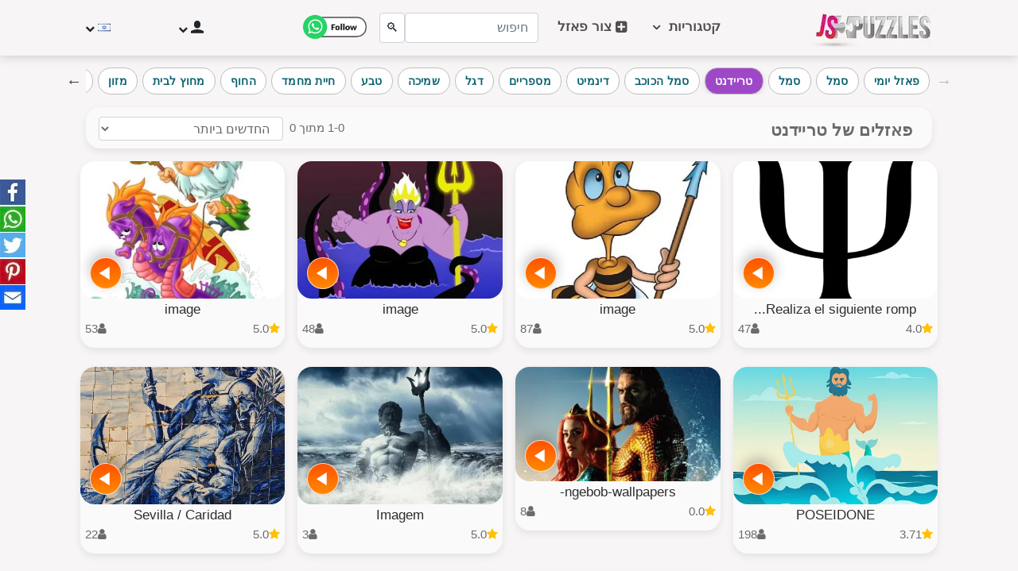

--- FILE ---
content_type: text/html; charset=UTF-8
request_url: https://www.jspuzzles.com/he/puzzles/symbol/emblem/trident/
body_size: 87999
content:
<!DOCTYPE html><html lang="he" dir="rtl" xmlns="http://www.w3.org/1999/xhtml"> 
<head>
<meta http-equiv="Content-Type" content="text/html; charset=utf-8"/>
<meta http-equiv="Content-Language" content="he"/>
<meta name="keywords" content="פאזלים，פאזלים ברשת，פאזלים חינם，פאזלים אונליין,פאזל"/>
<title>פאזל של טריידנט און ליין - פאזלים ברשת</title>
<meta name="description" content="משחקי פאזלים של טריידנטים, סמלים וכלי נשק לילדים ומבוגרים אונליין בחינם. בואו לשחק בפאזלים קלים וקשים מ-9 ועד 255 חלקים." />
<meta name="viewport" content="width=device-width, initial-scale=1"/>
<meta property="og:title" content="פאזל של טריידנט און ליין - פאזלים ברשת" />
<meta property="og:url" content="https://www.jspuzzles.com/he/puzzles/symbol/emblem/trident/" />
<meta property="og:image" content="https://www.jspuzzles.com/puzzlepic/userpic6-puzzle-674979.jpg" />
<meta property="og:site_name" content="JSPuzzles" />
<meta property="og:type" content="website" />
<meta property="og:description" content="משחקי פאזלים של טריידנטים, סמלים וכלי נשק לילדים ומבוגרים אונליין בחינם. בואו לשחק בפאזלים קלים וקשים מ-9 ועד 255 חלקים." />
<meta name="twitter:image" content="https://www.jspuzzles.com/puzzlepic/userpic6-puzzle-674979.jpg" />
<meta name="twitter:card" content="summary_large_image">
<meta name="twitter:site" content="@jspuzzles">
<meta name="twitter:title" content="פאזל של טריידנט און ליין - פאזלים ברשת">
<meta name="twitter:description" content="משחקי פאזלים של טריידנטים, סמלים וכלי נשק לילדים ומבוגרים אונליין בחינם. בואו לשחק בפאזלים קלים וקשים מ-9 ועד 255 חלקים.">
<meta property="fb:admins" content="790409595" />
<link rel="preload" as="font" crossOrigin="anonymous" href="/fonts/icomoon/v3/jspuzzles.ttf"><link rel="preload" as="image" href="https://www.jspuzzles.com/fonts/mdbootstrap-flags/flags.webp"><script >
function gentempuser2024js(){const timestamp=Math.floor(Date.now()/1000);const random=Math.floor(Math.random()*(9999-1111+1))+1111;return `${timestamp}${random}`}
function getCookie2024(name){let cookieArr=document.cookie.split(";");for(let i=0;i<cookieArr.length;i++){let cookiePair=cookieArr[i].split("=");if(name===cookiePair[0].trim()){return decodeURIComponent(cookiePair[1])}}
return null}
function checkCookie2024(name){let cookieValue=getCookie2024(name);if(cookieValue!=null){return!0}else{return!1}}
function pageWidth2025(){return window.innerWidth!=null?window.innerWidth:document.body!=null?document.body.clientWidth:null}
function pageHeight2025(){return window.innerHeight!=null?window.innerHeight:document.documentElement!=null?document.documentElement.clientHeight:document.body.clientHeight}
if((pageWidth2025()>1150)&&(pageHeight2025()>630)){js_selectedscale=6;selectedscale=6}
if(!checkCookie2024("js_hiscoresss")||!checkCookie2024("js_hiscoresss25jun")){if(!checkCookie2024("js_hiscoresss25jun")){set_cookie2("js_hiscoresss",gentempuser2024js());set_cookie2("js_hiscoresss25jun",gentempuser2024js())}
if(!checkCookie2024("js_hiscoresss")){set_cookie2("js_hiscoresss",gentempuser2024js())}}
if(!checkCookie2024("js_selectedscale")){set_cookie2("js_selectedscale","6")}
if(checkCookie2024("js_selectedsize")){set_cookie2("js_selectedsize",getCookie2024("js_selectedsize"))}
if(checkCookie2024("js_competemode")){}else{set_cookie2("js_competemode","1")}
if(checkCookie2024("js_selectedsize")){js_selectedsize=getCookie2024("js_selectedsize")}
if(checkCookie2024("js_selectedscale")){js_selectedscale=getCookie2024("js_selectedscale")}
if(checkCookie2024("js_competemode")){js_competemode=getCookie2024("js_competemode")}else{js_competemode="1"}
selectedscale=js_selectedscale;competemode=js_competemode;if(checkCookie2024("js_islogin")){js_islogin=getCookie2024("js_islogin")}else{js_islogin="0"}
if(checkCookie2024("js_username")){js_username=getCookie2024("js_username")}else{js_username=""}
function set_cookie2(cookieName,cookieValue){var today=new Date();var expire=new Date();expire.setTime(today.getTime()+3600000*24*14);document.cookie=cookieName+"="+encodeURI(cookieValue)+";expires="+expire.toGMTString()+";domain=;path=/"}
</script>
	<script>
	function jsIsMobile() {
		return window.innerWidth < 700;
}
		function js_get_cookie(name) {
		    var nameEQ = name + "=";
		    var ca = document.cookie.split(';');
		    for(var i=0;i < ca.length;i++) {
		        var c = ca[i];
		        while (c.charAt(0)==' ') c = c.substring(1,c.length);
		        if (c.indexOf(nameEQ) == 0) return c.substring(nameEQ.length,c.length);
		    }
		    return null;
		}
		function js_set_cookie(name, value, days) {
    var expires = "";
    if (days) {
        var date = new Date();
        date.setTime(date.getTime() + (days*24*60*60*1000));
        expires = "; expires=" + date.toUTCString();
    }
    document.cookie = name + "=" + (value || "")  + expires + "; path=/";
}

		function update_lang(lang)
		{
			// alert('update_lang='+lang);
			js_set_cookie ("jsnavigation_lang", lang, 30);
			// alert(js_get_cookie("jsnavigation_lang"));
		}
	var jsnavigation_lang = js_get_cookie("jsnavigation_lang");
		if (navigator.language.startsWith('zh') && (!jsnavigation_lang))
	{
					// Get the current URL
			let currentUrl = window.location.href;

			// Check if the URL contains "/en/" and replace it with "/cn/"
			let updatedUrl = currentUrl.replace('/he/', '/cn/');

			// Navigate to the updated URL if it is different from the current URL
			if (currentUrl !== updatedUrl) {
			  window.location.href = updatedUrl;
			}

			}
		// console.log("js_competemode cookie 2="+js_get_cookie("js_competemode"));

</script>
<style>
:root{--blue:#006BE6;--indigo:#6610f2;--purple:#6f42c1;--pink:#e83e8c;--red:#D82737;--orange:#fd7e14;--yellow:#ffc107;--green:#1F8434;--teal:#20c997;--cyan:#17a2b8;--white:#fff;--gray:#6c757d;--gray-dark:#343a40;--primary:#006BE6;--secondary:#6c757d;--success:#1F8434;--info:#17a2b8;--warning:#ffc107;--danger:#D82737;--light:#f8f9fa;--dark:#343a40;--breakpoint-xs:0;--breakpoint-sm:576px;--breakpoint-md:768px;--breakpoint-lg:992px;--breakpoint-xl:1200px;--font-family-sans-serif:-apple-system,BlinkMacSystemFont,"Segoe UI",Roboto,"Helvetica Neue",Arial,"Noto Sans",sans-serif,"Apple Color Emoji","Segoe UI Emoji","Segoe UI Symbol","Noto Color Emoji";--font-family-monospace:SFMono-Regular,Menlo,Monaco,Consolas,"Liberation Mono","Courier New",monospace}*,::after,::before{box-sizing:border-box}html{font-family:sans-serif;line-height:1.15;-webkit-text-size-adjust:100%;-webkit-tap-highlight-color:transparent}footer,header,nav,section{display:block}body{margin:0;font-family:-apple-system,BlinkMacSystemFont,"Segoe UI",Roboto,"Helvetica Neue",Arial,"Noto Sans",sans-serif,"Apple Color Emoji","Segoe UI Emoji","Segoe UI Symbol","Noto Color Emoji";font-size:1rem;font-weight:400;line-height:1.5;color:#212529;text-align:left;background-color:#fff}h1,h2,h3,h4,h5,h6{margin-top:0}p,ul{margin-top:0;margin-bottom:1rem}b{font-weight:bolder}a{color:#006be6;text-decoration:underline;background-color:transparent}a:hover{color:#0056b3;text-decoration:underline}a:not([href]):not([tabindex]),a:not([href]):not([tabindex]):focus,a:not([href]):not([tabindex]):hover{color:inherit;text-decoration:none}a:not([href]):not([tabindex]):focus{outline:0}code{font-family:SFMono-Regular,Menlo,Monaco,Consolas,"Liberation Mono","Courier New",monospace}img{vertical-align:middle;border-style:none}table{border-collapse:collapse}th{text-align:inherit}button{border-radius:0;text-transform:none}button:focus{outline:dotted 1px;outline:-webkit-focus-ring-color auto 5px}button,input{margin:0;font-family:inherit;font-size:inherit;line-height:inherit;overflow:visible}[type=button],[type=reset],[type=submit],button{-webkit-appearance:button}[type=button]:not(:disabled),[type=reset]:not(:disabled),[type=submit]:not(:disabled),button:not(:disabled){cursor:pointer}[type=button]::-moz-focus-inner,[type=reset]::-moz-focus-inner,[type=submit]::-moz-focus-inner,button::-moz-focus-inner{padding:0;border-style:none}input[type=checkbox],input[type=radio]{box-sizing:border-box;padding:0}fieldset{min-width:0;padding:0;margin:0;border:0}::-webkit-file-upload-button{font:inherit;-webkit-appearance:button}.h1,.h2,.h3,.h4,.h5,.h6,h1,h2,h3,h4,h5,h6{margin-bottom:.5rem;font-weight:500;line-height:1.2}.h1,h1{font-size:2.5rem}.h2,h2{font-size:2rem}.h3,h3{font-size:1.75rem}.display-1{font-size:6rem;font-weight:300;line-height:1.2}.display-2{font-size:5.5rem;font-weight:300;line-height:1.2}.display-3{font-size:4.5rem;font-weight:300;line-height:1.2}.display-4{font-size:3.5rem;font-weight:300;line-height:1.2}hr{box-sizing:content-box;height:0;overflow:visible;margin-top:1rem;margin-bottom:1rem;border:0;border-top:1px solid rgba(0,0,0,.1)}.small,small{font-size:80%;font-weight:400}.img-fluid{max-width:100%;height:auto}code{font-size:87.5%;color:#e83e8c;word-break:break-word}a>code{color:inherit}.container{width:100%;padding-right:15px;padding-left:15px;margin-right:auto;margin-left:auto}@media (min-width:576px){.container{max-width:540px}}@media (min-width:768px){.container{max-width:720px}}@media (min-width:992px){.container{max-width:960px}}@media (min-width:1200px){.container{max-width:1140px}}.container-fluid{width:100%;padding-right:15px;padding-left:15px;margin-right:auto;margin-left:auto}.row{display:-ms-flexbox;display:flex;-ms-flex-wrap:wrap;flex-wrap:wrap;margin-right:-15px;margin-left:-15px}.no-gutters{margin-right:0;margin-left:0}.no-gutters>.col,.no-gutters>[class*=col-]{padding-right:0;padding-left:0}.col,.col-1,.col-10,.col-11,.col-12,.col-2,.col-3,.col-4,.col-5,.col-6,.col-7,.col-8,.col-9,.col-auto,.col-lg,.col-lg-1,.col-lg-10,.col-lg-11,.col-lg-12,.col-lg-2,.col-lg-3,.col-lg-4,.col-lg-5,.col-lg-6,.col-lg-7,.col-lg-8,.col-lg-9,.col-lg-auto,.col-md,.col-md-1,.col-md-10,.col-md-11,.col-md-12,.col-md-2,.col-md-3,.col-md-4,.col-md-5,.col-md-6,.col-md-7,.col-md-8,.col-md-9,.col-md-auto,.col-sm,.col-sm-1,.col-sm-10,.col-sm-11,.col-sm-12,.col-sm-2,.col-sm-3,.col-sm-4,.col-sm-5,.col-sm-6,.col-sm-7,.col-sm-8,.col-sm-9,.col-sm-auto,.col-xl,.col-xl-1,.col-xl-10,.col-xl-11,.col-xl-12,.col-xl-2,.col-xl-3,.col-xl-4,.col-xl-5,.col-xl-6,.col-xl-7,.col-xl-8,.col-xl-9,.col-xl-auto{position:relative;width:100%;padding-right:15px;padding-left:15px}.col{-ms-flex-preferred-size:0;flex-basis:0;-ms-flex-positive:1;flex-grow:1;max-width:100%}.col-auto{-ms-flex:0 0 auto;flex:0 0 auto;width:auto;max-width:100%}.col-1{-ms-flex:0 0 8.333333%;flex:0 0 8.333333%;max-width:8.333333%}.col-2{-ms-flex:0 0 16.666667%;flex:0 0 16.666667%;max-width:16.666667%}.col-3{-ms-flex:0 0 25%;flex:0 0 25%;max-width:25%}.col-4{-ms-flex:0 0 33.333333%;flex:0 0 33.333333%;max-width:33.333333%}.col-5{-ms-flex:0 0 41.666667%;flex:0 0 41.666667%;max-width:41.666667%}.col-6{-ms-flex:0 0 50%;flex:0 0 50%;max-width:50%}.col-7{-ms-flex:0 0 58.333333%;flex:0 0 58.333333%;max-width:58.333333%}.col-8{-ms-flex:0 0 66.666667%;flex:0 0 66.666667%;max-width:66.666667%}.col-9{-ms-flex:0 0 75%;flex:0 0 75%;max-width:75%}.col-10{-ms-flex:0 0 83.333333%;flex:0 0 83.333333%;max-width:83.333333%}.col-11{-ms-flex:0 0 91.666667%;flex:0 0 91.666667%;max-width:91.666667%}.col-12{-ms-flex:0 0 100%;flex:0 0 100%;max-width:100%}.offset-1{margin-left:8.333333%}.offset-2{margin-left:16.666667%}.offset-3{margin-left:25%}.offset-4{margin-left:33.333333%}.offset-5{margin-left:41.666667%}.offset-6{margin-left:50%}.offset-7{margin-left:58.333333%}.offset-8{margin-left:66.666667%}.offset-9{margin-left:75%}.offset-10{margin-left:83.333333%}.offset-11{margin-left:91.666667%}@media (min-width:576px){.col-sm-2{-ms-flex:0 0 16.666667%;flex:0 0 16.666667%;max-width:16.666667%}.col-sm-3{-ms-flex:0 0 25%;flex:0 0 25%;max-width:25%}.col-sm-4{-ms-flex:0 0 33.333333%;flex:0 0 33.333333%;max-width:33.333333%}.col-sm-6{-ms-flex:0 0 50%;flex:0 0 50%;max-width:50%}.col-sm-8{-ms-flex:0 0 66.666667%;flex:0 0 66.666667%;max-width:66.666667%}.col-sm-9{-ms-flex:0 0 75%;flex:0 0 75%;max-width:75%}.col-sm-12{-ms-flex:0 0 100%;flex:0 0 100%;max-width:100%}}@media (min-width:768px){.col-md-2{-ms-flex:0 0 16.666667%;flex:0 0 16.666667%;max-width:16.666667%}.col-md-4{-ms-flex:0 0 33.333333%;flex:0 0 33.333333%;max-width:33.333333%}.col-md-5{-ms-flex:0 0 41.666667%;flex:0 0 41.666667%;max-width:41.666667%}.col-md-6{-ms-flex:0 0 50%;flex:0 0 50%;max-width:50%}.col-md-8{-ms-flex:0 0 66.666667%;flex:0 0 66.666667%;max-width:66.666667%}.col-md-10{-ms-flex:0 0 83.333333%;flex:0 0 83.333333%;max-width:83.333333%}.col-md-12{-ms-flex:0 0 100%;flex:0 0 100%;max-width:100%}}@media (min-width:992px){.col-lg-1{-ms-flex:0 0 8.333333%;flex:0 0 8.333333%;max-width:8.333333%}.col-lg-2{-ms-flex:0 0 16.666667%;flex:0 0 16.666667%;max-width:16.666667%}.col-lg-4{-ms-flex:0 0 33.333333%;flex:0 0 33.333333%;max-width:33.333333%}.col-lg-5{-ms-flex:0 0 41.666667%;flex:0 0 41.666667%;max-width:41.666667%}.col-lg-6{-ms-flex:0 0 50%;flex:0 0 50%;max-width:50%}.col-lg-7{-ms-flex:0 0 58.333333%;flex:0 0 58.333333%;max-width:58.333333%}.col-lg-8{-ms-flex:0 0 66.666667%;flex:0 0 66.666667%;max-width:66.666667%}.col-lg-10{-ms-flex:0 0 83.333333%;flex:0 0 83.333333%;max-width:83.333333%}.col-lg-12{-ms-flex:0 0 100%;flex:0 0 100%;max-width:100%}}@media (min-width:1200px){.col-xl-2{-ms-flex:0 0 16.666667%;flex:0 0 16.666667%;max-width:16.666667%}.col-xl-3{-ms-flex:0 0 25%;flex:0 0 25%;max-width:25%}.col-xl-5{-ms-flex:0 0 41.666667%;flex:0 0 41.666667%;max-width:41.666667%}.col-xl-6{-ms-flex:0 0 50%;flex:0 0 50%;max-width:50%}.col-xl-7{-ms-flex:0 0 58.333333%;flex:0 0 58.333333%;max-width:58.333333%}.col-xl-8{-ms-flex:0 0 66.666667%;flex:0 0 66.666667%;max-width:66.666667%}.col-xl-12{-ms-flex:0 0 100%;flex:0 0 100%;max-width:100%}}.table{width:100%;margin-bottom:1rem;color:#212529}.table td,.table th{padding:.75rem;vertical-align:top;border-top:1px solid #dee2e6}.table thead th{vertical-align:bottom;border-bottom:2px solid #dee2e6}.table tbody+tbody{border-top:2px solid #dee2e6}.table-success,.table-success>td,.table-success>th{background-color:#c3e6cb}.table-success tbody+tbody,.table-success td,.table-success th,.table-success thead th{border-color:#8fd19e}.form-control{display:block;width:100%;height:calc(1.5em + .75rem + 2px);padding:.375rem .75rem;font-size:1rem;font-weight:400;line-height:1.5;color:#495057;background-color:#fff;background-clip:padding-box;border:1px solid #ced4da;border-radius:.25rem;transition:border-color .15s ease-in-out,box-shadow .15s ease-in-out}@media (prefers-reduced-motion:reduce){.form-control{transition:none}}.form-control::-ms-expand{background-color:transparent;border:0}.form-control:focus{color:#495057;background-color:#fff;border-color:#80bdff;outline:0;box-shadow:0 0 0 .2rem rgba(0,123,255,.25)}.form-control::-webkit-input-placeholder{color:#6c757d;opacity:1}.form-control::-moz-placeholder{color:#6c757d;opacity:1}.form-control:-ms-input-placeholder{color:#6c757d;opacity:1}.form-control::-ms-input-placeholder{color:#6c757d;opacity:1}.form-control::placeholder{color:#6c757d;opacity:1}.form-control:disabled,.form-control[readonly]{background-color:#e9ecef;opacity:1}.form-control-file,.form-control-range{display:block;width:100%}.form-control-lg{height:calc(1.5em + 1rem + 2px);padding:.5rem 1rem;font-size:1.25rem;line-height:1.5;border-radius:.3rem}.form-group{margin-bottom:1rem}.form-text{display:block;margin-top:.25rem}.form-row{display:-ms-flexbox;display:flex;-ms-flex-wrap:wrap;flex-wrap:wrap;margin-right:-5px;margin-left:-5px}.form-row>.col,.form-row>[class*=col-]{padding-right:5px;padding-left:5px}.form-inline{display:-ms-flexbox;display:flex;-ms-flex-flow:row wrap;flex-flow:row wrap;-ms-flex-align:center;align-items:center}@media (min-width:576px){.form-inline .form-group{display:-ms-flexbox;display:flex;-ms-flex:0 0 auto;flex:0 0 auto;-ms-flex-flow:row wrap;flex-flow:row wrap;-ms-flex-align:center;align-items:center;margin-bottom:0}.form-inline .form-control{display:inline-block;width:auto;vertical-align:middle}.form-inline .input-group{width:auto}}.btn{display:inline-block;font-weight:400;color:#212529;text-align:center;vertical-align:middle;-webkit-user-select:none;-moz-user-select:none;-ms-user-select:none;user-select:none;background-color:transparent;border:1px solid transparent;padding:.375rem .75rem;font-size:1rem;line-height:1.5;border-radius:.25rem;transition:color .15s ease-in-out,background-color .15s ease-in-out,border-color .15s ease-in-out,box-shadow .15s ease-in-out}.btn:hover{color:#212529;text-decoration:none}.btn.focus,.btn:focus{outline:0;box-shadow:0 0 0 .2rem rgba(0,123,255,.25)}.btn.disabled,.btn:disabled{opacity:.65}a.btn.disabled,fieldset:disabled a.btn{pointer-events:none}.btn-primary{color:#fff;background-color:#006be6;border-color:#006be6}.btn-primary:hover{color:#fff;background-color:#0069d9;border-color:#0062cc}.btn-primary.focus,.btn-primary:focus{box-shadow:0 0 0 .2rem rgba(38,143,255,.5)}.btn-primary.disabled,.btn-primary:disabled{color:#fff;background-color:#006be6;border-color:#006be6}.btn-primary:not(:disabled):not(.disabled).active,.btn-primary:not(:disabled):not(.disabled):active,.show>.btn-primary.dropdown-toggle{color:#fff;background-color:#0062cc;border-color:#005cbf}.btn-primary:not(:disabled):not(.disabled).active:focus,.btn-primary:not(:disabled):not(.disabled):active:focus,.show>.btn-primary.dropdown-toggle:focus{box-shadow:0 0 0 .2rem rgba(38,143,255,.5)}.btn-success{color:#fff;background-color:#1f8434;border-color:#1f8434}.btn-success:hover{color:#fff;background-color:#218838;border-color:#1e7e34}.btn-success.focus,.btn-success:focus{box-shadow:0 0 0 .2rem rgba(72,180,97,.5)}.btn-success.disabled,.btn-success:disabled{color:#fff;background-color:#1f8434;border-color:#1f8434}.btn-success:not(:disabled):not(.disabled).active,.btn-success:not(:disabled):not(.disabled):active,.show>.btn-success.dropdown-toggle{color:#fff;background-color:#1e7e34;border-color:#1c7430}.btn-success:not(:disabled):not(.disabled).active:focus,.btn-success:not(:disabled):not(.disabled):active:focus,.show>.btn-success.dropdown-toggle:focus{box-shadow:0 0 0 .2rem rgba(72,180,97,.5)}.btn-danger:not(:disabled):not(.disabled).active,.btn-danger:not(:disabled):not(.disabled):active,.show>.btn-danger.dropdown-toggle{color:#fff;background-color:#bd2130;border-color:#b21f2d}.btn-danger:not(:disabled):not(.disabled).active:focus,.btn-danger:not(:disabled):not(.disabled):active:focus,.show>.btn-danger.dropdown-toggle:focus{box-shadow:0 0 0 .2rem rgba(225,83,97,.5)}.btn-light:not(:disabled):not(.disabled).active,.btn-light:not(:disabled):not(.disabled):active,.show>.btn-light.dropdown-toggle{color:#212529;background-color:#dae0e5;border-color:#d3d9df}.btn-light:not(:disabled):not(.disabled).active:focus,.btn-light:not(:disabled):not(.disabled):active:focus,.show>.btn-light.dropdown-toggle:focus{box-shadow:0 0 0 .2rem rgba(216,217,219,.5)}.btn-dark:not(:disabled):not(.disabled).active,.btn-dark:not(:disabled):not(.disabled):active,.show>.btn-dark.dropdown-toggle{color:#fff;background-color:#1d2124;border-color:#171a1d}.btn-dark:not(:disabled):not(.disabled).active:focus,.btn-dark:not(:disabled):not(.disabled):active:focus,.show>.btn-dark.dropdown-toggle:focus{box-shadow:0 0 0 .2rem rgba(82,88,93,.5)}.btn-outline-primary{color:#006be6;border-color:#006be6}.btn-outline-primary:hover{color:#fff;background-color:#006be6;border-color:#006be6}.btn-outline-primary.focus,.btn-outline-primary:focus{box-shadow:0 0 0 .2rem rgba(0,123,255,.5)}.btn-outline-primary.disabled,.btn-outline-primary:disabled{color:#006be6;background-color:transparent}.btn-outline-primary:not(:disabled):not(.disabled).active,.btn-outline-primary:not(:disabled):not(.disabled):active,.show>.btn-outline-primary.dropdown-toggle{color:#fff;background-color:#006be6;border-color:#006be6}.btn-outline-primary:not(:disabled):not(.disabled).active:focus,.btn-outline-primary:not(:disabled):not(.disabled):active:focus,.show>.btn-outline-primary.dropdown-toggle:focus{box-shadow:0 0 0 .2rem rgba(0,123,255,.5)}.btn-outline-success{color:#1f8434;border-color:#1f8434}.btn-outline-success:hover{color:#fff;background-color:#1f8434;border-color:#1f8434}.btn-outline-success.focus,.btn-outline-success:focus{box-shadow:0 0 0 .2rem rgba(40,167,69,.5)}.btn-outline-success.disabled,.btn-outline-success:disabled{color:#1f8434;background-color:transparent}.btn-outline-success:not(:disabled):not(.disabled).active,.btn-outline-success:not(:disabled):not(.disabled):active,.show>.btn-outline-success.dropdown-toggle{color:#fff;background-color:#1f8434;border-color:#1f8434}.btn-outline-success:not(:disabled):not(.disabled).active:focus,.btn-outline-success:not(:disabled):not(.disabled):active:focus,.show>.btn-outline-success.dropdown-toggle:focus{box-shadow:0 0 0 .2rem rgba(40,167,69,.5)}.btn-outline-danger{color:#d82737;border-color:#d82737}.btn-outline-danger:hover{color:#fff;background-color:#d82737;border-color:#d82737}.btn-outline-danger.focus,.btn-outline-danger:focus{box-shadow:0 0 0 .2rem rgba(220,53,69,.5)}.btn-outline-danger.disabled,.btn-outline-danger:disabled{color:#d82737;background-color:transparent}.btn-outline-danger:not(:disabled):not(.disabled).active,.btn-outline-danger:not(:disabled):not(.disabled):active,.show>.btn-outline-danger.dropdown-toggle{color:#fff;background-color:#d82737;border-color:#d82737}.btn-outline-danger:not(:disabled):not(.disabled).active:focus,.btn-outline-danger:not(:disabled):not(.disabled):active:focus,.show>.btn-outline-danger.dropdown-toggle:focus{box-shadow:0 0 0 .2rem rgba(220,53,69,.5)}.btn-outline-light:not(:disabled):not(.disabled).active,.btn-outline-light:not(:disabled):not(.disabled):active,.show>.btn-outline-light.dropdown-toggle{color:#212529;background-color:#f8f9fa;border-color:#f8f9fa}.btn-outline-light:not(:disabled):not(.disabled).active:focus,.btn-outline-light:not(:disabled):not(.disabled):active:focus,.show>.btn-outline-light.dropdown-toggle:focus{box-shadow:0 0 0 .2rem rgba(248,249,250,.5)}.btn-outline-dark{color:#343a40;border-color:#343a40}.btn-outline-dark:hover{color:#fff;background-color:#343a40;border-color:#343a40}.btn-outline-dark.focus,.btn-outline-dark:focus{box-shadow:0 0 0 .2rem rgba(52,58,64,.5)}.btn-outline-dark.disabled,.btn-outline-dark:disabled{color:#343a40;background-color:transparent}.btn-outline-dark:not(:disabled):not(.disabled).active,.btn-outline-dark:not(:disabled):not(.disabled):active,.show>.btn-outline-dark.dropdown-toggle{color:#fff;background-color:#343a40;border-color:#343a40}.btn-outline-dark:not(:disabled):not(.disabled).active:focus,.btn-outline-dark:not(:disabled):not(.disabled):active:focus,.show>.btn-outline-dark.dropdown-toggle:focus{box-shadow:0 0 0 .2rem rgba(52,58,64,.5)}.btn-link{font-weight:400;color:#006be6;text-decoration:none}.btn-link:hover{color:#0056b3;text-decoration:underline}.btn-link.focus,.btn-link:focus{text-decoration:underline;box-shadow:none}.btn-link.disabled,.btn-link:disabled{color:#6c757d;pointer-events:none}.btn-group-lg>.btn,.btn-lg{padding:.5rem 1rem;font-size:1.25rem;line-height:1.5;border-radius:.3rem}.btn-group-sm>.btn,.btn-sm{padding:.25rem .5rem;font-size:20px;line-height:1.5;border-radius:.2rem}.btn-block{display:block;width:100%}.btn-block+.btn-block{margin-top:.5rem}input[type=button].btn-block,input[type=reset].btn-block,input[type=submit].btn-block{width:100%}.collapse:not(.show){display:none}.dropdown{position:relative}.dropdown-toggle{white-space:nowrap}.dropdown-toggle::after{display:inline-block;margin-left:.255em;vertical-align:.255em;content:"";border-top:.3em solid;border-right:.3em solid transparent;border-bottom:0;border-left:.3em solid transparent}.dropdown-toggle:empty::after{margin-left:0}.dropdown-menu{position:absolute;top:100%;left:0;z-index:1000;display:none;float:left;min-width:10rem;padding:.5rem 0;margin:.125rem 0 0;font-size:1rem;color:#212529;text-align:left;list-style:none;background-color:#fff;background-clip:padding-box;border:1px solid rgba(0,0,0,.15);border-radius:.25rem}.dropdown-menu-left{right:auto;left:0}.dropdown-menu-right{right:0;left:auto}.dropdown-item{display:block;width:100%;padding:.25rem 1.5rem;clear:both;font-weight:400;color:#212529;text-align:inherit;white-space:nowrap;background-color:transparent;border:0}.dropdown-item:focus,.dropdown-item:hover{color:#16181b;text-decoration:none;background-color:#f8f9fa}.dropdown-item.active,.dropdown-item:active{color:#fff;text-decoration:none;background-color:#006be6}.dropdown-item.disabled,.dropdown-item:disabled{color:#6c757d;pointer-events:none;background-color:transparent}.dropdown-menu.show{display:block}.dropdown-header{display:block;padding:.5rem 1.5rem;margin-bottom:0;font-size:20px;color:#6c757d;white-space:nowrap}.btn-group,.btn-group-vertical{position:relative;display:-ms-inline-flexbox;display:inline-flex;vertical-align:middle}.btn-group-vertical>.btn,.btn-group>.btn{position:relative;-ms-flex:1 1 auto;flex:1 1 auto}.btn-group-vertical>.btn.active,.btn-group-vertical>.btn:active,.btn-group-vertical>.btn:focus,.btn-group-vertical>.btn:hover,.btn-group>.btn.active,.btn-group>.btn:active,.btn-group>.btn:focus,.btn-group>.btn:hover{z-index:1}.btn-group>.btn-group:not(:first-child),.btn-group>.btn:not(:first-child){margin-left:-1px}.btn-group>.btn-group:not(:last-child)>.btn,.btn-group>.btn:not(:last-child):not(.dropdown-toggle){border-top-right-radius:0;border-bottom-right-radius:0}.btn-group>.btn-group:not(:first-child)>.btn,.btn-group>.btn:not(:first-child){border-top-left-radius:0;border-bottom-left-radius:0}.input-group{position:relative;display:-ms-flexbox;display:flex;-ms-flex-wrap:wrap;flex-wrap:wrap;-ms-flex-align:stretch;align-items:stretch;width:100%}.input-group>.custom-file,.input-group>.form-control{position:relative;-ms-flex:1 1 auto;flex:1 1 auto;width:1%;margin-bottom:0}.input-group>.custom-file+.custom-file,.input-group>.custom-file+.form-control,.input-group>.form-control+.custom-file,.input-group>.form-control+.form-control{margin-left:-1px}.input-group>.custom-file .custom-file-input:focus~.custom-file-label,.input-group>.form-control:focus{z-index:3}.input-group>.form-control:not(:last-child){border-top-right-radius:0;border-bottom-right-radius:0}.input-group>.form-control:not(:first-child){border-top-left-radius:0;border-bottom-left-radius:0}.input-group-lg>.form-control:not(textarea){height:calc(1.5em + 1rem + 2px)}.input-group-lg>.form-control,.input-group-lg>.input-group-append>.btn,.input-group-lg>.input-group-append>.input-group-text,.input-group-lg>.input-group-prepend>.btn,.input-group-lg>.input-group-prepend>.input-group-text{padding:.5rem 1rem;font-size:1.25rem;line-height:1.5;border-radius:.3rem}.custom-control-input:focus:not(:checked)~.custom-control-label::before{border-color:#80bdff}.custom-control-input:not(:disabled):active~.custom-control-label::before{color:#fff;background-color:#b3d7ff;border-color:#b3d7ff}.nav{display:-ms-flexbox;display:flex;-ms-flex-wrap:wrap;flex-wrap:wrap;padding-left:0;margin-bottom:0;list-style:none}.nav-link{display:block;padding:.5rem 1rem}.nav-link:focus,.nav-link:hover{text-decoration:none}.nav-link.disabled{color:#6c757d;pointer-events:none;cursor:default}.navbar{position:relative;display:-ms-flexbox;display:flex;-ms-flex-wrap:wrap;flex-wrap:wrap;-ms-flex-align:center;align-items:center;-ms-flex-pack:justify;justify-content:space-between;padding:.5rem 1rem}.navbar>.container,.navbar>.container-fluid{display:-ms-flexbox;display:flex;-ms-flex-wrap:wrap;flex-wrap:wrap;-ms-flex-align:center;align-items:center;-ms-flex-pack:justify;justify-content:space-between}.navbar-nav{display:-ms-flexbox;display:flex;-ms-flex-direction:column;flex-direction:column;padding-left:0;margin-bottom:0;list-style:none}.navbar-nav .nav-link{padding-right:0;padding-left:0}.navbar-nav .dropdown-menu{position:static;float:none}.navbar-collapse{-ms-flex-preferred-size:100%;flex-basis:100%;-ms-flex-positive:1;flex-grow:1;-ms-flex-align:center;align-items:center}.navbar-toggler{padding:.25rem .75rem;font-size:1.25rem;line-height:1;background-color:transparent;border:1px solid transparent;border-radius:.25rem}.navbar-toggler:focus,.navbar-toggler:hover{text-decoration:none}.navbar-toggler-icon{display:inline-block;width:1.5em;height:1.5em;vertical-align:middle;content:"";background:center center/100% 100% no-repeat}@media (max-width:767.98px){.navbar-expand-md>.container,.navbar-expand-md>.container-fluid{padding-right:0;padding-left:0}}@media (min-width:768px){.navbar-expand-md{-ms-flex-flow:row nowrap;flex-flow:row nowrap;-ms-flex-pack:start;justify-content:flex-start}.navbar-expand-md .navbar-nav{-ms-flex-direction:row;flex-direction:row}.navbar-expand-md .navbar-nav .dropdown-menu{position:absolute}.navbar-expand-md .navbar-nav .nav-link{padding-right:.5rem;padding-left:.5rem}.navbar-expand-md>.container,.navbar-expand-md>.container-fluid{-ms-flex-wrap:nowrap;flex-wrap:nowrap}.navbar-expand-md .navbar-collapse{display:-ms-flexbox!important;display:flex!important;-ms-flex-preferred-size:auto;flex-basis:auto}.navbar-expand-md .navbar-toggler{display:none}}.card{position:relative;display:-ms-flexbox;display:flex;-ms-flex-direction:column;flex-direction:column;min-width:0;word-wrap:break-word;background-color:#fff;background-clip:border-box;border:1px solid rgba(0,0,0,.125);border-radius:.25rem}.card>hr{margin-right:0;margin-left:0}.card>.list-group:first-child .list-group-item:first-child{border-top-left-radius:.25rem;border-top-right-radius:.25rem}.card>.list-group:last-child .list-group-item:last-child{border-bottom-right-radius:.25rem;border-bottom-left-radius:.25rem}.card-link:hover{text-decoration:none}.card-link+.card-link{margin-left:1.25rem}.card-group{display:-ms-flexbox;display:flex;-ms-flex-direction:column;flex-direction:column}.card-group>.card{margin-bottom:15px}@media (min-width:576px){.card-group{-ms-flex-flow:row wrap;flex-flow:row wrap}.card-group>.card{-ms-flex:1 0 0%;flex:1 0 0%;margin-bottom:0}.card-group>.card+.card{margin-left:0;border-left:0}.card-group>.card:not(:last-child){border-top-right-radius:0;border-bottom-right-radius:0}.card-group>.card:not(:first-child){border-top-left-radius:0;border-bottom-left-radius:0}}.breadcrumb{display:-ms-flexbox;display:flex;-ms-flex-wrap:wrap;flex-wrap:wrap;padding:.75rem 1rem;margin-bottom:1rem;list-style:none;background-color:#e9ecef;border-radius:.25rem}.breadcrumb-item+.breadcrumb-item{padding-left:.5rem}.breadcrumb-item+.breadcrumb-item::before{display:inline-block;padding-right:.5rem;color:#6c757d;content:"/"}.breadcrumb-item+.breadcrumb-item:hover::before{text-decoration:none}.breadcrumb-item.active{color:#6c757d}.pagination{display:-ms-flexbox;display:flex;padding-left:0;list-style:none;border-radius:.25rem}.page-link{position:relative;display:block;padding:.5rem .75rem;margin-left:-1px;line-height:1.25;color:#006be6;background-color:#fff;border:1px solid #dee2e6}.page-link:hover{z-index:2;color:#0056b3;text-decoration:none;background-color:#e9ecef;border-color:#dee2e6}.page-link:focus{z-index:2;outline:0;box-shadow:0 0 0 .2rem rgba(0,123,255,.25)}.page-item:first-child .page-link{margin-left:0;border-top-left-radius:.25rem;border-bottom-left-radius:.25rem}.page-item:last-child .page-link{border-top-right-radius:.25rem;border-bottom-right-radius:.25rem}.page-item.active .page-link{z-index:1;color:#fff;background-color:#006be6;border-color:#006be6}.page-item.disabled .page-link{color:#6c757d;pointer-events:none;cursor:auto;background-color:#fff;border-color:#dee2e6}.alert{position:relative;padding:.75rem 1.25rem;margin-bottom:1rem;border:1px solid transparent;border-radius:.25rem}.alert-link{font-weight:700}.alert-success{color:#155724;background-color:#d4edda;border-color:#c3e6cb}.alert-success hr{border-top-color:#b1dfbb}.alert-success .alert-link{color:#0b2e13}.alert-info{color:#0c5460;background-color:#d1ecf1;border-color:#bee5eb}.alert-info hr{border-top-color:#abdde5}.alert-info .alert-link{color:#062c33}.alert-warning{color:#856404;background-color:#fff3cd;border-color:#ffeeba}.alert-warning hr{border-top-color:#ffe8a1}.alert-warning .alert-link{color:#533f03}@-webkit-keyframes progress-bar-stripes{from{background-position:1rem 0}to{background-position:0 0}}@keyframes progress-bar-stripes{from{background-position:1rem 0}to{background-position:0 0}}.progress{display:-ms-flexbox;display:flex;height:1rem;overflow:hidden;font-size:.75rem;background-color:#e9ecef;border-radius:.25rem}.media{display:-ms-flexbox;display:flex;-ms-flex-align:start;align-items:flex-start}.media-body{-ms-flex:1;flex:1}.list-group{display:-ms-flexbox;display:flex;-ms-flex-direction:column;flex-direction:column;padding-left:0;margin-bottom:0}.list-group-item{position:relative;display:block;padding:.75rem 1.25rem;margin-bottom:-1px;background-color:#fff;border:1px solid rgba(0,0,0,.125)}.list-group-item:first-child{border-top-left-radius:.25rem;border-top-right-radius:.25rem}.list-group-item:last-child{margin-bottom:0;border-bottom-right-radius:.25rem;border-bottom-left-radius:.25rem}.list-group-item.disabled,.list-group-item:disabled{color:#6c757d;pointer-events:none;background-color:#fff}.list-group-item.active{z-index:2;color:#fff;background-color:#006be6;border-color:#006be6}.close{float:right;font-size:1.5rem;font-weight:700;line-height:1;color:#000;text-shadow:0 1px 0 #fff;opacity:.5}.close:hover{color:#000;text-decoration:none}.close:not(:disabled):not(.disabled):focus,.close:not(:disabled):not(.disabled):hover{opacity:.75}button.close{padding:0;background-color:transparent;border:0;-webkit-appearance:none;-moz-appearance:none;appearance:none}a.close.disabled{pointer-events:none}.toast{max-width:350px;overflow:hidden;font-size:20px;background-color:rgba(255,255,255,.85);background-clip:padding-box;border:1px solid rgba(0,0,0,.1);box-shadow:0 .25rem .75rem rgba(0,0,0,.1);-webkit-backdrop-filter:blur(10px);backdrop-filter:blur(10px);opacity:0;border-radius:.25rem}.toast:not(:last-child){margin-bottom:.75rem}.toast.showing{opacity:1}.toast.show{display:block;opacity:1}.toast.hide{display:none}.toast-body{padding:.75rem}.modal-open{overflow:hidden}.modal-open .modal{overflow-x:hidden;overflow-y:auto}.modal{position:fixed;top:0;left:0;z-index:1050;display:none;width:100%;height:100%;overflow:hidden;outline:0}.modal-dialog{position:relative;width:auto;margin:.5rem;pointer-events:none}.modal.fade .modal-dialog{transition:transform .3s ease-out;transition:transform .3s ease-out,-webkit-transform .3s ease-out;-webkit-transform:translate(0,-50px);transform:translate(0,-50px)}@media (prefers-reduced-motion:reduce){.btn,.modal.fade .modal-dialog{transition:none}}.modal.show .modal-dialog{-webkit-transform:none;transform:none}.modal-backdrop{position:fixed;top:0;left:0;z-index:1040;width:100vw;height:100vh;background-color:#000}.modal-backdrop.fade{opacity:0}.modal-backdrop.show{opacity:.5}.modal-title{margin-bottom:0;line-height:1.5}.modal-body{position:relative;-ms-flex:1 1 auto;flex:1 1 auto;padding:1rem}@media (min-width:576px){.modal-dialog{max-width:500px;margin:1.75rem auto}}.tooltip{position:absolute;z-index:1070;display:block;margin:0;font-family:-apple-system,BlinkMacSystemFont,"Segoe UI",Roboto,"Helvetica Neue",Arial,"Noto Sans",sans-serif,"Apple Color Emoji","Segoe UI Emoji","Segoe UI Symbol","Noto Color Emoji";font-style:normal;font-weight:400;line-height:1.5;text-align:left;text-align:start;text-decoration:none;text-shadow:none;text-transform:none;letter-spacing:normal;word-break:normal;word-spacing:normal;white-space:normal;line-break:auto;font-size:20px;word-wrap:break-word;opacity:0}.tooltip.show{opacity:.9}.tooltip .arrow{position:absolute;display:block;width:.8rem;height:.4rem}.tooltip .arrow::before{position:absolute;content:"";border-color:transparent;border-style:solid}.bs-tooltip-auto[x-placement^=top],.bs-tooltip-top{padding:.4rem 0}.bs-tooltip-auto[x-placement^=top] .arrow,.bs-tooltip-top .arrow{bottom:0}.bs-tooltip-auto[x-placement^=top] .arrow::before,.bs-tooltip-top .arrow::before{top:0;border-width:.4rem .4rem 0;border-top-color:#000}.bs-tooltip-auto[x-placement^=right],.bs-tooltip-right{padding:0 .4rem}.bs-tooltip-auto[x-placement^=right] .arrow,.bs-tooltip-right .arrow{left:0;width:.4rem;height:.8rem}.bs-tooltip-auto[x-placement^=right] .arrow::before,.bs-tooltip-right .arrow::before{right:0;border-width:.4rem .4rem .4rem 0;border-right-color:#000}.bs-tooltip-auto[x-placement^=bottom],.bs-tooltip-bottom{padding:.4rem 0}.bs-tooltip-auto[x-placement^=bottom] .arrow,.bs-tooltip-bottom .arrow{top:0}.bs-tooltip-auto[x-placement^=bottom] .arrow::before,.bs-tooltip-bottom .arrow::before{bottom:0;border-width:0 .4rem .4rem;border-bottom-color:#000}.bs-tooltip-auto[x-placement^=left],.bs-tooltip-left{padding:0 .4rem}.bs-tooltip-auto[x-placement^=left] .arrow,.bs-tooltip-left .arrow{right:0;width:.4rem;height:.8rem}.bs-tooltip-auto[x-placement^=left] .arrow::before,.bs-tooltip-left .arrow::before{left:0;border-width:.4rem 0 .4rem .4rem;border-left-color:#000}.tooltip-inner{max-width:200px;padding:.25rem .5rem;color:#fff;text-align:center;background-color:#000;border-radius:.25rem}.popover{position:absolute;top:0;left:0;z-index:1060;display:block;max-width:276px;font-family:-apple-system,BlinkMacSystemFont,"Segoe UI",Roboto,"Helvetica Neue",Arial,"Noto Sans",sans-serif,"Apple Color Emoji","Segoe UI Emoji","Segoe UI Symbol","Noto Color Emoji";font-style:normal;font-weight:400;line-height:1.5;text-align:left;text-align:start;text-decoration:none;text-shadow:none;text-transform:none;letter-spacing:normal;word-break:normal;word-spacing:normal;white-space:normal;line-break:auto;font-size:20px;word-wrap:break-word;background-color:#fff;background-clip:padding-box;border:1px solid rgba(0,0,0,.2);border-radius:.3rem}.popover .arrow{position:absolute;display:block;width:1rem;height:.5rem;margin:0 .3rem}.popover .arrow::after,.popover .arrow::before{position:absolute;display:block;content:"";border-color:transparent;border-style:solid}.bs-popover-auto[x-placement^=top],.bs-popover-top{margin-bottom:.5rem}.bs-popover-auto[x-placement^=top]>.arrow,.bs-popover-top>.arrow{bottom:calc((.5rem + 1px) * -1)}.bs-popover-auto[x-placement^=top]>.arrow::before,.bs-popover-top>.arrow::before{bottom:0;border-width:.5rem .5rem 0;border-top-color:rgba(0,0,0,.25)}.bs-popover-auto[x-placement^=top]>.arrow::after,.bs-popover-top>.arrow::after{bottom:1px;border-width:.5rem .5rem 0;border-top-color:#fff}.bs-popover-auto[x-placement^=right],.bs-popover-right{margin-left:.5rem}.bs-popover-auto[x-placement^=right]>.arrow,.bs-popover-right>.arrow{left:calc((.5rem + 1px) * -1);width:.5rem;height:1rem;margin:.3rem 0}.bs-popover-auto[x-placement^=right]>.arrow::before,.bs-popover-right>.arrow::before{left:0;border-width:.5rem .5rem .5rem 0;border-right-color:rgba(0,0,0,.25)}.bs-popover-auto[x-placement^=right]>.arrow::after,.bs-popover-right>.arrow::after{left:1px;border-width:.5rem .5rem .5rem 0;border-right-color:#fff}.bs-popover-auto[x-placement^=bottom],.bs-popover-bottom{margin-top:.5rem}.bs-popover-auto[x-placement^=bottom]>.arrow,.bs-popover-bottom>.arrow{top:calc((.5rem + 1px) * -1)}.bs-popover-auto[x-placement^=bottom]>.arrow::before,.bs-popover-bottom>.arrow::before{top:0;border-width:0 .5rem .5rem;border-bottom-color:rgba(0,0,0,.25)}.bs-popover-auto[x-placement^=bottom]>.arrow::after,.bs-popover-bottom>.arrow::after{top:1px;border-width:0 .5rem .5rem;border-bottom-color:#fff}.bs-popover-auto[x-placement^=bottom] .popover-header::before,.bs-popover-bottom .popover-header::before{position:absolute;top:0;left:50%;display:block;width:1rem;margin-left:-.5rem;content:"";border-bottom:1px solid #f7f7f7}.bs-popover-auto[x-placement^=left],.bs-popover-left{margin-right:.5rem}.bs-popover-auto[x-placement^=left]>.arrow,.bs-popover-left>.arrow{right:calc((.5rem + 1px) * -1);width:.5rem;height:1rem;margin:.3rem 0}.bs-popover-auto[x-placement^=left]>.arrow::before,.bs-popover-left>.arrow::before{right:0;border-width:.5rem 0 .5rem .5rem;border-left-color:rgba(0,0,0,.25)}.bs-popover-auto[x-placement^=left]>.arrow::after,.bs-popover-left>.arrow::after{right:1px;border-width:.5rem 0 .5rem .5rem;border-left-color:#fff}.popover-header{padding:.5rem .75rem;margin-bottom:0;font-size:1rem;background-color:#f7f7f7;border-bottom:1px solid #ebebeb;border-top-left-radius:calc(.3rem - 1px);border-top-right-radius:calc(.3rem - 1px)}.popover-header:empty{display:none}.popover-body{padding:.5rem .75rem;color:#212529}.carousel{position:relative}.carousel.pointer-event{-ms-touch-action:pan-y;touch-action:pan-y}.carousel-item{position:relative;display:none;float:left;width:100%;margin-right:-100%;-webkit-backface-visibility:hidden;backface-visibility:hidden;transition:transform .6s ease-in-out;transition:transform .6s ease-in-out,-webkit-transform .6s ease-in-out}.carousel-item-next,.carousel-item-prev,.carousel-item.active{display:block}.active.carousel-item-right,.carousel-item-next:not(.carousel-item-left){-webkit-transform:translateX(100%);transform:translateX(100%)}.active.carousel-item-left,.carousel-item-prev:not(.carousel-item-right){-webkit-transform:translateX(-100%);transform:translateX(-100%)}.carousel-fade .carousel-item{opacity:0;transition-property:opacity;-webkit-transform:none;transform:none}.carousel-fade .carousel-item-next.carousel-item-left,.carousel-fade .carousel-item-prev.carousel-item-right,.carousel-fade .carousel-item.active{z-index:1;opacity:1}.carousel-fade .active.carousel-item-left,.carousel-fade .active.carousel-item-right{z-index:0;opacity:0;transition:opacity 0s .6s}.carousel-indicators{position:absolute;right:0;bottom:0;left:0;z-index:15;display:-ms-flexbox;display:flex;-ms-flex-pack:center;justify-content:center;padding-left:0;margin-right:15%;margin-left:15%;list-style:none}.carousel-indicators li{box-sizing:content-box;-ms-flex:0 1 auto;flex:0 1 auto;width:30px;height:3px;margin-right:3px;margin-left:3px;text-indent:-999px;cursor:pointer;background-color:#fff;background-clip:padding-box;border-top:10px solid transparent;border-bottom:10px solid transparent;opacity:.5;transition:opacity .6s}@media (prefers-reduced-motion:reduce){.carousel-fade .active.carousel-item-left,.carousel-fade .active.carousel-item-right,.carousel-indicators li,.carousel-item{transition:none}}.carousel-indicators .active{opacity:1}@-webkit-keyframes spinner-border{to{-webkit-transform:rotate(360deg);transform:rotate(360deg)}}@keyframes spinner-border{to{-webkit-transform:rotate(360deg);transform:rotate(360deg)}}@-webkit-keyframes spinner-grow{0%{-webkit-transform:scale(0);transform:scale(0)}50%{opacity:1}}@keyframes spinner-grow{0%{-webkit-transform:scale(0);transform:scale(0)}50%{opacity:1}}.bg-success{background-color:#1f8434!important}a.bg-success:focus,a.bg-success:hover,button.bg-success:focus,button.bg-success:hover{background-color:#1e7e34!important}.border{border:1px solid #dee2e6!important}.border-top{border-top:1px solid #dee2e6!important}.border-right{border-right:1px solid #dee2e6!important}.border-left{border-left:1px solid #dee2e6!important}.border-0{border:0!important}.border-top-0{border-top:0!important}.border-right-0{border-right:0!important}.border-left-0{border-left:0!important}.border-success{border-color:#1f8434!important}.d-none{display:none!important}.d-block{display:block!important}.d-flex{display:-ms-flexbox!important;display:flex!important}@media (min-width:768px){.d-md-block{display:block!important}}.justify-content-center{-ms-flex-pack:center!important;justify-content:center!important}.justify-content-between{-ms-flex-pack:justify!important;justify-content:space-between!important}.align-items-center{-ms-flex-align:center!important;align-items:center!important}.float-left{float:left!important}.float-right{float:right!important}.float-none{float:none!important}.overflow-auto{overflow:auto!important}.overflow-hidden{overflow:hidden!important}.position-static{position:static!important}.position-relative{position:relative!important}.position-absolute{position:absolute!important}.position-fixed{position:fixed!important}.fixed-top{position:fixed;top:0;right:0;left:0;z-index:1030}.fixed-bottom{position:fixed;right:0;bottom:0;left:0;z-index:1030}@supports ((position:-webkit-sticky) or (position:sticky)){.sticky-top{position:-webkit-sticky;position:sticky;top:0;z-index:1020}}.sr-only{position:absolute;width:1px;height:1px;padding:0;overflow:hidden;clip:rect(0,0,0,0);white-space:nowrap;border:0}.shadow-none{box-shadow:none!important}.w-25{width:25%!important}.w-50{width:50%!important}.w-75{width:75%!important}.w-100{width:100%!important}.w-auto{width:auto!important}.h-25{height:25%!important}.h-50{height:50%!important}.h-75{height:75%!important}.h-100{height:100%!important}.h-auto{height:auto!important}.mw-100{max-width:100%!important}.m-0{margin:0!important}.mt-0,.my-0{margin-top:0!important}.mr-0,.mx-0{margin-right:0!important}.mb-0,.my-0{margin-bottom:0!important}.ml-0,.mx-0{margin-left:0!important}.m-1{margin:.25rem!important}.mr-1,.mx-1{margin-right:.25rem!important}.mb-1,.my-1{margin-bottom:.25rem!important}.ml-1,.mx-1{margin-left:.25rem!important}.m-2{margin:.5rem!important}.mt-2,.my-2{margin-top:.5rem!important}.mr-2,.mx-2{margin-right:.5rem!important}.mb-2,.my-2{margin-bottom:.5rem!important}.ml-2,.mx-2{margin-left:.5rem!important}.m-3{margin:1rem!important}.mt-3,.my-3{margin-top:1rem!important}.mr-3,.mx-3{margin-right:1rem!important}.mb-3,.my-3{margin-bottom:1rem!important}.ml-3,.mx-3{margin-left:1rem!important}.m-4{margin:1.5rem!important}.mt-4,.my-4{margin-top:1.5rem!important}.mr-4,.mx-4{margin-right:1.5rem!important}.mb-4,.my-4{margin-bottom:1.5rem!important}.ml-4,.mx-4{margin-left:1.5rem!important}.m-5{margin:3rem!important}.mt-5,.my-5{margin-top:3rem!important}.mr-5,.mx-5{margin-right:3rem!important}.ml-5,.mx-5{margin-left:3rem!important}.p-0{padding:0!important}.pt-0,.py-0{padding-top:0!important}.pr-0,.px-0{padding-right:0!important}.pb-0,.py-0{padding-bottom:0!important}.pl-0,.px-0{padding-left:0!important}.p-1{padding:.25rem!important}.pt-1,.py-1{padding-top:.25rem!important}.pr-1,.px-1{padding-right:.25rem!important}.pl-1,.px-1{padding-left:.25rem!important}.p-2{padding:.5rem!important}.pt-2,.py-2{padding-top:.5rem!important}.pr-2,.px-2{padding-right:.5rem!important}.pb-2,.py-2{padding-bottom:.5rem!important}.pl-2,.px-2{padding-left:.5rem!important}.p-3{padding:1rem!important}.pt-3,.py-3{padding-top:1rem!important}.pr-3,.px-3{padding-right:1rem!important}.pl-3,.px-3{padding-left:1rem!important}.p-4{padding:1.5rem!important}.pt-4,.py-4{padding-top:1.5rem!important}.pr-4,.px-4{padding-right:1.5rem!important}.pl-4,.px-4{padding-left:1.5rem!important}.p-5{padding:3rem!important}.pt-5,.py-5{padding-top:3rem!important}.pr-5,.px-5{padding-right:3rem!important}.pl-5,.px-5{padding-left:3rem!important}.m-auto{margin:auto!important}.mr-auto,.mx-auto{margin-right:auto!important}.ml-auto,.mx-auto{margin-left:auto!important}@media (min-width:576px){.d-sm-block{display:block!important}.mb-sm-0,.my-sm-0{margin-bottom:0!important}}@media (min-width:992px){.d-lg-none{display:none!important}.d-lg-block{display:block!important}.m-lg-0{margin:0!important}.mr-lg-0,.mx-lg-0{margin-right:0!important}.ml-lg-0,.mx-lg-0{margin-left:0!important}.m-lg-1{margin:.25rem!important}.mr-lg-1,.mx-lg-1{margin-right:.25rem!important}.ml-lg-1,.mx-lg-1{margin-left:.25rem!important}.m-lg-2{margin:.5rem!important}.mr-lg-2,.mx-lg-2{margin-right:.5rem!important}.ml-lg-2,.mx-lg-2{margin-left:.5rem!important}.m-lg-3{margin:1rem!important}.mt-lg-3,.my-lg-3{margin-top:1rem!important}.mr-lg-3,.mx-lg-3{margin-right:1rem!important}.ml-lg-3,.mx-lg-3{margin-left:1rem!important}.m-lg-4{margin:1.5rem!important}.mr-lg-4,.mx-lg-4{margin-right:1.5rem!important}.ml-lg-4,.mx-lg-4{margin-left:1.5rem!important}.m-lg-5{margin:3rem!important}.mr-lg-5,.mx-lg-5{margin-right:3rem!important}.ml-lg-5,.mx-lg-5{margin-left:3rem!important}.p-lg-0{padding:0!important}.pt-lg-0,.py-lg-0{padding-top:0!important}.pr-lg-0,.px-lg-0{padding-right:0!important}.pb-lg-0,.py-lg-0{padding-bottom:0!important}.pl-lg-0,.px-lg-0{padding-left:0!important}.p-lg-1{padding:.25rem!important}.pr-lg-1,.px-lg-1{padding-right:.25rem!important}.pl-lg-1,.px-lg-1{padding-left:.25rem!important}.p-lg-2{padding:.5rem!important}.pr-lg-2,.px-lg-2{padding-right:.5rem!important}.pl-lg-2,.px-lg-2{padding-left:.5rem!important}.p-lg-3{padding:1rem!important}.pr-lg-3,.px-lg-3{padding-right:1rem!important}.pl-lg-3,.px-lg-3{padding-left:1rem!important}.p-lg-4{padding:1.5rem!important}.pr-lg-4,.px-lg-4{padding-right:1.5rem!important}.pl-lg-4,.px-lg-4{padding-left:1.5rem!important}.p-lg-5{padding:3rem!important}.pr-lg-5,.px-lg-5{padding-right:3rem!important}.pl-lg-5,.px-lg-5{padding-left:3rem!important}.m-lg-auto{margin:auto!important}.mr-lg-auto,.mx-lg-auto{margin-right:auto!important}.ml-lg-auto,.mx-lg-auto{margin-left:auto!important}}.text-left{text-align:left!important}.text-right{text-align:right!important}.text-center{text-align:center!important}.font-weight-bolder{font-weight:bolder!important}.text-success{color:#1f8434!important}a.text-success:focus,a.text-success:hover{color:#19692c!important}.text-dark{color:#343a40!important}a.text-dark:focus,a.text-dark:hover{color:#121416!important}.text-body{color:#212529!important}.text-hide{font:0/0 a;color:transparent;text-shadow:none;background-color:transparent;border:0}.text-reset{color:inherit!important}.visible{visibility:visible!important}@media print{*,::after,::before{text-shadow:none!important;box-shadow:none!important}a:not(.btn){text-decoration:underline}thead{display:table-header-group}img,tr{page-break-inside:avoid}h2,h3,p{orphans:3;widows:3}h2,h3{page-break-after:avoid}@page{size:a3}.container,body{min-width:992px!important}.navbar{display:none}.table{border-collapse:collapse!important}.table td,.table th{background-color:#fff!important}}@media screen and (min-width:770px){.popupimagepreview{width:390px}}@media screen and (max-width:770px){.popupimagepreview{height:auto}}@media screen and (max-width:1000px){#cutlinks,#sizelinks{width:90%}#cutlinks{padding-left:30px;padding-right:30px;padding-top:20px}}@media screen and (min-width:1000px){#cutlinks{width:50%;padding-top:20px}#sizelinks{width:60%}}.btn-outline-info{color:#ff8c00;border-color:#ff8c00}.btn-outline-info:hover{color:#fff;background-color:#ff8c00;border-color:#ff8c00}.btn-warning:hover{color:#fff;background-color:#5a6268;border-color:#789}.btn-warning{color:#000;background-color:#dcd9d9;border-color:#789}.btn-info{color:#fff;background-color:#17a2b8;border-color:#17a2b8}.btn-info:hover{color:#fff;background-color:#138496;border-color:#117a8b}.shadow-box{background-color:#f0f0f0;box-shadow:4px 4px 10px rgba(0,0,0,.2)}
.pb-4{padding-bottom:1.5rem!important}
.pb-3{padding-bottom:1rem!important}
.pb-3{padding-bottom:0.5rem!important}
</style>
	<style>
body,h1,h2{font-family:sans-serif}.hpointer,.indexgalbutton:hover,.indexgalbuttonmoble:hover,.indexlogindiv,.indexpic,.wincompetespan,.wincutnotsel,.winscalenotsel,.winscalesel{cursor:pointer}body,h2{margin:0}.htablefixed,.winhiscoretab{table-layout:fixed}body{background-image:url(https://www.jspuzzles.com/artwork/background-min.png);background-repeat:repeat-x;padding:0;position:relative;top:0;background-color:#fff;font-style:normal;font-size:16px;line-height:20px}h1,h2{font-size:18px}.nouserselect{-webkit-user-select:none;-khtml-user-select:none;-moz-user-select:none;-o-user-select:none;user-select:none}.maintab{width:980px}.flagimg{width:25px;height:13px;border:0}.flagimgmobike{width:40px;border:0}.indexdailybox{width:306px;height:208px;text-align:center;background-color:#f7f5f6;border:5px solid #f1eff0}.indexdailylefttd{width:50px;height:208px;vertical-align:middle}.indexdailycentertd{width:206px;height:193px;vertical-align:middle;padding-top:15px}.hwidth50,.indexdailyrighttd{width:50px}.indexdailynav{width:19px;height:21px;border:0}.indexdailydesctd{width:651px;height:260px;background-color:#f7f5f6;border:5px solid #f1eff0;vertical-align:top;padding-top:28px;padding-left:45px;padding-right:25px}.indexpic{width:98px;height:74px;border:2px solid #6d6a6c}.indexpic:hover{border:2px solid #dc1e2d}.indexslideshowpic{border:1px solid #6d6a6c}.gallerypic:hover,.indexslideshowpic:hover{border:1px solid #dc1e2d}.indeximgtd{width:109px;height:86px;text-align:center}.index2linkdiv{display:inline;height:53px;position:relative;top:-5px}.indexgalbutton,.indexgalbuttonmobile{height:35px;text-align:center;padding-top:7px}.indexlogindiv{width:105px;height:24px;text-align:center;padding-top:3px;color:#4f4f4f;font-size:16px}.indexgalbutton{background:url(https://www.jspuzzles.com/artwork/homegallerybutton1.jpg) no-repeat;width:143px}a.feat:link,a.feat:visited,a.galnavlink:link,a.galnavlink:visited{color:#4f4f4f;font-size:16px;font-weight:700;text-decoration:none}a.clearsearch:hover,a.feat:hover,a.galnavlink:hover,a.indexgallink:hover,a.indexgallinkmobile:hover,a.indexloginlink:hover,a.puzzleoptionslink:hover{color:#dc1e2d;font-size:16px;text-decoration:none}a.toplink:link,a.toplink:visited{color:#4f4f4f;font-weight:400;text-decoration:underline}a.toplink:hover{color:#dc1e2d;text-decoration:underline}.puzzlepiece35x26{width:35px;height:26px}.puzzlepiece25x18{width:25px;height:18px}.puzzlepiece28{width:28px}.indexmenutd{width:35px;height:26px;vertical-align:middle}a.bigboxlink:link,a.bigboxlink:visited{color:#dc1e2d;font-weight:400;text-decoration:none}a.bigboxlink:hover{color:#4f4f4f;text-decoration:none}a.indexgallink:link,a.indexgallink:visited,a.indexloginlink:link,a.indexloginlink:visited,a.puzzleoptionslink:link,a.puzzleoptionslink:visited{color:#4f4f4f;font-size:16px;font-weight:400;text-decoration:none}a.indexgallinkit:link,a.indexgallinkit:visited{color:#4f4f4f;font-size:14px;font-weight:400;text-decoration:none}a.galviewalbum:hover,a.indexfootlink2:hover,a.indexfootlink:hover,a.indexgallinkit:hover{color:#dc1e2d;font-size:14px;text-decoration:none}a.indexgallinkmobile:link,a.indexgallinkmobile:visited{color:#dc1e2d;font-size:16px;font-weight:700;text-decoration:none}.indexgaltdar{width:15px;height:27px;vertical-align:middle}.indexgaltdltr,.indexgaltdrtl{width:150px;height:27px;vertical-align:middle}.htextalignleft,.indexgaltdltr,.uploaddonetdltr{text-align:left}.htextalignright,.indexgaltdrtl,.uploaddonertl{text-align:right}.indexarrow{width:7px;height:10px}.morepuztdltr,.morepuztdrtl{width:250px;vertical-align:middle}.morepuztdltr{height:27px;text-align:left}.morepuztdrtl{height:26px;text-align:right}.indexfooterdiv,.indexfooterdivmobile{width:100%;color:#6d6a6c}a.indexfootlink:link,a.indexfootlink:visited{color:#4f4f4f;font-size:14px;font-weight:700;text-decoration:none}a.galviewalbum:link,a.galviewalbum:visited,a.indexfootlink2:link,a.indexfootlink2:visited{color:#6d6a6c;font-size:14px;font-weight:700;text-decoration:none}a.indexfootlink2mobile:link,a.indexfootlink2mobile:visited{color:#6d6a6c;font-size:18px;font-weight:700;text-decoration:none}a.indexfootlink2mobile:hover{color:#dc1e2d;font-size:18px;text-decoration:none}.indexfooterdivmobile{line-height:27px}.footerdiv{color:#6d6a6c}a.winplaylink:link,a.winplaylink:visited{color:#dc1e2d;font-size:22px;font-weight:400;text-decoration:none}a.winplaylink:hover{color:#dc1e2d;font-size:22px;text-decoration:none}a.winplayoldlink:link,a.winplayoldlink:visited{color:#dc1e2d;font-size:14px;font-weight:400;text-decoration:none}a.winplayoldlink:hover{color:#4f4f4f;font-size:14px;text-decoration:none}.wincompetespan{color:#dc1e2d;font-size:14px;font-weight:400;text-decoration:none}.spanscalediv,.wincompetespan:hover{color:#4f4f4f}.winhiscoretab{width:395px;font-size:15px}.winnotsel,.winsel{width:86px;cursor:pointer}.winhiscoretitle{background-color:#b9b7b8;color:#454344;height:22px}.winhiscoretd1{background-color:#dcdadb;color:#555;height:22px}.winhiscoretd2{background-color:#e8e6e7;color:#555;height:22px}.winhiscoretd1h{background-color:#dcdadb;color:#dc1e2d;height:22px}.winhiscoretd2h{background-color:#e8e6e7;color:#dc1e2d;height:22px}.winnotsel{background-color:#e8e6e7;color:#454344}.wincutnotsel{border:2px solid #b9b7b8}.winscalesel{background-color:#e35335;color:#fff}.winscalenotsel{background-color:#e8e6e7;color:#454344}.puzzleloading{font-size:22px;text-align:center;vertical-align:top;color:#000;display:none}.puzzlemenutext,.puzzlemenutext:hover{font-size:14px;cursor:pointer;font-weight:400}.alignmiddle,.hindextd3,.hindextd5,.puzzlemenutd,.puzzlemenutd2{vertical-align:middle}.hdisplayinline,.hideonmobile,.hindexh1,.mobilehide-img{display:inline}.spanscalediv:hover{color:#4f4f3f;cursor:pointer}.puzzletable{border-bottom:1px solid #848484;border-left:1px solid #848484;border-right:1px solid #848484;border-top:1px solid #848484;background-color:#fff}.puzzleicontd{width:36px;text-align:center}.puzzleiconimg{width:36px;height:33px;border:0;cursor:pointer}.puzzleiconimgMobile{width:65px;height:60px;border:0;cursor:pointer;display:inline}.puzzlemenutd2{padding-left:3px}.puzzlemenutext{text-align:left;color:#fff}.puzzlemenutext:hover{text-align:left;color:#f9dde6}.puzzlemenutextMobile,.puzzlemenutextMobile:hover{text-align:left;font-size:16px;font-weight:400;cursor:pointer}.puzzlemenutextMobile{color:#000}.puzzlemenutextMobile:hover{color:#f9dde6}.puzzletimetd{text-align:center;font-size:14px;color:#fff;padding-top:8px}.optdigits,.optdigitsMobile{font-size:22px;font-weight:700}.puzhidiv,.puzhidiv:hover{height:32px;background-color:#ddd9da;text-align:center}.optdigits{text-align:center;color:#fff}.optdigitsMobile{text-align:center;color:#000}.galnavbar,.hfont18,.puzh1,.puzhidiv{font-size:18px}.puzzlechangecoltd{width:10px;line-height:10px;border:1px solid #fff;cursor:pointer}.puzzlechangecoltdMobile{width:30px;line-height:30px;border:1px solid #000;cursor:pointer}.puzhidiv{border:2px solid #d6d2d3}.puzhidiv:hover{border:2px solid #000;cursor:pointer}.galnavtd,.puzoptspan{font-size:16px;cursor:pointer}.hindexspan3,.puzoptspan:hover{color:#dc1e2d;font-size:16px;cursor:pointer}.puzopttd{padding-left:10px;padding-right:10px}.puzoptbut{font-size:16px;margin:2px}.puzzleboxtd,.puzzleboxtd2,.puzzleboxtd3,.puzzleboxtd4{border:1px solid #848484;line-height:20px;background-color:#f4f2f3;vertical-align:top;padding-left:15px;padding-right:15px;font-size:15px}.puzzleboxtd{width:392px;height:140px}.puzzleboxtd3{width:392px;height:130px}.puzzleboxtd2{height:150px}.puzzleboxtd4{width:760px;height:35px}.galarrowtd,.galseltd{background-color:#f3eff0}.puzzleoptionsspanlink{color:#4f4f4f;font-size:16px;cursor:pointer}.puzzleoptionsspanlink:hover,.winclosebutton:hover{color:#dc1e2d}.loadtab{border-top:1px solid #000;text-align:center}.galnavtddis,.hiscorebut,.norminput{font-size:16px}a.gallink:link,a.gallink:visited{color:#878787;font-size:16px;font-weight:400;text-decoration:none}a.gallink:hover,a.gallinksel:hover,a.gallinksel:link,a.gallinksel:visited{color:#dc1e2d;text-decoration:none;font-size:16px}a.gallinksel:link,a.gallinksel:visited{font-weight:400}a.clearsearch:link,a.clearsearch:visited{color:#878787;font-size:16px;font-weight:400;text-decoration:underline}a.galuserlink:link,a.galuserlink:visited{color:#4f4f4f;font-size:15px;font-weight:400;text-decoration:underline}a.galuserlink:hover{color:#dc1e2d;font-size:15px;text-decoration:none}.galnavtd,.galnavtddis{width:34px;height:24px;font-weight:700;text-align:center;vertical-align:middle}.galnavbutton{border:0}.galarrowtd{width:25px;text-align:center}.galseltd{width:270px}.galadbox,.galtopseltd{text-align:center;background-color:#f7f5f6}.galarrowimg{border:0;width:11px;height:23px}.galspacetd{line-height:2px;height:2px}.galspaceimg{height:2px}.galtopseltd{padding-left:20px;padding-right:20px}.galadbox{width:980px;height:108px;vertical-align:middle;border:5px solid #f1eff0}.galalbumbox,.galuserbox{width:700px;text-align:center;vertical-align:middle;border:2px solid #f1eff0;font-size:14px;background-color:#f7f5f6;color:#4f4f4f}.galalbumbox{height:104px}.galuserbox{height:114px}.galbox{border:5px solid #f1eff0;background-color:#f7f5f6}.playbutton,.playbuttonmobile{border:1px solid #fff;cursor:pointer}.uploaddonetdar{width:20px;height:20px;vertical-align:middle}.uploaddonertl,.uploaddonetdltr{width:150px;height:20px;vertical-align:middle}.playbutton,.playbutton:hover,.playbuttonmobile,.playbuttonmobile:hover{height:34px;padding-top:8px;margin-left:auto;margin-right:auto}.spanbutton{cursor:pointer;color:#4f4f4f}.spanbutton:hover{cursor:pointer;color:#dc1e2d}.playbutton{width:402px}.playbutton:hover{width:402px;cursor:pointer;border:1px solid #848484}.playbuttonmobile,.playbuttonmobile:hover{width:300px}.playbuttonmobile:hover{cursor:pointer;border:1px solid #848484}.winclosebutton,.winclosebutton:hover{position:absolute;top:5px;left:2px;width:20px;height:20px;font-weight:700;cursor:pointer}.endJqmWindow,.jqmWindow,.playJqmWindow{top:95px;background-color:#fff}.winclosebutton{color:gray}.addthis_toolbox .vertical{width:370px;padding:1px;border:0 solid #eee;-moz-border-radius:5px;-webkit-border-radius:5px}.endJqmWindow,.jqmWindow,.mediumjqmWindow,.playJqmWindow,.smalljqmWindow{display:none;position:fixed;left:50%;color:#333;border:4px solid #bfbfbf;z-index:60000;padding:0}.addthis_toolbox .vertical a{position:relative;text-decoration:none;font-weight:400;display:block;width:78px;padding:0 0 8px 34px;color:#000}.addthis_toolbox .vertical a:hover{color:#00f}.addthis_toolbox .vertical span{position:absolute;left:14px;top:1px}.addthis_toolbox .vertical .more{padding:0;margin:0;text-align:left}.addthis_toolbox .vertical .more a{padding:4px;margin:0;width:250px}.addthis_toolbox .vertical .more a:hover{background:0 0}.addthis_toolbox .vertical .more span,.mobileonly,.mobileonly780{display:none}.playJqmWindow{margin-left:-440px;max-width:880px}.jqmWindow{margin-left:-360px;width:740px}.endJqmWindow,.mediumjqmWindow{margin-left:-320px;width:640px}.endJqmWindow{text-align:center}.mediumjqmWindow,.smalljqmWindow{top:50%;margin-top:-215px;background-color:#fff;text-align:center}.smalljqmWindow{margin-left:-270px;width:540px}.jqmOverlay,.jqmOverlayMobile{background-color:#000}.endJqmWindowMobile,.jqmWindowMobile,.mediumjqmWindowMobile,.playJqmWindowMobile,.smalljqmWindowMobile{display:none;position:fixed;left:50%;margin-left:-155px;width:310px;background-color:#fff;color:#333;border:4px solid #bfbfbf;z-index:60000;padding:0}.rating,ul.rating li a:hover{width:80px;height:16px;background:url(https://www.jspuzzles.com/artwork/star-matrix.png) no-repeat}.jqmWindowMobile,.playJqmWindowMobile{top:95px}.endJqmWindowMobile{top:95px;text-align:center}.mediumjqmWindowMobile,.smalljqmWindowMobile{top:50%;margin-top:-55px;text-align:center}* iframe.jqm{position:absolute;top:0;left:0;z-index:-1;width:expression(this.parentNode.offsetWidth+'px');height:expression(this.parentNode.offsetHeight+'px')}* html .endJqmWindow,* html .jqmWindow,* html .mediumjqmWindow,* html .playJqmWindow,* html .smalljqmWindow{position:absolute;top:expression((document.documentElement.scrollTop || document.body.scrollTop) + Math.round(17 * (document.documentElement.offsetHeight || document.body.clientHeight) / 100) + 'px')}.rating{margin:0;padding:0;list-style:none;clear:both;position:relative}.star0{background-position:0 0}.star05{background-position:0 -176px}.star1{background-position:0 -16px}.star15{background-position:0 -192px}.star2{background-position:0 -32px}.star25{background-position:0 -208px}.star3{background-position:0 -48px}.star35{background-position:0 -224px}.star4{background-position:0 -64px}.star45{background-position:0 -240px}.star5{background-position:0 -80px}ul.ratingltr li,ul.ratingrtl2 li{cursor:pointer;float:left;text-indent:-999em}ul.ratingrtl li{cursor:pointer;float:right;text-indent:999em}ul.rating li a{position:absolute;left:0;top:0;width:16px;height:16px;text-decoration:none;z-index:200}ul.rating li.one a{left:0}ul.rating li.two a{left:16px}ul.rating li.three a{left:32px}ul.rating li.four a{left:48px}ul.rating li.five a{left:64px}ul.rating li a:hover{z-index:2;overflow:hidden;left:0}#dhtmltooltip,#dhtmltooltiprtl{width:150px;padding:2px}#dhtmltooltip,#dhtmltooltiprtl,#hintbox,#hintboxrtl{position:absolute;border:1px solid #000;background-color:#ffffe0;visibility:hidden;z-index:100}ul.rating li.one a:hover{background-position:0 -96px}ul.rating li.two a:hover{background-position:0 -112px}ul.rating li.three a:hover{background-position:0 -128px}ul.rating li.four a:hover{background-position:0 -144px}ul.rating li.five a:hover{background-position:0 -160px}#dhtmlpointer{position:absolute;left:-300px;z-index:101;visibility:hidden}#dhtmltooltip{left:-300px}#hintbox,#hintboxrtl{top:0;width:220px;padding:3px;font-size:16px;line-height:18px;border-right:3px solid #000;border-bottom:3px solid #000}.hfashodesc,.hindexh1{color:#dc1e2d;font-size:19px}#dhtmlpointerrtl{position:absolute;left:300px;z-index:101;visibility:hidden}#dhtmltooltiprtl{left:300px}.hfade2toggle{width:295px;text-align:center}.hwidth206{width:206px}.hwidth14{width:14px}.hfashodesc{font-weight:700;padding-top:2px}.hindexdivh1{font-size:16px;color:#4f4f4f;font-weight:400}.hlineheight15{line-height:15px}.hlineheight20{height:20px}.hindextable1ltr,.hindextable1rtl{background-repeat:no-repeat;width:980px;height:331px;vertical-align:top;text-align:center}.hindextable1rtl{background-image:url(https://www.jspuzzles.com/artwork/indexloginboxrtl-min.jpg)}.hindextable1ltr{background-image:url(https://www.jspuzzles.com/artwork/indexloginboxltr-min.jpg)}.hindextd1,.hindextd2{height:53px;font-size:16px}.hwidth20{width:20px}.hwidth60{width:60px}.hwidth95{width:95px}.hwidth108{width:108px}.hwidth109{width:109px}.hwidth245{width:245px}.hwidth265{width:265px}.hwidth380{width:380px}.hwidth970{width:970px}.hindextd1{width:450px}.hindextd2{width:460px}.hindextd3{text-align:center;width:560px}.hindextd4{width:490px;padding-bottom:10px}.hindextd5{width:560px}.hindextd6left,.hindextd6right{width:400px;vertical-align:top}.hindextd6left{padding-left:20px}.hindextd6right{padding-right:20px}.hindexspan1{font-size:20px;color:#dc1e2d}.hindexspan2{font-size:16px;color:#726f71}.hbottomdiv{color:#666;font-size:18px}.hptop2pbot11{padding-top:12px;padding-bottom:11px}.hptop21pbot12{padding-top:21px;padding-bottom:12px}.lh5{line-height:5px}.lh7{line-height:7px}.h10lh10{line-height:10px;height:10px}.hfont14{font-size:14px}.hfontbold{font-weight:700}.hfloatright{float:right}.hfloatleft{float:left}.bg-puzzlepiece{width:35px;height:26px;background:url(https://www.jspuzzles.com/artwork/jspuzzles_sprite-min.png) -607px -175px;margin-top:2px;margin-right:4px}.bg-indexloginbutton{width:105px;height:24px;background:url(https://www.jspuzzles.com/artwork/jspuzzles_sprite-min.png) -509px -296px}.bg-indexarrowrtl{width:7px;height:10px;background:url(https://www.jspuzzles.com/artwork/jspuzzles_sprite-min.png) -644px -238px}.bg-indexarrowltr{width:7px;height:10px;background:url(https://www.jspuzzles.com/artwork/jspuzzles_sprite-min.png) -638px -120px}.bg-homedailyright{width:19px;height:21px;background:url(https://www.jspuzzles.com/artwork/jspuzzles_sprite-min.png) -634px -296px}.bg-homedailyleft{width:19px;height:21px;background:url(https://www.jspuzzles.com/artwork/jspuzzles_sprite-min.png) -605px -238px}.bg-background{width:1px;height:121px;background:url(https://www.jspuzzles.com/artwork/jspuzzles_sprite-min.png) -673px -270px}.bg-background_bottom{width:1px;height:240px;background:url(https://www.jspuzzles.com/artwork/jspuzzles_sprite-min.png) -673px -10px}.bg-indexloginnotertl{width:405px;height:62px;background:url(https://www.jspuzzles.com/artwork/jspuzzles_sprite-min.png) -10px -92px}.bg-loading{width:54px;height:55px;background:url(https://www.jspuzzles.com/artwork/jspuzzles_sprite-min.png) -435px -296px}.bg-indexloginnoteltr{width:405px;height:62px;background:url(https://www.jspuzzles.com/artwork/jspuzzles_sprite-min.png) -10px -10px}.bg-indexloginpassrtl{width:245px;height:34px;background:url(https://www.jspuzzles.com/artwork/jspuzzles_sprite-min.png) -10px -174px}.bg-indexloginpassltr{width:245px;height:34px;background:url(https://www.jspuzzles.com/artwork/jspuzzles_sprite-min.png) -10px -228px}.bg-indexloginuserrtl{width:245px;height:34px;background:url(https://www.jspuzzles.com/artwork/jspuzzles_sprite-min.png) -10px -336px}.bg-webhangman_banner{width:198px;height:35px;background:url(https://www.jspuzzles.com/artwork/jspuzzles_sprite-min.png) -435px -65px}.bg-indexloginuserltr{width:245px;height:34px;background:url(https://www.jspuzzles.com/artwork/jspuzzles_sprite-min.png) -10px -282px}.bg-funzola_banner{width:150px;height:38px;background:url(https://www.jspuzzles.com/artwork/jspuzzles_sprite-min.png) -435px -238px}.bg-mahjong_banner{width:218px;height:35px;background:url(https://www.jspuzzles.com/artwork/jspuzzles_sprite-min.png) -435px -10px}.bg-solitaire_banner{width:183px;height:35px;background:url(https://www.jspuzzles.com/artwork/jspuzzles_sprite-min.png) -435px -120px}.bg-flags{width:255px;height:16px;background:url(https://www.jspuzzles.com/artwork/jspuzzles_sprite-min.png) -10px -390px}.bg-logofooter{width:152px;height:43px;background:url(https://www.jspuzzles.com/artwork/jspuzzles_sprite-min.png) -435px -175px}.bg-black,.bg-blue{width:1px;height:1px}.bg-black{background:url(https://www.jspuzzles.com/artwork/jspuzzles_sprite-min.png) -638px -150px}.bg-blue{background:url(https://www.jspuzzles.com/artwork/jspuzzles_sprite-min.png) -509px -340px}.winnotsel,.winsel{padding:0;margin:4px}.puzzle-img-popup{width:390px;height:262px;object-fit:cover}.padding-top-play-button-popup{padding-top:20px}.padding-popup-pieces-size{padding-top:15px}.indexwidth{width:80%}.index-register-left,.index-register-right{padding-top:10px;vertical-align:top;width:350px;height:62px;background-repeat:no-repeat;color:#726f71;font-size:17px}@media screen and (min-width:992px){.index-register-left{padding-left:55px;text-align:left;background-image:url(https://www.jspuzzles.com/artwork/indexloginnoteltr-min.jpg)}.index-register-right{padding-right:55px;text-align:right;background-image:url(https://www.jspuzzles.com/artwork/indexloginnotertl-min.jpg)}}.homepage_yesteday_margin{line-height:36px}@media screen and (max-width:1200px){.indexwidth{width:90%}}@media screen and (max-width:992px){.margin-bottom-md{margin-bottom:14px}.indexwidth{width:96%}.popuptablepieces,.popuptableshape{width:300px}.puzzle-img-popup{height:auto;width:80%;object-fit:cover}.playJqmWindow{width:600px;margin-left:-300px;top:4px}.playbutton{width:340px}.hideonmobile{display:none}}@media screen and (min-width:768px){.mobileinput25{width:280px}.popup-photo-table{width:795px}}@media screen and (max-width:768px){.homepage_yesteday_margin{line-height:5px}#fade2toggle{width:100%}.popuptableshape{width:270px}.playJqmWindow{margin-left:-180px;width:360px;top:4px}}@media screen and (max-width:460px){.hideonmobile,.hideonmobile2{display:none}.mobileinput25{width:180px}.padding-top-play-button-popup{padding-top:10px}.padding-popup-pieces-size{padding-top:5px;padding-bottom:5px}.popuptablepieces,.popuptableshape{width:300px}.playJqmWindow{margin-left:-180px;width:360px;top:4px}.tablemobilebreak tr{display:table;width:100%}.tablemobilebreak td{display:table-row}}.norminput{margin-right:10px;margin-left:10px}.a2a_floating_style,.a2a_vertical_style a{padding:0;margin:0}.smallbr{line-height:10px}.a2a_count,.a2a_svg{border-radius:0!important}@media screen and (max-width:980px){.a2a_floating_style.a2a_vertical_style{display:none}}.gallery_adslot1{width:320px;height:100px;max-height:100px}@media (min-width:730px){.gallery_adslot1{width:728px;height:90px}}@media (min-width:980px){.gallery_adslot1{width:988px;height:90px}}@media (min-width:500px){.hideondesktop{display:none}}@media (max-width:995px){.showondesktop{display:none}}@media (max-width:600px){.headermobile80{width:80%}}.puzzle-item-txt{font-size:15px;text-align:center}.puzzle-item-yellow{color:#ffc107}.puzzle-item-border-rtl{border-right:5px solid #f2eeed}.puzzle-item-border-ltr{border-left:5px solid #f2eeed}.puzzle-item-border-top{border-top:5px solid #f2eeed}.gallerypic,.gallerypic-home1-resp,.gallerypic-home2-resp,.gallerypic-resp{border:1px solid #848484;cursor:pointer}.puzzle-item-play-button{color:#dc1e2d;font-size:16px;line-height:16px}.puzzle-item-play-button-txt{color:#dc1e2d;font-size:12px}.gallerypic{width:190px;height:130px}.gallerypic-resp{width:150px;height:100px}.gallerypic-home1-resp{width:228px;height:160px}.gallerypic-home2-resp{width:138px;height:92px}.mobilehide,.mobilehidenavbar,.mobiletablethide,.only_mobile_hide{display:block}.homepagebox2{min-height:250px;max-height:250px}@media screen and (max-width:600px){.mobilehide,.mobilehide-img{display:none}.homepagebox2{min-height:250px;max-height:250px}}@media screen and (max-width:890px){.hideunder890{display:none}}@media screen and (max-width:1100px){.gallerypic-home1-resp{border:1px solid #848484;cursor:pointer;width:auto;height:161px}.gallerypic-home2-resp{border:1px solid #848484;cursor:pointer;width:130px;height:75px}.hideunder1100{display:none}.puzzlegameinfo{margin-left:0;margin-right:0;margin-top:10px}}.gametoolbarbottom,.showunder1100{display:flex}@media screen and (min-width:901px){.gametoolbarbottom{display:none}}@media screen and (max-width:900px){.gametoolbarright{display:none}}@media screen and (min-width:1101px){.showunder1100{display:none}.puzzlegameinfo{margin-left:0;margin-right:0;margin-top:10px}}@media screen and (max-width:770px){.gallerypic-home1-resp{border:1px solid #848484;cursor:pointer;width:230px;height:150px}.gallerypic-home2-resp{border:1px solid #848484;cursor:pointer;width:130px;height:75px}}@media screen and (max-width:992px){.mobiletablethide{display:none}.gallerypic-resp{border:1px solid #848484;cursor:pointer;width:202px;height:135px}}.gallery-home-button-ltr{position:absolute;bottom:22px;right:0}.gallery-home-button-rtl{position:absolute;bottom:22px;left:0}.gallery-home-button2{border:0;font-size:12px}@media screen and (max-width:430px){.gallerypic-home1-resp,.gallerypic-home2-resp,.gallerypic-resp{border:1px solid #848484;cursor:pointer}.gallerypic-resp{width:149px;height:99px}.gallerypic-home1-resp{width:210px;height:142px}.gallerypic-home2-resp{width:54px;height:36px}.homepagebox2{min-height:220px;max-height:220px}.gallery-home-button-ltr{position:absolute;bottom:22px;right:14px}.gallery-home-button-rtl{position:absolute;bottom:22px;left:14px}.gallery-home-button2{border:0;font-size:10px}}.cat_container{position:relative}.cat_text_block{position:absolute;bottom:20px;right:20px;background-color:#000;opacity:.3;font-size:12px;color:#fff;padding-left:auto;padding-right:auto}.boot4buttondanger,.boot4buttonred{--blue:#007bff;--indigo:#6610f2;--purple:#6f42c1;--pink:#e83e8c;--red:#dc3545;--orange:#fd7e14;--yellow:#ffc107;--green:#1F8434;--teal:#20c997;--cyan:#17a2b8;--white:#fff;--gray:#6c757d;--gray-dark:#343a40;--primary:#007bff;--secondary:#6c757d;--success:#1F8434;--info:#17a2b8;--warning:#ffc107;--danger:#dc3545;--light:#f8f9fa;--dark:#343a40;--breakpoint-xs:0;--breakpoint-sm:576px;--breakpoint-md:768px;--breakpoint-lg:992px;--breakpoint-xl:1200px;padding:.375rem .75rem;color:#fff}.index_daily_box_table{width:340px}.index_daily_box_th1,.index_daily_box_th3{width:30px}.index_daily_box_th2{width:280px}@media screen and (max-width:570px){.only_mobile_hide{display:none}table.index_daily_box_table{width:320px}.index_daily_box_th1,.index_daily_box_th3{width:25px}.index_daily_box_th2{width:260px}}@media screen and (max-width:990px){.index_daily_box_table{width:320px}.index_daily_box_th1,.index_daily_box_th3{width:30px}.index_daily_box_th2{width:260px}}@media screen and (max-width:760px){.index_daily_box_table{width:500px}.index_daily_box_th1,.index_daily_box_th3{width:50px}.index_daily_box_th2{width:400px}}@media screen and (max-width:1300px) and (min-width:990px){.index_daily_box_table{width:280px}.index_daily_box_th1,.index_daily_box_th3{width:25px}.index_daily_box_th2{width:230px}}@media screen and (max-width:1400px) and (min-width:1300px){.index_daily_box_table{width:320px}.index_daily_box_th1,.index_daily_box_th3{width:30px}.index_daily_box_th2{width:260px}}.gallerypic-home1-resp:hover,.gallerypic-moran-4:hover,.gallerypic-moran-6:hover,.gallerypic-resp:hover{-webkit-filter:brightness(80%);-moz-filter:brightness(80%);-o-filter:brightness(80%);-ms-filter:brightness(80%);filter:brightness(80%)}.a-search-nohover:hover{color:#fff;text-decoration:none}@media screen and (max-width:500px){.mobileonly{display:block}}@media screen and (max-width:767px){.mobileonly780{display:block}.mobilehidenavbar{display:none}}.boot4buttondanger,.boot4buttonred,.winnotsel,.winscalenotsel,.winscalesel,.winsel{-webkit-text-size-adjust:100%;-webkit-tap-highlight-color:transparent;--font-family-sans-serif:-apple-system,BlinkMacSystemFont,"Segoe UI",Roboto,"Helvetica Neue",Arial,"Noto Sans",sans-serif,"Apple Color Emoji","Segoe UI Emoji","Segoe UI Symbol","Noto Color Emoji";--font-family-monospace:SFMono-Regular,Menlo,Monaco,Consolas,"Liberation Mono","Courier New",monospace;font-family:sans-serif;font-style:normal;border-collapse:collapse;direction:ltr;box-sizing:border-box;text-decoration:none;-webkit-font-smoothing:antialiased;max-height:1000000px;display:inline-block;font-weight:400;text-align:center;vertical-align:middle;user-select:none;font-size:1rem;line-height:1.5;transition:color .15s ease-in-out,background-color .15s ease-in-out,border-color .15s ease-in-out,box-shadow .15s ease-in-out}.boot4buttondanger{border:1px solid #1f8434;border-radius:.25rem;background-color:#1f8434}.boot4buttondanger:hover,.boot4buttonred:hover{background-color:green;color:#fff;text-decoration:none}.boot4buttonred{border:1px solid #ffc107;border-radius:.25rem;background-color:#ffc107}.socials-left{opacity:1;width:32px;height:32px}.socials-left:hover{opacity:.8}.winnotsel,.winscalenotsel,.winscalesel,.winsel{border:1px solid transparent;padding-top:3px;padding-bottom:3px;border-radius:.25rem}@media screen and (max-width:700px){.hideunder700{display:none}}@media screen and (min-width:500px){.endJqmWindowMobile{width:auto;left:30%;right:30%;max-width:560px;margin-left:0;margin-right:0}}.popupimagepreview{object-fit:scale-down;height:262px;border:2px solid #dcdadb}@media screen and (min-width:770px){.popupimagepreview{width:390px}}@media screen and (max-width:770px){.popupimagepreview{height:auto}}.winsel{border:1px solid #dcdadb;background-color:#e35335;color:#fff}@media screen and (max-width:1000px){#cutlinks,#sizelinks{width:90%}#cutlinks{padding-left:30px;padding-right:30px;padding-top:20px}}@media screen and (min-width:1000px){#cutlinks{width:50%;padding-top:20px}#sizelinks{width:60%}}
.gallery-play-btn { font-size:14px;padding-left:5px;padding-top:0px;;border:0px; }
.index-play-btn { font-size:14px;padding:5px;;border:0px; }
</style>
<style>
.dropdown-image,.page-header{background-size:cover}hr.horizontal,hr.vertical{background-color:transparent}.footer .nav-link,.navbar .nav-link{color:#344767;font-weight:400;font-size:20px}.dropdown-menu li,.page-header{position:relative}@media (max-width:91.98px){.dropdown:not(.nav-item) .dropdown-menu{display:block;opacity:0;top:0;transform-origin:50% 0;pointer-events:none;transform:perspective(999px) rotateX(-10deg) translateZ(0) translate3d(0,37px,0)!important;transition:visibility .25s,opacity .25s,transform .25s;-webkit-backface-visibility:hidden;backface-visibility:hidden;will-change:transform,box-shadow;box-shadow:0 8px 26px -4px rgba(20,20,20,.15),0 8px 9px -5px rgba(20,20,20,.06)}.dropdown:not(.nav-item) .dropdown-menu:before{font-family:jspuzzles;content:"\f0d8";position:absolute;top:0;left:28px;right:auto;font-size:22px;color:#fff;transition:top .35s}.dropdown:not(.nav-item):not(.dropdown-hover) .dropdown-menu{margin-top:8px!important;z-index:100000}.dropdown:not(.nav-item) .dropdown-menu.show{opacity:1;pointer-events:auto;visibility:visible;transform:perspective(999px) rotateX(0) translateZ(0) translate3d(0,37px,5px)!important}.dropdown:not(.nav-item) .dropdown-menu.show:before{top:-20px}.dropdown.nav-item .dropdown-menu{background-color:transparent;overflow:scroll}.dropdown.nav-item .dropdown-menu-animation{display:block;height:0;transition:.35s;padding-top:0!important;padding-bottom:0!important;opacity:0}.dropdown.nav-item .dropdown-menu-animation.show{height:250px;opacity:1}}.dropdown .dropdown-menu .dropdown-item+.dropdown-menu:before{transform:rotate(-90deg);left:0;top:0;z-index:-1;transition:left .35s}.dropdown .dropdown-menu.dropdown-menu-end{right:0!important;left:auto!important}.dropdown .dropdown-menu.dropdown-menu-end:before{right:28px;left:auto}.dropdown>.dropdown-menu .dropdown-item+.dropdown-menu{transform:perspective(999px) rotateX(0) translateZ(0) translate3d(0,0,5px)!important}.dropdown .dropdown-menu .dropdown-item+.dropdown-menu{right:-197px;left:auto;top:0}.page-header{padding:0;overflow:hidden;display:flex;align-items:center;background-position:50%}.page-header .container{z-index:1}.border-radius-md,.input-group{border-radius:.5rem}.input-group,.input-group .input-group-text{transition:box-shadow .15s,border-color .15s}.input-group>:not(:first-child):not(.dropdown-menu){margin-left:0}.input-group .form-control:focus{border-left:1px solid #e293d3!important;border-right:1px solid #e293d3!important}.input-group .form-control:not(:first-child){border-left:0;padding-left:0}.input-group .form-control:not(:last-child){border-right:0;padding-right:0}.input-group .form-control+.input-group-text{border-left:0;border-right:1px solid #d2d6da}.input-group .input-group-text{border-right:0}.form-label,label{font-size:.75rem;font-weight:700;margin-bottom:.5rem;color:#344767;margin-left:.25rem}.footer .nav-link{padding-top:0;padding-bottom:.25rem}.footer .nav-link:hover{opacity:1!important}.move-on-hover{transition:.2s ease-out;overflow:hidden;transform-origin:50% 0;transform-origin:50% 0;transform:perspective(999px) rotateX(0) translate3d(0,0,0);-webkit-backface-visibility:hidden;backface-visibility:hidden;will-change:transform,box-shadow}.move-on-hover:hover{transform:perspective(999px) rotateX(7deg) translate3d(0,-4px,5px)}hr.vertical{position:absolute;height:100%;right:0;top:0;width:1px}hr.vertical.light{background-image:linear-gradient(to bottom,rgba(255,255,255,0),#fff,rgba(255,255,255,0))}hr.vertical.dark{background-image:linear-gradient(to bottom,rgba(0,0,0,0),rgba(0,0,0,.4),rgba(0,0,0,0))}hr.horizontal.gray-light,hr.vertical.gray-light{background-image:linear-gradient(to right,rgba(0,0,0,0),rgba(0,0,0,.1),rgba(0,0,0,0))}hr.horizontal.light{background-image:linear-gradient(to right,rgba(255,255,255,0),#fff,rgba(255,255,255,0))}hr.horizontal.dark{background-image:linear-gradient(to right,rgba(0,0,0,0),rgba(0,0,0,.4),rgba(0,0,0,0))}.lock-size{width:1.7rem;height:1.7rem}.border-radius-xs{border-radius:.125rem}.border-radius-sm{border-radius:.25rem}.border-radius-lg{border-radius:.75rem}.border-radius-xl{border-radius:1rem}.border-radius-2xl{border-radius:1.5rem}.border-radius-section{border-radius:10rem}.border-bottom-end-radius-0{border-bottom-right-radius:0}.border-top-end-radius-0{border-top-right-radius:0}.border-bottom-start-radius-0{border-bottom-left-radius:0}.border-top-start-radius-0{border-top-left-radius:0}.navbar{box-shadow:0 2px 12px 0 rgba(0,0,0,.16)}.navbar .nav-link{padding:.5rem 1rem}.navbar.navbar-absolute{position:absolute;width:100%;z-index:1}.navbar.navbar-dark .navbar-collapse.show .dropdown-header.text-dark{color:#fff!important}.navbar-light{background-color:#fff!important}.navbar-light .navbar-toggler,.navbar-vertical .navbar-nav .nav-link .dropdown-menu{border:none}.navbar-light .navbar-toggler:focus{box-shadow:none}.navbar-toggler .navbar-toggler-icon{background-image:none}.navbar-toggler .navbar-toggler-icon .navbar-toggler-bar{display:block;position:relative;width:22px;height:1px;border-radius:1px;background:#6c757d;transition:.2s;margin:0 auto}.navbar-toggler .navbar-toggler-icon .navbar-toggler-bar.bar2,.navbar-toggler .navbar-toggler-icon .navbar-toggler-bar.bar3{margin-top:7px}.navbar-toggler[aria-expanded=true] .navbar-toggler-bar.bar1{transform:rotate(45deg);transform-origin:10% 10%;margin-top:4px}.navbar-toggler[aria-expanded=true] .navbar-toggler-bar.bar2{opacity:0}.navbar-toggler[aria-expanded=true] .navbar-toggler-bar.bar3{transform:rotate(-45deg);transform-origin:10% 90%;margin-top:3px}@media (max-width:767.98px){.navbar-collapse{position:relative}.navbar-collapse .navbar-nav{width:100%}.navbar-collapse .navbar-nav .nav-item.dropdown{position:static}.navbar-collapse .navbar-nav .nav-item.dropdown .dropdown-menu{left:0;right:0}.navbar-collapse .navbar-nav .nav-item.dropdown .dropdown-menu.show:before{content:none}}@media (max-width:575.98px){.navbar-nav .nav-item.dropdown .dropdown-menu{left:0;right:auto}}.navbar-vertical .navbar-nav .nav-link{padding-left:1rem;padding-right:1rem;font-weight:500;color:#67748e;display:flex;align-items:center;white-space:nowrap}.navbar-vertical .navbar-nav .nav-link>i{min-width:1.8rem;font-size:.9375rem;line-height:1.5rem}.navbar-vertical .navbar-nav .nav-link .dropdown-menu .dropdown-menu{margin-left:.5rem}.navbar-vertical .navbar-nav .nav-sm .nav-link{font-size:.8125rem}.navbar-vertical.navbar-expand-xs{display:block;position:fixed;top:0;bottom:0;width:100%;max-width:15.625rem!important;overflow-y:auto;padding:0;box-shadow:none}.navbar-vertical.navbar-expand-xs .navbar-collapse{display:block;overflow:auto;height:calc(100vh - 360px)}.navbar-vertical.navbar-expand-xs>[class*=container]{flex-direction:column;align-items:stretch;min-height:100%;padding-left:0;padding-right:0}@media all and (-ms-high-contrast:none),(-ms-high-contrast:active){.navbar-vertical.navbar-expand-xs>[class*=container]{min-height:none;height:100%}}.navbar-vertical.navbar-expand-xs.fixed-start{left:0}.navbar-vertical.navbar-expand-xs.fixed-end{right:0}.navbar-vertical.navbar-expand-xs .navbar-nav .nav-link{padding-top:.675rem;padding-bottom:.675rem;margin:0 1rem}.navbar-vertical.navbar-expand-xs .navbar-nav .nav-link .nav-link-text,.navbar-vertical.navbar-expand-xs .navbar-nav .nav-link i{pointer-events:none}.navbar-vertical.navbar-expand-xs .navbar-nav .nav-item{width:100%}.navbar-vertical.navbar-expand-xs .navbar-nav>.nav-item{margin-top:.125rem}.navbar-vertical.navbar-expand-xs .navbar-nav>.nav-item>.nav-link .icon svg .color-background{fill:#3a416f}.navbar-vertical.navbar-expand-xs .navbar-nav .nav .nav-link{padding-top:.45rem;padding-bottom:.45rem;padding-left:15px}@media (min-width:576px){.navbar-vertical.navbar-expand-sm{display:block;position:fixed;top:0;bottom:0;width:100%;max-width:15.625rem!important;overflow-y:auto;padding:0;box-shadow:none}.navbar-vertical.navbar-expand-sm .navbar-collapse{display:block;overflow:auto;height:calc(100vh - 360px)}.navbar-vertical.navbar-expand-sm>[class*=container]{flex-direction:column;align-items:stretch;min-height:100%;padding-left:0;padding-right:0}.navbar-vertical.navbar-expand-sm.fixed-start{left:0}.navbar-vertical.navbar-expand-sm.fixed-end{right:0}.navbar-vertical.navbar-expand-sm .navbar-nav .nav-link{padding-top:.675rem;padding-bottom:.675rem;margin:0 1rem}.navbar-vertical.navbar-expand-sm .navbar-nav .nav-link .nav-link-text,.navbar-vertical.navbar-expand-sm .navbar-nav .nav-link i{pointer-events:none}.navbar-vertical.navbar-expand-sm .navbar-nav .nav-item{width:100%}.navbar-vertical.navbar-expand-sm .navbar-nav>.nav-item{margin-top:.125rem}.navbar-vertical.navbar-expand-sm .navbar-nav>.nav-item>.nav-link .icon svg .color-background{fill:#3a416f}.navbar-vertical.navbar-expand-sm .navbar-nav .nav .nav-link{padding-top:.45rem;padding-bottom:.45rem;padding-left:15px}}@media all and (min-width:576px) and (-ms-high-contrast:none),(min-width:576px) and (-ms-high-contrast:active){.navbar-vertical.navbar-expand-sm>[class*=container]{min-height:none;height:100%}}@media (min-width:76px){.navbar-vertical.navbar-expand-md{display:block;position:fixed;top:0;bottom:0;width:100%;max-width:15.625rem!important;overflow-y:auto;padding:0;box-shadow:none}.navbar-vertical.navbar-expand-md .navbar-collapse{display:block;overflow:auto;height:calc(100vh - 360px)}.navbar-vertical.navbar-expand-md>[class*=container]{flex-direction:column;align-items:stretch;min-height:100%;padding-left:0;padding-right:0}.navbar-vertical.navbar-expand-md.fixed-start{left:0}.navbar-vertical.navbar-expand-md.fixed-end{right:0}.navbar-vertical.navbar-expand-md .navbar-nav .nav-link{padding-top:.675rem;padding-bottom:.675rem;margin:0 1rem}.navbar-vertical.navbar-expand-md .navbar-nav .nav-link .nav-link-text,.navbar-vertical.navbar-expand-md .navbar-nav .nav-link i{pointer-events:none}.navbar-vertical.navbar-expand-md .navbar-nav .nav-item{width:100%}.navbar-vertical.navbar-expand-md .navbar-nav>.nav-item{margin-top:.125rem}.navbar-vertical.navbar-expand-md .navbar-nav>.nav-item>.nav-link .icon svg .color-background{fill:#3a416f}.navbar-vertical.navbar-expand-md .navbar-nav .nav .nav-link{padding-top:.45rem;padding-bottom:.45rem;padding-left:15px}}@media all and (min-width:76px) and (-ms-high-contrast:none),(min-width:76px) and (-ms-high-contrast:active){.navbar-vertical.navbar-expand-md>[class*=container]{min-height:none;height:100%}}@media (min-width:92px){.dropdown .dropdown-menu{box-shadow:0 8px 26px -4px rgba(20,20,20,.15),0 8px 9px -5px rgba(20,20,20,.06);transition:visibility .25s,opacity .25s,transform .25s;cursor:pointer}.dropdown .dropdown-toggle:after{content:"\f078";font:12px/1 jspuzzles;border:none;vertical-align:middle;transition:.3s}.dropdown .dropdown-toggle.show:after{transform:rotate(180deg)}.dropdown .dropdown-menu,.dropdown.dropdown-hover .dropdown-menu{display:block;opacity:0;top:0;transform-origin:50% 0;pointer-events:none;transform:perspective(999px) rotateX(-10deg) translateZ(0) translate3d(0,37px,0)!important;-webkit-backface-visibility:hidden;backface-visibility:hidden;will-change:transform,box-shadow}.dropdown .dropdown-menu.show,.dropdown.dropdown-hover:hover>.dropdown-menu{opacity:1;pointer-events:auto;visibility:visible;transform:perspective(999px) rotateX(0) translateZ(0) translate3d(0,37px,5px)!important}.dropdown .dropdown-menu.show:before,.dropdown.dropdown-hover:hover>.dropdown-menu:before{top:-20px}.dropdown.dropdown-hover:after{content:'';position:absolute;left:0;bottom:-24px;width:100%;height:100%}.dropdown:not(.dropdown-hover) .dropdown-menu{margin-top:8px!important;z-index:100000}.dropdown .dropdown-menu:before{font-family:jspuzzles;content:"\f0d8";position:absolute;top:0;left:28px;right:auto;font-size:22px;color:#fff;transition:top .35s}.dropdown .dropdown-item .arrow{transform:rotate(-90deg)}.dropdown-item{transition:background-color .3s,color .3s}.dropdown-lg{min-width:23rem}.dropdown-md{min-width:15rem}.navbar-vertical.navbar-expand-lg{display:block;position:fixed;top:0;bottom:0;width:100%;max-width:15.625rem!important;overflow-y:auto;padding:0;box-shadow:none}.navbar-vertical.navbar-expand-lg .navbar-collapse{display:block;overflow:auto;height:calc(100vh - 360px)}.navbar-vertical.navbar-expand-lg>[class*=container]{flex-direction:column;align-items:stretch;min-height:100%;padding-left:0;padding-right:0}.navbar-vertical.navbar-expand-lg.fixed-start{left:0}.navbar-vertical.navbar-expand-lg.fixed-end{right:0}.navbar-vertical.navbar-expand-lg .navbar-nav .nav-link{padding-top:.675rem;padding-bottom:.675rem;margin:0 1rem}.navbar-vertical.navbar-expand-lg .navbar-nav .nav-link .nav-link-text,.navbar-vertical.navbar-expand-lg .navbar-nav .nav-link i{pointer-events:none}.navbar-vertical.navbar-expand-lg .navbar-nav .nav-item{width:100%}.navbar-vertical.navbar-expand-lg .navbar-nav>.nav-item{margin-top:.125rem}.navbar-vertical.navbar-expand-lg .navbar-nav>.nav-item>.nav-link .icon svg .color-background{fill:#3a416f}.navbar-vertical.navbar-expand-lg .navbar-nav .nav .nav-link{padding-top:.45rem;padding-bottom:.45rem;padding-left:15px}}@media all and (min-width:92px) and (-ms-high-contrast:none),(min-width:92px) and (-ms-high-contrast:active){.navbar-vertical.navbar-expand-lg>[class*=container]{min-height:none;height:100%}}@media (min-width:1200px){.navbar-vertical.navbar-expand-xl{display:block;position:fixed;top:0;bottom:0;width:100%;max-width:15.625rem!important;overflow-y:auto;padding:0;box-shadow:none}.navbar-vertical.navbar-expand-xl .navbar-collapse{display:block;overflow:auto;height:calc(100vh - 360px)}.navbar-vertical.navbar-expand-xl>[class*=container]{flex-direction:column;align-items:stretch;min-height:100%;padding-left:0;padding-right:0}.navbar-vertical.navbar-expand-xl.fixed-start{left:0}.navbar-vertical.navbar-expand-xl.fixed-end{right:0}.navbar-vertical.navbar-expand-xl .navbar-nav .nav-link{padding-top:.675rem;padding-bottom:.675rem;margin:0 1rem}.navbar-vertical.navbar-expand-xl .navbar-nav .nav-link .nav-link-text,.navbar-vertical.navbar-expand-xl .navbar-nav .nav-link i{pointer-events:none}.navbar-vertical.navbar-expand-xl .navbar-nav .nav-item{width:100%}.navbar-vertical.navbar-expand-xl .navbar-nav>.nav-item{margin-top:.125rem}.navbar-vertical.navbar-expand-xl .navbar-nav>.nav-item>.nav-link .icon svg .color-background{fill:#3a416f}.navbar-vertical.navbar-expand-xl .navbar-nav .nav .nav-link{padding-top:.45rem;padding-bottom:.45rem;padding-left:15px}}@media all and (min-width:1200px) and (-ms-high-contrast:none),(min-width:1200px) and (-ms-high-contrast:active){.navbar-vertical.navbar-expand-xl>[class*=container]{min-height:none;height:100%}}.page-item.active .page-link{box-shadow:0 3px 5px -1px rgba(0,0,0,.09),0 2px 3px -1px rgba(0,0,0,.07)}.page-item .page-link,.page-item span{display:flex;align-items:center;justify-content:center;color:#637492;padding:10px;margin-left:10px;height:36px;font-size:16px}@media (max-width:500px){.page-item .page-link{margin-left:0}}.table thead th{padding:.75rem 1.5rem;text-transform:capitalize;letter-spacing:0;border-bottom:1px solid #e9ecef}.table th{font-weight:600}.table td,.table th{white-space:nowrap}.table.align-items-center td,.table.align-items-center th{vertical-align:middle}.table tbody tr:last-child td{border-width:0}.table>:not(:last-child)>:last-child>*{border-bottom-color:#e9ecef}html *{-webkit-font-smoothing:antialiased;-moz-osx-font-smoothing:grayscale}@media (min-width:991.98px){.dropdown-xl{min-width:35rem}}.width120or160{width:160px;min-width:160px;max-width:160px}@media screen and (max-width:1380px){.width120or160{width:120px;min-width:120px;max-width:120px}}@media screen and (min-width:1799px){.width120or160{width:300px;min-width:300px;max-width:120px}}@media screen and (max-width:1300px){.hideunder1300{display:none}}
</style>
<style>
i.flag:not(.icon),i.flag:not(.icon):before{display:inline-block;width:16px;height:11px}i.flag:not(.icon){line-height:11px;vertical-align:baseline;margin:0 .5em 0 0;text-decoration:inherit;speak:none;font-smoothing:antialiased;-webkit-backface-visibility:hidden;backface-visibility:hidden}i.flag:not(.icon):before{content:'';background:url(https://www.jspuzzles.com/fonts/mdbootstrap-flags/flags.webp) -108px -1976px no-repeat}i.flag.ad:before{background-position:0 0}i.flag.ae:before{background-position:0 -26px}i.flag.an:before{background-position:0 -182px}i.flag.as:before{background-position:0 -260px}i.flag.ba:before{background-position:0 -416px}i.flag.bb:before{background-position:0 -442px}i.flag.bd:before{background-position:0 -468px}i.flag.be:before{background-position:0 -494px}i.flag.bg:before{background-position:0 -546px}i.flag.br:before{background-position:0 -728px}i.flag.bs:before{background-position:0 -754px}i.flag.by:before{background-position:0 -858px}i.flag.ca:before{background-position:0 -910px}i.flag.cc:before{background-position:0 -962px}i.flag.cd:before{background-position:0 -988px}i.flag.china:before,i.flag.cn:before{background-position:0 -1196px}i.flag.christmas.island:before{background-position:0 -1352px}i.flag.de:before{background-position:0 -1430px}i.flag.dj:before{background-position:0 -1456px}i.flag.ee:before{background-position:0 -1612px}i.flag.es:before{background-position:0 -1742px}i.flag.fr:before{background-position:0 -1976px}i.flag.gw:before{background-position:-36px -416px}i.flag.hk:before{background-position:-36px -468px}i.flag.hr:before{background-position:-36px -546px}i.flag.id:before{background-position:-36px -624px}i.flag.ie:before{background-position:-36px -650px}i.flag.il:before{background-position:-36px -676px}i.flag.in:before{background-position:-36px -702px}i.flag.is:before{background-position:-36px -806px}i.flag.it:before{background-position:-36px -832px}i.flag.jp:before{background-position:-36px -910px}i.flag.li:before{background-position:-36px -1300px}i.flag.ls:before{background-position:-36px -1378px}i.flag.monaco:before{background-position:-36px -1534px}i.flag.md:before{background-position:-36px -1560px}i.flag.me:before{background-position:-36px -1586px}i.flag.mh:before{background-position:-36px -1639px}i.flag.ml:before{background-position:-36px -1691px}i.flag.mo:before{background-position:-36px -1769px}i.flag.mr:before{background-position:-36px -1847px}i.flag.ms:before{background-position:-36px -1873px}i.flag.mt:before{background-position:-36px -1899px}i.flag.mw:before{background-position:-36px -1977px}i.flag.mx:before{background-position:-72px 0}i.flag.my:before{background-position:-72px -26px}i.flag.no:before{background-position:-72px -260px}i.flag.pf:before{background-position:-72px -468px}i.flag.ph:before{background-position:-72px -520px}i.flag.pl:before{background-position:-72px -572px}i.flag.pr:before{background-position:-72px -650px}i.flag.ps:before{background-position:-72px -676px}i.flag.pt:before{background-position:-72px -702px}i.flag.pw:before{background-position:-72px -728px}i.flag.py:before{background-position:-72px -754px}i.flag.re:before{background-position:-72px -806px}i.flag.se:before{background-position:-72px -1066px}i.flag.sh:before{background-position:-72px -1118px}i.flag.sm:before{background-position:-72px -1248px}i.flag.sr:before{background-position:-72px -1326px}i.flag.sv:before{background-position:-72px -1378px}i.flag.td:before{background-position:-72px -1482px}i.flag.th:before{background-position:-72px -1560px}i.flag.to:before{background-position:-72px -1716px}i.flag.tr:before,i.flag.turkey:before{background-position:-72px -1742px}i.flag.tv:before{background-position:-72px -1794px}i.flag.tw:before{background-position:-72px -1820px}i.flag.us:before{background-position:-72px -1950px}
.rtl {
  direction: rtl;
}
</style>

	<script >
/*! jQuery v@1.8.0 -deprecated,-ajax,-ajax/jsonp,-ajax/script,-ajax/xhr,-effects jquery.com | jquery.org/license */
(function(e,t){function _(e){var t=M[e]={};return v.each(e.split(y),function(e,n){t[n]=!0}),t}function H(e,n,r){if(r===t&&e.nodeType===1){var i="data-"+n.replace(P,"-$1").toLowerCase();r=e.getAttribute(i);if(typeof r=="string"){try{r=r==="true"?!0:r==="false"?!1:r==="null"?null:+r+""===r?+r:D.test(r)?v.parseJSON(r):r}catch(s){}v.data(e,n,r)}else r=t}return r}function B(e){var t;for(t in e){if(t==="data"&&v.isEmptyObject(e[t]))continue;if(t!=="toJSON")return!1}return!0}function et(){return!1}function tt(){return!0}function ut(e){return!e||!e.parentNode||e.parentNode.nodeType===11}function at(e,t){do e=e[t];while(e&&e.nodeType!==1);return e}function ft(e,t,n){t=t||0;if(v.isFunction(t))return v.grep(e,function(e,r){var i=!!t.call(e,r,e);return i===n});if(t.nodeType)return v.grep(e,function(e,r){return e===t===n});if(typeof t=="string"){var r=v.grep(e,function(e){return e.nodeType===1});if(it.test(t))return v.filter(t,r,!n);t=v.filter(t,r)}return v.grep(e,function(e,r){return v.inArray(e,t)>=0===n})}function lt(e){var t=ct.split("|"),n=e.createDocumentFragment();if(n.createElement)while(t.length)n.createElement(t.pop());return n}function Lt(e,t){return e.getElementsByTagName(t)[0]||e.appendChild(e.ownerDocument.createElement(t))}function At(e,t){if(t.nodeType!==1||!v.hasData(e))return;var n,r,i,s=v._data(e),o=v._data(t,s),u=s.events;if(u){delete o.handle,o.events={};for(n in u)for(r=0,i=u[n].length;r<i;r++)v.event.add(t,n,u[n][r])}o.data&&(o.data=v.extend({},o.data))}function Ot(e,t){var n;if(t.nodeType!==1)return;t.clearAttributes&&t.clearAttributes(),t.mergeAttributes&&t.mergeAttributes(e),n=t.nodeName.toLowerCase(),n==="object"?(t.parentNode&&(t.outerHTML=e.outerHTML),v.support.html5Clone&&e.innerHTML&&!v.trim(t.innerHTML)&&(t.innerHTML=e.innerHTML)):n==="input"&&Et.test(e.type)?(t.defaultChecked=t.checked=e.checked,t.value!==e.value&&(t.value=e.value)):n==="option"?t.selected=e.defaultSelected:n==="input"||n==="textarea"?t.defaultValue=e.defaultValue:n==="script"&&t.text!==e.text&&(t.text=e.text),t.removeAttribute(v.expando)}function Mt(e){return typeof e.getElementsByTagName!="undefined"?e.getElementsByTagName("*"):typeof e.querySelectorAll!="undefined"?e.querySelectorAll("*"):[]}function _t(e){Et.test(e.type)&&(e.defaultChecked=e.checked)}function Kt(e,t){if(t in e)return t;var n=t.charAt(0).toUpperCase()+t.slice(1),r=t,i=$t.length;while(i--){t=$t[i]+n;if(t in e)return t}return r}function Qt(e,t){return e=t||e,v.css(e,"display")==="none"||!v.contains(e.ownerDocument,e)}function Gt(e,t){var n,r,i=[],s=0,o=e.length;for(;s<o;s++){n=e[s];if(!n.style)continue;i[s]=v._data(n,"olddisplay"),t?(!i[s]&&n.style.display==="none"&&(n.style.display=""),n.style.display===""&&Qt(n)&&(i[s]=v._data(n,"olddisplay",tn(n.nodeName)))):(r=Dt(n,"display"),!i[s]&&r!=="none"&&v._data(n,"olddisplay",r))}for(s=0;s<o;s++){n=e[s];if(!n.style)continue;if(!t||n.style.display==="none"||n.style.display==="")n.style.display=t?i[s]||"":"none"}return e}function Yt(e,t,n){var r=qt.exec(t);return r?Math.max(0,r[1]-(n||0))+(r[2]||"px"):t}function Zt(e,t,n,r){var i=n===(r?"border":"content")?4:t==="width"?1:0,s=0;for(;i<4;i+=2)n==="margin"&&(s+=v.css(e,n+Vt[i],!0)),r?(n==="content"&&(s-=parseFloat(Dt(e,"padding"+Vt[i]))||0),n!=="margin"&&(s-=parseFloat(Dt(e,"border"+Vt[i]+"Width"))||0)):(s+=parseFloat(Dt(e,"padding"+Vt[i]))||0,n!=="padding"&&(s+=parseFloat(Dt(e,"border"+Vt[i]+"Width"))||0));return s}function en(e,t,n){var r=t==="width"?e.offsetWidth:e.offsetHeight,i=!0,s=v.support.boxSizing&&v.css(e,"boxSizing")==="border-box";if(r<=0){r=Dt(e,t);if(r<0||r==null)r=e.style[t];if(Rt.test(r))return r;i=s&&(v.support.boxSizingReliable||r===e.style[t]),r=parseFloat(r)||0}return r+Zt(e,t,n||(s?"border":"content"),i)+"px"}function tn(e){if(zt[e])return zt[e];var t=v("<"+e+">").appendTo(i.body),n=t.css("display");t.remove();if(n==="none"||n===""){Pt=i.body.appendChild(Pt||v.extend(i.createElement("iframe"),{frameBorder:0,width:0,height:0}));if(!Ht||!Pt.createElement)Ht=(Pt.contentWindow||Pt.contentDocument).document,Ht.write("<!doctype html><html><body>"),Ht.close();t=Ht.body.appendChild(Ht.createElement(e)),n=Dt(t,"display"),i.body.removeChild(Pt)}return zt[e]=n,n}function an(e,t,n,r){var i;if(v.isArray(t))v.each(t,function(t,i){n||rn.test(e)?r(e,i):an(e+"["+(typeof i=="object"?t:"")+"]",i,n,r)});else if(!n&&v.type(t)==="object")for(i in t)an(e+"["+i+"]",t[i],n,r);else r(e,t)}function ln(e){return v.isWindow(e)?e:e.nodeType===9?e.defaultView||e.parentWindow:!1}var n,r,i=e.document,s=e.location,o=e.navigator,u=e.jQuery,a=e.$,f=Array.prototype.push,l=Array.prototype.slice,c=Array.prototype.indexOf,h=Object.prototype.toString,p=Object.prototype.hasOwnProperty,d=String.prototype.trim,v=function(e,t){return new v.fn.init(e,t,n)},m=/[\-+]?(?:\d*\.|)\d+(?:[eE][\-+]?\d+|)/.source,g=/\S/,y=/\s+/,b=g.test(" ")?/^[\s\xA0]+|[\s\xA0]+$/g:/^\s+|\s+$/g,w=/^(?:[^#<]*(<[\w\W]+>)[^>]*$|#([\w\-]*)$)/,E=/^<(\w+)\s*\/?>(?:<\/\1>|)$/,S=/^[\],:{}\s]*$/,x=/(?:^|:|,)(?:\s*\[)+/g,T=/\\(?:["\\\/bfnrt]|u[\da-fA-F]{4})/g,N=/"[^"\\\r\n]*"|true|false|null|-?(?:\d\d*\.|)\d+(?:[eE][\-+]?\d+|)/g,C=/^-ms-/,k=/-([\da-z])/gi,L=function(e,t){return(t+"").toUpperCase()},A=function(){i.addEventListener?(i.removeEventListener("DOMContentLoaded",A,!1),v.ready()):i.readyState==="complete"&&(i.detachEvent("onreadystatechange",A),v.ready())},O={};v.fn=v.prototype={constructor:v,init:function(e,n,r){var s,o,u,a;if(!e)return this;if(e.nodeType)return this.context=this[0]=e,this.length=1,this;if(typeof e=="string"){e.charAt(0)==="<"&&e.charAt(e.length-1)===">"&&e.length>=3?s=[null,e,null]:s=w.exec(e);if(s&&(s[1]||!n)){if(s[1])return n=n instanceof v?n[0]:n,a=n&&n.nodeType?n.ownerDocument||n:i,e=v.parseHTML(s[1],a,!0),E.test(s[1])&&v.isPlainObject(n)&&this.attr.call(e,n,!0),v.merge(this,e);o=i.getElementById(s[2]);if(o&&o.parentNode){if(o.id!==s[2])return r.find(e);this.length=1,this[0]=o}return this.context=i,this.selector=e,this}return!n||n.jquery?(n||r).find(e):this.constructor(n).find(e)}return v.isFunction(e)?r.ready(e):(e.selector!==t&&(this.selector=e.selector,this.context=e.context),v.makeArray(e,this))},selector:"",jquery:"1.8.0 -deprecated,-ajax,-ajax/jsonp,-ajax/script,-ajax/xhr,-effects",length:0,size:function(){return this.length},toArray:function(){return l.call(this)},get:function(e){return e==null?this.toArray():e<0?this[this.length+e]:this[e]},pushStack:function(e,t,n){var r=v.merge(this.constructor(),e);return r.prevObject=this,r.context=this.context,t==="find"?r.selector=this.selector+(this.selector?" ":"")+n:t&&(r.selector=this.selector+"."+t+"("+n+")"),r},each:function(e,t){return v.each(this,e,t)},ready:function(e){return v.ready.promise().done(e),this},eq:function(e){return e=+e,e===-1?this.slice(e):this.slice(e,e+1)},first:function(){return this.eq(0)},last:function(){return this.eq(-1)},slice:function(){return this.pushStack(l.apply(this,arguments),"slice",l.call(arguments).join(","))},map:function(e){return this.pushStack(v.map(this,function(t,n){return e.call(t,n,t)}))},end:function(){return this.prevObject||this.constructor(null)},push:f,sort:[].sort,splice:[].splice},v.fn.init.prototype=v.fn,v.extend=v.fn.extend=function(){var e,n,r,i,s,o,u=arguments[0]||{},a=1,f=arguments.length,l=!1;typeof u=="boolean"&&(l=u,u=arguments[1]||{},a=2),typeof u!="object"&&!v.isFunction(u)&&(u={}),f===a&&(u=this,--a);for(;a<f;a++)if((e=arguments[a])!=null)for(n in e){r=u[n],i=e[n];if(u===i)continue;l&&i&&(v.isPlainObject(i)||(s=v.isArray(i)))?(s?(s=!1,o=r&&v.isArray(r)?r:[]):o=r&&v.isPlainObject(r)?r:{},u[n]=v.extend(l,o,i)):i!==t&&(u[n]=i)}return u},v.extend({noConflict:function(t){return e.$===v&&(e.$=a),t&&e.jQuery===v&&(e.jQuery=u),v},isReady:!1,readyWait:1,holdReady:function(e){e?v.readyWait++:v.ready(!0)},ready:function(e){if(e===!0?--v.readyWait:v.isReady)return;if(!i.body)return setTimeout(v.ready,1);v.isReady=!0;if(e!==!0&&--v.readyWait>0)return;r.resolveWith(i,[v]),v.fn.trigger&&v(i).trigger("ready").off("ready")},isFunction:function(e){return v.type(e)==="function"},isArray:Array.isArray||function(e){return v.type(e)==="array"},isWindow:function(e){return e!=null&&e==e.window},isNumeric:function(e){return!isNaN(parseFloat(e))&&isFinite(e)},type:function(e){return e==null?String(e):O[h.call(e)]||"object"},isPlainObject:function(e){if(!e||v.type(e)!=="object"||e.nodeType||v.isWindow(e))return!1;try{if(e.constructor&&!p.call(e,"constructor")&&!p.call(e.constructor.prototype,"isPrototypeOf"))return!1}catch(n){return!1}var r;for(r in e);return r===t||p.call(e,r)},isEmptyObject:function(e){var t;for(t in e)return!1;return!0},error:function(e){throw new Error(e)},parseHTML:function(e,t,n){var r;return!e||typeof e!="string"?null:(typeof t=="boolean"&&(n=t,t=0),t=t||i,(r=E.exec(e))?[t.createElement(r[1])]:(r=v.buildFragment([e],t,n?null:[]),v.merge([],(r.cacheable?v.clone(r.fragment):r.fragment).childNodes)))},parseJSON:function(t){if(!t||typeof t!="string")return null;t=v.trim(t);if(e.JSON&&e.JSON.parse)return e.JSON.parse(t);if(S.test(t.replace(T,"@").replace(N,"]").replace(x,"")))return(new Function("return "+t))();v.error("Invalid JSON: "+t)},parseXML:function(n){var r,i;if(!n||typeof n!="string")return null;try{e.DOMParser?(i=new DOMParser,r=i.parseFromString(n,"text/xml")):(r=new ActiveXObject("Microsoft.XMLDOM"),r.async="false",r.loadXML(n))}catch(s){r=t}return(!r||!r.documentElement||r.getElementsByTagName("parsererror").length)&&v.error("Invalid XML: "+n),r},noop:function(){},globalEval:function(t){t&&g.test(t)&&(e.execScript||function(t){e.eval.call(e,t)})(t)},camelCase:function(e){return e.replace(C,"ms-").replace(k,L)},nodeName:function(e,t){return e.nodeName&&e.nodeName.toUpperCase()===t.toUpperCase()},each:function(e,n,r){var i,s=0,o=e.length,u=o===t||v.isFunction(e);if(r){if(u){for(i in e)if(n.apply(e[i],r)===!1)break}else for(;s<o;)if(n.apply(e[s++],r)===!1)break}else if(u){for(i in e)if(n.call(e[i],i,e[i])===!1)break}else for(;s<o;)if(n.call(e[s],s,e[s++])===!1)break;return e},trim:d?function(e){return e==null?"":d.call(e)}:function(e){return e==null?"":e.toString().replace(b,"")},makeArray:function(e,t){var n,r=t||[];return e!=null&&(n=v.type(e),e.length==null||n==="string"||n==="function"||n==="regexp"||v.isWindow(e)?f.call(r,e):v.merge(r,e)),r},inArray:function(e,t,n){var r;if(t){if(c)return c.call(t,e,n);r=t.length,n=n?n<0?Math.max(0,r+n):n:0;for(;n<r;n++)if(n in t&&t[n]===e)return n}return-1},merge:function(e,n){var r=n.length,i=e.length,s=0;if(typeof r=="number")for(;s<r;s++)e[i++]=n[s];else while(n[s]!==t)e[i++]=n[s++];return e.length=i,e},grep:function(e,t,n){var r,i=[],s=0,o=e.length;n=!!n;for(;s<o;s++)r=!!t(e[s],s),n!==r&&i.push(e[s]);return i},map:function(e,n,r){var i,s,o=[],u=0,a=e.length,f=e instanceof v||a!==t&&typeof a=="number"&&(a>0&&e[0]&&e[a-1]||a===0||v.isArray(e));if(f)for(;u<a;u++)i=n(e[u],u,r),i!=null&&(o[o.length]=i);else for(s in e)i=n(e[s],s,r),i!=null&&(o[o.length]=i);return o.concat.apply([],o)},guid:1,proxy:function(e,n){var r,i,s;return typeof n=="string"&&(r=e[n],n=e,e=r),v.isFunction(e)?(i=l.call(arguments,2),s=function(){return e.apply(n,i.concat(l.call(arguments)))},s.guid=e.guid=e.guid||s.guid||v.guid++,s):t},access:function(e,n,r,i,s,o,u){var a,f=r==null,l=0,c=e.length;if(r&&typeof r=="object"){for(l in r)v.access(e,n,l,r[l],1,o,i);s=1}else if(i!==t){a=u===t&&v.isFunction(i),f&&(a?(a=n,n=function(e,t,n){return a.call(v(e),n)}):(n.call(e,i),n=null));if(n)for(;l<c;l++)n(e[l],r,a?i.call(e[l],l,n(e[l],r)):i,u);s=1}return s?e:f?n.call(e):c?n(e[0],r):o},now:function(){return(new Date).getTime()}}),v.ready.promise=function(t){if(!r){r=v.Deferred();if(i.readyState==="complete"||i.readyState!=="loading"&&i.addEventListener)setTimeout(v.ready,1);else if(i.addEventListener)i.addEventListener("DOMContentLoaded",A,!1),e.addEventListener("load",v.ready,!1);else{i.attachEvent("onreadystatechange",A),e.attachEvent("onload",v.ready);var n=!1;try{n=e.frameElement==null&&i.documentElement}catch(s){}n&&n.doScroll&&function o(){if(!v.isReady){try{n.doScroll("left")}catch(e){return setTimeout(o,50)}v.ready()}}()}}return r.promise(t)},v.each("Boolean Number String Function Array Date RegExp Object".split(" "),function(e,t){O["[object "+t+"]"]=t.toLowerCase()}),n=v(i);var M={};v.Callbacks=function(e){e=typeof e=="string"?M[e]||_(e):v.extend({},e);var n,r,i,s,o,u,a=[],f=!e.once&&[],l=function(t){n=e.memory&&t,r=!0,u=s||0,s=0,o=a.length,i=!0;for(;a&&u<o;u++)if(a[u].apply(t[0],t[1])===!1&&e.stopOnFalse){n=!1;break}i=!1,a&&(f?f.length&&l(f.shift()):n?a=[]:c.disable())},c={add:function(){if(a){var t=a.length;(function r(t){v.each(t,function(t,n){v.isFunction(n)&&(!e.unique||!c.has(n))?a.push(n):n&&n.length&&r(n)})})(arguments),i?o=a.length:n&&(s=t,l(n))}return this},remove:function(){return a&&v.each(arguments,function(e,t){var n;while((n=v.inArray(t,a,n))>-1)a.splice(n,1),i&&(n<=o&&o--,n<=u&&u--)}),this},has:function(e){return v.inArray(e,a)>-1},empty:function(){return a=[],this},disable:function(){return a=f=n=t,this},disabled:function(){return!a},lock:function(){return f=t,n||c.disable(),this},locked:function(){return!f},fireWith:function(e,t){return t=t||[],t=[e,t.slice?t.slice():t],a&&(!r||f)&&(i?f.push(t):l(t)),this},fire:function(){return c.fireWith(this,arguments),this},fired:function(){return!!r}};return c},v.extend({Deferred:function(e){var t=[["resolve","done",v.Callbacks("once memory"),"resolved"],["reject","fail",v.Callbacks("once memory"),"rejected"],["notify","progress",v.Callbacks("memory")]],n="pending",r={state:function(){return n},always:function(){return i.done(arguments).fail(arguments),this},then:function(){var e=arguments;return v.Deferred(function(n){v.each(t,function(t,r){var s=r[0],o=e[t];i[r[1]](v.isFunction(o)?function(){var e=o.apply(this,arguments);e&&v.isFunction(e.promise)?e.promise().done(n.resolve).fail(n.reject).progress(n.notify):n[s+"With"](this===i?n:this,[e])}:n[s])}),e=null}).promise()},promise:function(e){return typeof e=="object"?v.extend(e,r):r}},i={};return r.pipe=r.then,v.each(t,function(e,s){var o=s[2],u=s[3];r[s[1]]=o.add,u&&o.add(function(){n=u},t[e^1][2].disable,t[2][2].lock),i[s[0]]=o.fire,i[s[0]+"With"]=o.fireWith}),r.promise(i),e&&e.call(i,i),i},when:function(e){var t=0,n=l.call(arguments),r=n.length,i=r!==1||e&&v.isFunction(e.promise)?r:0,s=i===1?e:v.Deferred(),o=function(e,t,n){return function(r){t[e]=this,n[e]=arguments.length>1?l.call(arguments):r,n===u?s.notifyWith(t,n):--i||s.resolveWith(t,n)}},u,a,f;if(r>1){u=new Array(r),a=new Array(r),f=new Array(r);for(;t<r;t++)n[t]&&v.isFunction(n[t].promise)?n[t].promise().done(o(t,f,n)).fail(s.reject).progress(o(t,a,u)):--i}return i||s.resolveWith(f,n),s.promise()}}),v.support=function(){var t,n,r,s,o,u,a,f,l,c,h,p=i.createElement("div");p.setAttribute("className","t"),p.innerHTML="  <link/><table></table><a href='/a'>a</a><input type='checkbox'/>",n=p.getElementsByTagName("*"),r=p.getElementsByTagName("a")[0],r.style.cssText="top:1px;float:left;opacity:.5";if(!n||!n.length||!r)return{};s=i.createElement("select"),o=s.appendChild(i.createElement("option")),u=p.getElementsByTagName("input")[0],t={leadingWhitespace:p.firstChild.nodeType===3,tbody:!p.getElementsByTagName("tbody").length,htmlSerialize:!!p.getElementsByTagName("link").length,style:/top/.test(r.getAttribute("style")),hrefNormalized:r.getAttribute("href")==="/a",opacity:/^0.5/.test(r.style.opacity),cssFloat:!!r.style.cssFloat,checkOn:u.value==="on",optSelected:o.selected,getSetAttribute:p.className!=="t",enctype:!!i.createElement("form").enctype,html5Clone:i.createElement("nav").cloneNode(!0).outerHTML!=="<:nav></:nav>",boxModel:i.compatMode==="CSS1Compat",submitBubbles:!0,changeBubbles:!0,focusinBubbles:!1,deleteExpando:!0,noCloneEvent:!0,inlineBlockNeedsLayout:!1,shrinkWrapBlocks:!1,reliableMarginRight:!0,boxSizingReliable:!0,pixelPosition:!1},u.checked=!0,t.noCloneChecked=u.cloneNode(!0).checked,s.disabled=!0,t.optDisabled=!o.disabled;try{delete p.test}catch(d){t.deleteExpando=!1}!p.addEventListener&&p.attachEvent&&p.fireEvent&&(p.attachEvent("onclick",h=function(){t.noCloneEvent=!1}),p.cloneNode(!0).fireEvent("onclick"),p.detachEvent("onclick",h)),u=i.createElement("input"),u.value="t",u.setAttribute("type","radio"),t.radioValue=u.value==="t",u.setAttribute("checked","checked"),u.setAttribute("name","t"),p.appendChild(u),a=i.createDocumentFragment(),a.appendChild(p.lastChild),t.checkClone=a.cloneNode(!0).cloneNode(!0).lastChild.checked,t.appendChecked=u.checked,a.removeChild(u),a.appendChild(p);if(p.attachEvent)for(l in{submit:!0,change:!0,focusin:!0})f="on"+l,c=f in p,c||(p.setAttribute(f,"return;"),c=typeof p[f]=="function"),t[l+"Bubbles"]=c;return v(function(){var n,r,s,o,u="padding:0;margin:0;border:0;display:block;overflow:hidden;",a=i.getElementsByTagName("body")[0];if(!a)return;n=i.createElement("div"),n.style.cssText="visibility:hidden;border:0;width:0;height:0;position:static;top:0;margin-top:1px",a.insertBefore(n,a.firstChild),r=i.createElement("div"),n.appendChild(r),r.innerHTML="<table><tr><td></td><td>t</td></tr></table>",s=r.getElementsByTagName("td"),s[0].style.cssText="padding:0;margin:0;border:0;display:none",c=s[0].offsetHeight===0,s[0].style.display="",s[1].style.display="none",t.reliableHiddenOffsets=c&&s[0].offsetHeight===0,r.innerHTML="",r.style.cssText="box-sizing:border-box;-moz-box-sizing:border-box;-webkit-box-sizing:border-box;padding:1px;border:1px;display:block;width:4px;margin-top:1%;position:absolute;top:1%;",t.boxSizing=r.offsetWidth===4,t.doesNotIncludeMarginInBodyOffset=a.offsetTop!==1,e.getComputedStyle&&(t.pixelPosition=(e.getComputedStyle(r,null)||{}).top!=="1%",t.boxSizingReliable=(e.getComputedStyle(r,null)||{width:"4px"}).width==="4px",o=i.createElement("div"),o.style.cssText=r.style.cssText=u,o.style.marginRight=o.style.width="0",r.style.width="1px",r.appendChild(o),t.reliableMarginRight=!parseFloat((e.getComputedStyle(o,null)||{}).marginRight)),typeof r.style.zoom!="undefined"&&(r.innerHTML="",r.style.cssText=u+"width:1px;padding:1px;display:inline;zoom:1",t.inlineBlockNeedsLayout=r.offsetWidth===3,r.style.display="block",r.style.overflow="visible",r.innerHTML="<div></div>",r.firstChild.style.width="5px",t.shrinkWrapBlocks=r.offsetWidth!==3,n.style.zoom=1),a.removeChild(n),n=r=s=o=null}),a.removeChild(p),n=r=s=o=u=a=p=null,t}();var D=/^(?:\{.*\}|\[.*\])$/,P=/([A-Z])/g;v.extend({cache:{},deletedIds:[],uuid:0,expando:"jQuery"+(v.fn.jquery+Math.random()).replace(/\D/g,""),noData:{embed:!0,object:"clsid:D27CDB6E-AE6D-11cf-96B8-444553540000",applet:!0},hasData:function(e){return e=e.nodeType?v.cache[e[v.expando]]:e[v.expando],!!e&&!B(e)},data:function(e,n,r,i){if(!v.acceptData(e))return;var s,o,u=v.expando,a=typeof n=="string",f=e.nodeType,l=f?v.cache:e,c=f?e[u]:e[u]&&u;if((!c||!l[c]||!i&&!l[c].data)&&a&&r===t)return;c||(f?e[u]=c=v.deletedIds.pop()||++v.uuid:c=u),l[c]||(l[c]={},f||(l[c].toJSON=v.noop));if(typeof n=="object"||typeof n=="function")i?l[c]=v.extend(l[c],n):l[c].data=v.extend(l[c].data,n);return s=l[c],i||(s.data||(s.data={}),s=s.data),r!==t&&(s[v.camelCase(n)]=r),a?(o=s[n],o==null&&(o=s[v.camelCase(n)])):o=s,o},removeData:function(e,t,n){if(!v.acceptData(e))return;var r,i,s,o=e.nodeType,u=o?v.cache:e,a=o?e[v.expando]:v.expando;if(!u[a])return;if(t){r=n?u[a]:u[a].data;if(r){v.isArray(t)||(t in r?t=[t]:(t=v.camelCase(t),t in r?t=[t]:t=t.split(" ")));for(i=0,s=t.length;i<s;i++)delete r[t[i]];if(!(n?B:v.isEmptyObject)(r))return}}if(!n){delete u[a].data;if(!B(u[a]))return}o?v.cleanData([e],!0):v.support.deleteExpando||u!=u.window?delete u[a]:u[a]=null},_data:function(e,t,n){return v.data(e,t,n,!0)},acceptData:function(e){var t=e.nodeName&&v.noData[e.nodeName.toLowerCase()];return!t||t!==!0&&e.getAttribute("classid")===t}}),v.fn.extend({data:function(e,n){var r,i,s,o,u,a=this[0],f=0,l=null;if(e===t){if(this.length){l=v.data(a);if(a.nodeType===1&&!v._data(a,"parsedAttrs")){s=a.attributes;for(u=s.length;f<u;f++)o=s[f].name,o.indexOf("data-")===0&&(o=v.camelCase(o.substring(5)),H(a,o,l[o]));v._data(a,"parsedAttrs",!0)}}return l}return typeof e=="object"?this.each(function(){v.data(this,e)}):(r=e.split(".",2),r[1]=r[1]?"."+r[1]:"",i=r[1]+"!",v.access(this,function(n){if(n===t)return l=this.triggerHandler("getData"+i,[r[0]]),l===t&&a&&(l=v.data(a,e),l=H(a,e,l)),l===t&&r[1]?this.data(r[0]):l;r[1]=n,this.each(function(){var t=v(this);t.triggerHandler("setData"+i,r),v.data(this,e,n),t.triggerHandler("changeData"+i,r)})},null,n,arguments.length>1,null,!1))},removeData:function(e){return this.each(function(){v.removeData(this,e)})}}),v.extend({queue:function(e,t,n){var r;if(e)return t=(t||"fx")+"queue",r=v._data(e,t),n&&(!r||v.isArray(n)?r=v._data(e,t,v.makeArray(n)):r.push(n)),r||[]},dequeue:function(e,t){t=t||"fx";var n=v.queue(e,t),r=n.shift(),i=v._queueHooks(e,t),s=function(){v.dequeue(e,t)};r==="inprogress"&&(r=n.shift()),r&&(t==="fx"&&n.unshift("inprogress"),delete i.stop,r.call(e,s,i)),!n.length&&i&&i.empty.fire()},_queueHooks:function(e,t){var n=t+"queueHooks";return v._data(e,n)||v._data(e,n,{empty:v.Callbacks("once memory").add(function(){v.removeData(e,t+"queue",!0),v.removeData(e,n,!0)})})}}),v.fn.extend({queue:function(e,n){var r=2;return typeof e!="string"&&(n=e,e="fx",r--),arguments.length<r?v.queue(this[0],e):n===t?this:this.each(function(){var t=v.queue(this,e,n);v._queueHooks(this,e),e==="fx"&&t[0]!=="inprogress"&&v.dequeue(this,e)})},dequeue:function(e){return this.each(function(){v.dequeue(this,e)})},delay:function(e,t){return e=v.fx?v.fx.speeds[e]||e:e,t=t||"fx",this.queue(t,function(t,n){var r=setTimeout(t,e);n.stop=function(){clearTimeout(r)}})},clearQueue:function(e){return this.queue(e||"fx",[])},promise:function(e,n){var r,i=1,s=v.Deferred(),o=this,u=this.length,a=function(){--i||s.resolveWith(o,[o])};typeof e!="string"&&(n=e,e=t),e=e||"fx";while(u--)(r=v._data(o[u],e+"queueHooks"))&&r.empty&&(i++,r.empty.add(a));return a(),s.promise(n)}});var j,F,I,q=/[\t\r\n]/g,R=/\r/g,U=/^(?:button|input)$/i,z=/^(?:button|input|object|select|textarea)$/i,W=/^a(?:rea|)$/i,X=/^(?:autofocus|autoplay|async|checked|controls|defer|disabled|hidden|loop|multiple|open|readonly|required|scoped|selected)$/i,V=v.support.getSetAttribute;v.fn.extend({attr:function(e,t){return v.access(this,v.attr,e,t,arguments.length>1)},removeAttr:function(e){return this.each(function(){v.removeAttr(this,e)})},prop:function(e,t){return v.access(this,v.prop,e,t,arguments.length>1)},removeProp:function(e){return e=v.propFix[e]||e,this.each(function(){try{this[e]=t,delete this[e]}catch(n){}})},addClass:function(e){var t,n,r,i,s,o,u;if(v.isFunction(e))return this.each(function(t){v(this).addClass(e.call(this,t,this.className))});if(e&&typeof e=="string"){t=e.split(y);for(n=0,r=this.length;n<r;n++){i=this[n];if(i.nodeType===1)if(!i.className&&t.length===1)i.className=e;else{s=" "+i.className+" ";for(o=0,u=t.length;o<u;o++)~s.indexOf(" "+t[o]+" ")||(s+=t[o]+" ");i.className=v.trim(s)}}}return this},removeClass:function(e){var n,r,i,s,o,u,a;if(v.isFunction(e))return this.each(function(t){v(this).removeClass(e.call(this,t,this.className))});if(e&&typeof e=="string"||e===t){n=(e||"").split(y);for(u=0,a=this.length;u<a;u++){i=this[u];if(i.nodeType===1&&i.className){r=(" "+i.className+" ").replace(q," ");for(s=0,o=n.length;s<o;s++)while(r.indexOf(" "+n[s]+" ")>-1)r=r.replace(" "+n[s]+" "," ");i.className=e?v.trim(r):""}}}return this},toggleClass:function(e,t){var n=typeof e,r=typeof t=="boolean";return v.isFunction(e)?this.each(function(n){v(this).toggleClass(e.call(this,n,this.className,t),t)}):this.each(function(){if(n==="string"){var i,s=0,o=v(this),u=t,a=e.split(y);while(i=a[s++])u=r?u:!o.hasClass(i),o[u?"addClass":"removeClass"](i)}else if(n==="undefined"||n==="boolean")this.className&&v._data(this,"__className__",this.className),this.className=this.className||e===!1?"":v._data(this,"__className__")||""})},hasClass:function(e){var t=" "+e+" ",n=0,r=this.length;for(;n<r;n++)if(this[n].nodeType===1&&(" "+this[n].className+" ").replace(q," ").indexOf(t)>-1)return!0;return!1},val:function(e){var n,r,i,s=this[0];if(!arguments.length){if(s)return n=v.valHooks[s.type]||v.valHooks[s.nodeName.toLowerCase()],n&&"get"in n&&(r=n.get(s,"value"))!==t?r:(r=s.value,typeof r=="string"?r.replace(R,""):r==null?"":r);return}return i=v.isFunction(e),this.each(function(r){var s,o=v(this);if(this.nodeType!==1)return;i?s=e.call(this,r,o.val()):s=e,s==null?s="":typeof s=="number"?s+="":v.isArray(s)&&(s=v.map(s,function(e){return e==null?"":e+""})),n=v.valHooks[this.type]||v.valHooks[this.nodeName.toLowerCase()];if(!n||!("set"in n)||n.set(this,s,"value")===t)this.value=s})}}),v.extend({valHooks:{option:{get:function(e){var t=e.attributes.value;return!t||t.specified?e.value:e.text}},select:{get:function(e){var t,n,r,i,s=e.selectedIndex,o=[],u=e.options,a=e.type==="select-one";if(s<0)return null;n=a?s:0,r=a?s+1:u.length;for(;n<r;n++){i=u[n];if(i.selected&&(v.support.optDisabled?!i.disabled:i.getAttribute("disabled")===null)&&(!i.parentNode.disabled||!v.nodeName(i.parentNode,"optgroup"))){t=v(i).val();if(a)return t;o.push(t)}}return a&&!o.length&&u.length?v(u[s]).val():o},set:function(e,t){var n=v.makeArray(t);return v(e).find("option").each(function(){this.selected=v.inArray(v(this).val(),n)>=0}),n.length||(e.selectedIndex=-1),n}}},attrFn:{},attr:function(e,n,r,i){var s,o,u,a=e.nodeType;if(!e||a===3||a===8||a===2)return;if(i&&v.isFunction(v.fn[n]))return v(e)[n](r);if(typeof e.getAttribute=="undefined")return v.prop(e,n,r);u=a!==1||!v.isXMLDoc(e),u&&(n=n.toLowerCase(),o=v.attrHooks[n]||(X.test(n)?F:j));if(r!==t){if(r===null){v.removeAttr(e,n);return}return o&&"set"in o&&u&&(s=o.set(e,r,n))!==t?s:(e.setAttribute(n,""+r),r)}return o&&"get"in o&&u&&(s=o.get(e,n))!==null?s:(s=e.getAttribute(n),s===null?t:s)},removeAttr:function(e,t){var n,r,i,s,o=0;if(t&&e.nodeType===1){r=t.split(y);for(;o<r.length;o++)i=r[o],i&&(n=v.propFix[i]||i,s=X.test(i),s||v.attr(e,i,""),e.removeAttribute(V?i:n),s&&n in e&&(e[n]=!1))}},attrHooks:{type:{set:function(e,t){if(U.test(e.nodeName)&&e.parentNode)v.error("type property can't be changed");else if(!v.support.radioValue&&t==="radio"&&v.nodeName(e,"input")){var n=e.value;return e.setAttribute("type",t),n&&(e.value=n),t}}},value:{get:function(e,t){return j&&v.nodeName(e,"button")?j.get(e,t):t in e?e.value:null},set:function(e,t,n){if(j&&v.nodeName(e,"button"))return j.set(e,t,n);e.value=t}}},propFix:{tabindex:"tabIndex",readonly:"readOnly","for":"htmlFor","class":"className",maxlength:"maxLength",cellspacing:"cellSpacing",cellpadding:"cellPadding",rowspan:"rowSpan",colspan:"colSpan",usemap:"useMap",frameborder:"frameBorder",contenteditable:"contentEditable"},prop:function(e,n,r){var i,s,o,u=e.nodeType;if(!e||u===3||u===8||u===2)return;return o=u!==1||!v.isXMLDoc(e),o&&(n=v.propFix[n]||n,s=v.propHooks[n]),r!==t?s&&"set"in s&&(i=s.set(e,r,n))!==t?i:e[n]=r:s&&"get"in s&&(i=s.get(e,n))!==null?i:e[n]},propHooks:{tabIndex:{get:function(e){var n=e.getAttributeNode("tabindex");return n&&n.specified?parseInt(n.value,10):z.test(e.nodeName)||W.test(e.nodeName)&&e.href?0:t}}}}),F={get:function(e,n){var r,i=v.prop(e,n);return i===!0||typeof i!="boolean"&&(r=e.getAttributeNode(n))&&r.nodeValue!==!1?n.toLowerCase():t},set:function(e,t,n){var r;return t===!1?v.removeAttr(e,n):(r=v.propFix[n]||n,r in e&&(e[r]=!0),e.setAttribute(n,n.toLowerCase())),n}},V||(I={name:!0,id:!0,coords:!0},j=v.valHooks.button={get:function(e,n){var r;return r=e.getAttributeNode(n),r&&(I[n]?r.value!=="":r.specified)?r.value:t},set:function(e,t,n){var r=e.getAttributeNode(n);return r||(r=i.createAttribute(n),e.setAttributeNode(r)),r.value=t+""}},v.each(["width","height"],function(e,t){v.attrHooks[t]=v.extend(v.attrHooks[t],{set:function(e,n){if(n==="")return e.setAttribute(t,"auto"),n}})}),v.attrHooks.contenteditable={get:j.get,set:function(e,t,n){t===""&&(t="false"),j.set(e,t,n)}}),v.support.hrefNormalized||v.each(["href","src","width","height"],function(e,n){v.attrHooks[n]=v.extend(v.attrHooks[n],{get:function(e){var r=e.getAttribute(n,2);return r===null?t:r}})}),v.support.style||(v.attrHooks.style={get:function(e){return e.style.cssText.toLowerCase()||t},set:function(e,t){return e.style.cssText=""+t}}),v.support.optSelected||(v.propHooks.selected=v.extend(v.propHooks.selected,{get:function(e){var t=e.parentNode;return t&&(t.selectedIndex,t.parentNode&&t.parentNode.selectedIndex),null}})),v.support.enctype||(v.propFix.enctype="encoding"),v.support.checkOn||v.each(["radio","checkbox"],function(){v.valHooks[this]={get:function(e){return e.getAttribute("value")===null?"on":e.value}}}),v.each(["radio","checkbox"],function(){v.valHooks[this]=v.extend(v.valHooks[this],{set:function(e,t){if(v.isArray(t))return e.checked=v.inArray(v(e).val(),t)>=0}})});var $=/^(?:textarea|input|select)$/i,J=/^([^\.]*|)(?:\.(.+)|)$/,K=/(?:^|\s)hover(\.\S+|)\b/,Q=/^key/,G=/^(?:mouse|contextmenu)|click/,Y=/^(?:focusinfocus|focusoutblur)$/,Z=function(e){return v.event.special.hover?e:e.replace(K,"mouseenter$1 mouseleave$1")};v.event={add:function(e,n,r,i,s){var o,u,a,f,l,c,h,p,d,m,g;if(e.nodeType===3||e.nodeType===8||!n||!r||!(o=v._data(e)))return;r.handler&&(d=r,r=d.handler,s=d.selector),r.guid||(r.guid=v.guid++),a=o.events,a||(o.events=a={}),u=o.handle,u||(o.handle=u=function(e){return typeof v=="undefined"||!!e&&v.event.triggered===e.type?t:v.event.dispatch.apply(u.elem,arguments)},u.elem=e),n=v.trim(Z(n)).split(" ");for(f=0;f<n.length;f++){l=J.exec(n[f])||[],c=l[1],h=(l[2]||"").split(".").sort(),g=v.event.special[c]||{},c=(s?g.delegateType:g.bindType)||c,g=v.event.special[c]||{},p=v.extend({type:c,origType:l[1],data:i,handler:r,guid:r.guid,selector:s,namespace:h.join(".")},d),m=a[c];if(!m){m=a[c]=[],m.delegateCount=0;if(!g.setup||g.setup.call(e,i,h,u)===!1)e.addEventListener?e.addEventListener(c,u,!1):e.attachEvent&&e.attachEvent("on"+c,u)}g.add&&(g.add.call(e,p),p.handler.guid||(p.handler.guid=r.guid)),s?m.splice(m.delegateCount++,0,p):m.push(p),v.event.global[c]=!0}e=null},global:{},remove:function(e,t,n,r,i){var s,o,u,a,f,l,c,h,p,d,m,g=v.hasData(e)&&v._data(e);if(!g||!(h=g.events))return;t=v.trim(Z(t||"")).split(" ");for(s=0;s<t.length;s++){o=J.exec(t[s])||[],u=a=o[1],f=o[2];if(!u){for(u in h)v.event.remove(e,u+t[s],n,r,!0);continue}p=v.event.special[u]||{},u=(r?p.delegateType:p.bindType)||u,d=h[u]||[],l=d.length,f=f?new RegExp("(^|\\.)"+f.split(".").sort().join("\\.(?:.*\\.|)")+"(\\.|$)"):null;for(c=0;c<d.length;c++)m=d[c],(i||a===m.origType)&&(!n||n.guid===m.guid)&&(!f||f.test(m.namespace))&&(!r||r===m.selector||r==="**"&&m.selector)&&(d.splice(c--,1),m.selector&&d.delegateCount--,p.remove&&p.remove.call(e,m));d.length===0&&l!==d.length&&((!p.teardown||p.teardown.call(e,f,g.handle)===!1)&&v.removeEvent(e,u,g.handle),delete h[u])}v.isEmptyObject(h)&&(delete g.handle,v.removeData(e,"events",!0))},customEvent:{getData:!0,setData:!0,changeData:!0},trigger:function(n,r,s,o){if(!s||s.nodeType!==3&&s.nodeType!==8){var u,a,f,l,c,h,p,d,m,g,y=n.type||n,b=[];if(Y.test(y+v.event.triggered))return;y.indexOf("!")>=0&&(y=y.slice(0,-1),a=!0),y.indexOf(".")>=0&&(b=y.split("."),y=b.shift(),b.sort());if((!s||v.event.customEvent[y])&&!v.event.global[y])return;n=typeof n=="object"?n[v.expando]?n:new v.Event(y,n):new v.Event(y),n.type=y,n.isTrigger=!0,n.exclusive=a,n.namespace=b.join("."),n.namespace_re=n.namespace?new RegExp("(^|\\.)"+b.join("\\.(?:.*\\.|)")+"(\\.|$)"):null,h=y.indexOf(":")<0?"on"+y:"";if(!s){u=v.cache;for(f in u)u[f].events&&u[f].events[y]&&v.event.trigger(n,r,u[f].handle.elem,!0);return}n.result=t,n.target||(n.target=s),r=r!=null?v.makeArray(r):[],r.unshift(n),p=v.event.special[y]||{};if(p.trigger&&p.trigger.apply(s,r)===!1)return;m=[[s,p.bindType||y]];if(!o&&!p.noBubble&&!v.isWindow(s)){g=p.delegateType||y,l=Y.test(g+y)?s:s.parentNode;for(c=s;l;l=l.parentNode)m.push([l,g]),c=l;c===(s.ownerDocument||i)&&m.push([c.defaultView||c.parentWindow||e,g])}for(f=0;f<m.length&&!n.isPropagationStopped();f++)l=m[f][0],n.type=m[f][1],d=(v._data(l,"events")||{})[n.type]&&v._data(l,"handle"),d&&d.apply(l,r),d=h&&l[h],d&&v.acceptData(l)&&d.apply(l,r)===!1&&n.preventDefault();return n.type=y,!o&&!n.isDefaultPrevented()&&(!p._default||p._default.apply(s.ownerDocument,r)===!1)&&(y!=="click"||!v.nodeName(s,"a"))&&v.acceptData(s)&&h&&s[y]&&(y!=="focus"&&y!=="blur"||n.target.offsetWidth!==0)&&!v.isWindow(s)&&(c=s[h],c&&(s[h]=null),v.event.triggered=y,s[y](),v.event.triggered=t,c&&(s[h]=c)),n.result}return},dispatch:function(n){n=v.event.fix(n||e.event);var r,i,s,o,u,a,f,l,c,h,p,d=(v._data(this,"events")||{})[n.type]||[],m=d.delegateCount,g=[].slice.call(arguments),y=!n.exclusive&&!n.namespace,b=v.event.special[n.type]||{},w=[];g[0]=n,n.delegateTarget=this;if(b.preDispatch&&b.preDispatch.call(this,n)===!1)return;if(m&&(!n.button||n.type!=="click")){o=v(this),o.context=this;for(s=n.target;s!=this;s=s.parentNode||this)if(s.disabled!==!0||n.type!=="click"){a={},l=[],o[0]=s;for(r=0;r<m;r++)c=d[r],h=c.selector,a[h]===t&&(a[h]=o.is(h)),a[h]&&l.push(c);l.length&&w.push({elem:s,matches:l})}}d.length>m&&w.push({elem:this,matches:d.slice(m)});for(r=0;r<w.length&&!n.isPropagationStopped();r++){f=w[r],n.currentTarget=f.elem;for(i=0;i<f.matches.length&&!n.isImmediatePropagationStopped();i++){c=f.matches[i];if(y||!n.namespace&&!c.namespace||n.namespace_re&&n.namespace_re.test(c.namespace))n.data=c.data,n.handleObj=c,u=((v.event.special[c.origType]||{}).handle||c.handler).apply(f.elem,g),u!==t&&(n.result=u,u===!1&&(n.preventDefault(),n.stopPropagation()))}}return b.postDispatch&&b.postDispatch.call(this,n),n.result},props:"attrChange attrName relatedNode srcElement altKey bubbles cancelable ctrlKey currentTarget eventPhase metaKey relatedTarget shiftKey target timeStamp view which".split(" "),fixHooks:{},keyHooks:{props:"char charCode key keyCode".split(" "),filter:function(e,t){return e.which==null&&(e.which=t.charCode!=null?t.charCode:t.keyCode),e}},mouseHooks:{props:"button buttons clientX clientY fromElement offsetX offsetY pageX pageY screenX screenY toElement".split(" "),filter:function(e,n){var r,s,o,u=n.button,a=n.fromElement;return e.pageX==null&&n.clientX!=null&&(r=e.target.ownerDocument||i,s=r.documentElement,o=r.body,e.pageX=n.clientX+(s&&s.scrollLeft||o&&o.scrollLeft||0)-(s&&s.clientLeft||o&&o.clientLeft||0),e.pageY=n.clientY+(s&&s.scrollTop||o&&o.scrollTop||0)-(s&&s.clientTop||o&&o.clientTop||0)),!e.relatedTarget&&a&&(e.relatedTarget=a===e.target?n.toElement:a),!e.which&&u!==t&&(e.which=u&1?1:u&2?3:u&4?2:0),e}},fix:function(e){if(e[v.expando])return e;var t,n,r=e,s=v.event.fixHooks[e.type]||{},o=s.props?this.props.concat(s.props):this.props;e=v.Event(r);for(t=o.length;t;)n=o[--t],e[n]=r[n];return e.target||(e.target=r.srcElement||i),e.target.nodeType===3&&(e.target=e.target.parentNode),e.metaKey=!!e.metaKey,s.filter?s.filter(e,r):e},special:{ready:{setup:v.bindReady},load:{noBubble:!0},focus:{delegateType:"focusin"},blur:{delegateType:"focusout"},beforeunload:{setup:function(e,t,n){v.isWindow(this)&&(this.onbeforeunload=n)},teardown:function(e,t){this.onbeforeunload===t&&(this.onbeforeunload=null)}}},simulate:function(e,t,n,r){var i=v.extend(new v.Event,n,{type:e,isSimulated:!0,originalEvent:{}});r?v.event.trigger(i,null,t):v.event.dispatch.call(t,i),i.isDefaultPrevented()&&n.preventDefault()}},v.event.handle=v.event.dispatch,v.removeEvent=i.removeEventListener?function(e,t,n){e.removeEventListener&&e.removeEventListener(t,n,!1)}:function(e,t,n){var r="on"+t;e.detachEvent&&(typeof e[r]=="undefined"&&(e[r]=null),e.detachEvent(r,n))},v.Event=function(e,t){if(!(this instanceof v.Event))return new v.Event(e,t);e&&e.type?(this.originalEvent=e,this.type=e.type,this.isDefaultPrevented=e.defaultPrevented||e.returnValue===!1||e.getPreventDefault&&e.getPreventDefault()?tt:et):this.type=e,t&&v.extend(this,t),this.timeStamp=e&&e.timeStamp||v.now(),this[v.expando]=!0},v.Event.prototype={preventDefault:function(){this.isDefaultPrevented=tt;var e=this.originalEvent;if(!e)return;e.preventDefault?e.preventDefault():e.returnValue=!1},stopPropagation:function(){this.isPropagationStopped=tt;var e=this.originalEvent;if(!e)return;e.stopPropagation&&e.stopPropagation(),e.cancelBubble=!0},stopImmediatePropagation:function(){this.isImmediatePropagationStopped=tt,this.stopPropagation()},isDefaultPrevented:et,isPropagationStopped:et,isImmediatePropagationStopped:et},v.each({mouseenter:"mouseover",mouseleave:"mouseout"},function(e,t){v.event.special[e]={delegateType:t,bindType:t,handle:function(e){var n,r=this,i=e.relatedTarget,s=e.handleObj,o=s.selector;if(!i||i!==r&&!v.contains(r,i))e.type=s.origType,n=s.handler.apply(this,arguments),e.type=t;return n}}}),v.support.submitBubbles||(v.event.special.submit={setup:function(){if(v.nodeName(this,"form"))return!1;v.event.add(this,"click._submit keypress._submit",function(e){var n=e.target,r=v.nodeName(n,"input")||v.nodeName(n,"button")?n.form:t;r&&!v._data(r,"_submit_attached")&&(v.event.add(r,"submit._submit",function(e){e._submit_bubble=!0}),v._data(r,"_submit_attached",!0))})},postDispatch:function(e){e._submit_bubble&&(delete e._submit_bubble,this.parentNode&&!e.isTrigger&&v.event.simulate("submit",this.parentNode,e,!0))},teardown:function(){if(v.nodeName(this,"form"))return!1;v.event.remove(this,"._submit")}}),v.support.changeBubbles||(v.event.special.change={setup:function(){if($.test(this.nodeName)){if(this.type==="checkbox"||this.type==="radio")v.event.add(this,"propertychange._change",function(e){e.originalEvent.propertyName==="checked"&&(this._just_changed=!0)}),v.event.add(this,"click._change",function(e){this._just_changed&&!e.isTrigger&&(this._just_changed=!1),v.event.simulate("change",this,e,!0)});return!1}v.event.add(this,"beforeactivate._change",function(e){var t=e.target;$.test(t.nodeName)&&!v._data(t,"_change_attached")&&(v.event.add(t,"change._change",function(e){this.parentNode&&!e.isSimulated&&!e.isTrigger&&v.event.simulate("change",this.parentNode,e,!0)}),v._data(t,"_change_attached",!0))})},handle:function(e){var t=e.target;if(this!==t||e.isSimulated||e.isTrigger||t.type!=="radio"&&t.type!=="checkbox")return e.handleObj.handler.apply(this,arguments)},teardown:function(){return v.event.remove(this,"._change"),$.test(this.nodeName)}}),v.support.focusinBubbles||v.each({focus:"focusin",blur:"focusout"},function(e,t){var n=0,r=function(e){v.event.simulate(t,e.target,v.event.fix(e),!0)};v.event.special[t]={setup:function(){n++===0&&i.addEventListener(e,r,!0)},teardown:function(){--n===0&&i.removeEventListener(e,r,!0)}}}),v.fn.extend({on:function(e,n,r,i,s){var o,u;if(typeof e=="object"){typeof n!="string"&&(r=r||n,n=t);for(u in e)this.on(u,n,r,e[u],s);return this}r==null&&i==null?(i=n,r=n=t):i==null&&(typeof n=="string"?(i=r,r=t):(i=r,r=n,n=t));if(i===!1)i=et;else if(!i)return this;return s===1&&(o=i,i=function(e){return v().off(e),o.apply(this,arguments)},i.guid=o.guid||(o.guid=v.guid++)),this.each(function(){v.event.add(this,e,i,r,n)})},one:function(e,t,n,r){return this.on(e,t,n,r,1)},off:function(e,n,r){var i,s;if(e&&e.preventDefault&&e.handleObj)return i=e.handleObj,v(e.delegateTarget).off(i.namespace?i.origType+"."+i.namespace:i.origType,i.selector,i.handler),this;if(typeof e=="object"){for(s in e)this.off(s,n,e[s]);return this}if(n===!1||typeof n=="function")r=n,n=t;return r===!1&&(r=et),this.each(function(){v.event.remove(this,e,r,n)})},bind:function(e,t,n){return this.on(e,null,t,n)},unbind:function(e,t){return this.off(e,null,t)},live:function(e,t,n){return v(this.context).on(e,this.selector,t,n),this},die:function(e,t){return v(this.context).off(e,this.selector||"**",t),this},delegate:function(e,t,n,r){return this.on(t,e,n,r)},undelegate:function(e,t,n){return arguments.length==1?this.off(e,"**"):this.off(t,e||"**",n)},trigger:function(e,t){return this.each(function(){v.event.trigger(e,t,this)})},triggerHandler:function(e,t){if(this[0])return v.event.trigger(e,t,this[0],!0)},toggle:function(e){var t=arguments,n=e.guid||v.guid++,r=0,i=function(n){var i=(v._data(this,"lastToggle"+e.guid)||0)%r;return v._data(this,"lastToggle"+e.guid,i+1),n.preventDefault(),t[i].apply(this,arguments)||!1};i.guid=n;while(r<t.length)t[r++].guid=n;return this.click(i)},hover:function(e,t){return this.mouseenter(e).mouseleave(t||e)}}),v.each("blur focus focusin focusout load resize scroll unload click dblclick mousedown mouseup mousemove mouseover mouseout mouseenter mouseleave change select submit keydown keypress keyup error contextmenu".split(" "),function(e,t){v.fn[t]=function(e,n){return n==null&&(n=e,e=null),arguments.length>0?this.on(t,null,e,n):this.trigger(t)},Q.test(t)&&(v.event.fixHooks[t]=v.event.keyHooks),G.test(t)&&(v.event.fixHooks[t]=v.event.mouseHooks)}),function(e,t){function Y(e,t,n,r){n=n||[],t=t||m;var i,s,o,f,l=t.nodeType;if(l!==1&&l!==9)return[];if(!e||typeof e!="string")return n;o=u(t);if(!o&&!r)if(i=j.exec(e))if(f=i[1]){if(l===9){s=t.getElementById(f);if(!s||!s.parentNode)return n;if(s.id===f)return n.push(s),n}else if(t.ownerDocument&&(s=t.ownerDocument.getElementById(f))&&a(t,s)&&s.id===f)return n.push(s),n}else{if(i[2])return w.apply(n,b.call(t.getElementsByTagName(e),0)),n;if((f=i[3])&&K&&t.getElementsByClassName)return w.apply(n,b.call(t.getElementsByClassName(f),0)),n}return lt(e,t,n,r,o)}function Z(e){return function(t){var n=t.nodeName.toLowerCase();return n==="input"&&t.type===e}}function et(e){return function(t){var n=t.nodeName.toLowerCase();return(n==="input"||n==="button")&&t.type===e}}function tt(e,t,n){if(e===t)return n;var r=e.nextSibling;while(r){if(r===t)return-1;r=r.nextSibling}return 1}function nt(e,t,n,r){var i,o,u,a,f,l,c,h,p,v,g=!n&&t!==m,y=(g?"<s>":"")+e.replace(D,"$1<s>"),w=T[d][y];if(w)return r?0:b.call(w,0);f=e,l=[],h=0,p=s.preFilter,v=s.filter;while(f){if(!i||(o=P.exec(f)))o&&(f=f.slice(o[0].length),u.selector=c),l.push(u=[]),c="",g&&(f=" "+f);i=!1;if(o=H.exec(f))c+=o[0],f=f.slice(o[0].length),i=u.push({part:o.pop().replace(D," "),string:o[0],captures:o});for(a in v)(o=W[a].exec(f))&&(!p[a]||(o=p[a](o,t,n)))&&(c+=o[0],f=f.slice(o[0].length),i=u.push({part:a,string:o.shift(),captures:o}));if(!i)break}return c&&(u.selector=c),r?f.length:f?Y.error(e):b.call(T(y,l),0)}function rt(e,t,i,s){var o=t.dir,u=y++;return e||(e=function(e){return e===i}),t.first?function(t){while(t=t[o])if(t.nodeType===1)return e(t)&&t}:s?function(t){while(t=t[o])if(t.nodeType===1&&e(t))return t}:function(t){var i,s=u+"."+n,a=s+"."+r;while(t=t[o])if(t.nodeType===1){if((i=t[d])===a)return t.sizset;if(typeof i=="string"&&i.indexOf(s)===0){if(t.sizset)return t}else{t[d]=a;if(e(t))return t.sizset=!0,t;t.sizset=!1}}}}function it(e,t){return e?function(n){var r=t(n);return r&&e(r===!0?n:r)}:t}function st(e,t,n){var r,i,o=0;for(;r=e[o];o++)s.relative[r.part]?i=rt(i,s.relative[r.part],t,n):i=it(i,s.filter[r.part].apply(null,r.captures.concat(t,n)));return i}function ot(e){return function(t){var n,r=0;for(;n=e[r];r++)if(n(t))return!0;return!1}}function ut(e,t,n,r){var i=0,s=t.length;for(;i<s;i++)Y(e,t[i],n,r)}function at(e,t,n,r,i,o){var u,a=s.setFilters[t.toLowerCase()];return a||Y.error(t),(e||!(u=i))&&ut(e||"*",r,u=[],i),u.length>0?a(u,n,o):[]}function ft(e,n,r,i){var s,o,u,a,f,l,c,h,p,d,v,m,g,y=0,b=e.length,E=W.POS,S=new RegExp("^"+E.source+"(?!"+C+")","i"),x=function(){var e=1,n=arguments.length-2;for(;e<n;e++)arguments[e]===t&&(p[e]=t)};for(;y<b;y++){s=e[y],o="",h=i;for(u=0,a=s.length;u<a;u++){f=s[u],l=f.string;if(f.part==="PSEUDO"){E.exec(""),c=0;while(p=E.exec(l)){d=!0,v=E.lastIndex=p.index+p[0].length;if(v>c){o+=l.slice(c,p.index),c=v,m=[n],H.test(o)&&(h&&(m=h),h=i);if(g=q.test(o))o=o.slice(0,-5).replace(H,"$&*"),c++;p.length>1&&p[0].replace(S,x),h=at(o,p[1],p[2],m,h,g)}o=""}}d||(o+=l),d=!1}o?H.test(o)?ut(o,h||[n],r,i):Y(o,n,r,i?i.concat(h):h):w.apply(r,h)}return b===1?r:Y.uniqueSort(r)}function lt(e,t,i,o,u){e=e.replace(D,"$1");var a,l,c,h,p,d,v,m,g,y,E=nt(e,t,u),S=t.nodeType;if(W.POS.test(e))return ft(E,t,i,o);if(o)a=b.call(o,0);else if(E.length===1){if((d=b.call(E[0],0)).length>2&&(v=d[0]).part==="ID"&&S===9&&!u&&s.relative[d[1].part]){t=s.find.ID(v.captures[0].replace(z,""),t,u)[0];if(!t)return i;e=e.slice(d.shift().string.length)}g=(E=I.exec(d[0].string))&&!E.index&&t.parentNode||t,m="";for(p=d.length-1;p>=0;p--){v=d[p],y=v.part,m=v.string+m;if(s.relative[y])break;if(s.order.test(y)){a=s.find[y](v.captures[0].replace(z,""),g,u);if(a==null)continue;e=e.slice(0,e.length-m.length)+m.replace(W[y],""),e||w.apply(i,b.call(a,0));break}}}if(e){l=f(e,t,u),n=l.dirruns++,a==null&&(a=s.find.TAG("*",I.test(e)&&t.parentNode||t));for(p=0;h=a[p];p++)r=l.runs++,l(h)&&i.push(h)}return i}var n,r,i,s,o,u,a,f,l,c,h=!0,p="undefined",d=("sizcache"+Math.random()).replace(".",""),m=e.document,g=m.documentElement,y=0,b=[].slice,w=[].push,E=function(e,t){return e[d]=t||!0,e},S=function(){var e={},t=[];return E(function(n,r){return t.push(n)>s.cacheLength&&delete e[t.shift()],e[n]=r},e)},x=S(),T=S(),N=S(),C="[\\x20\\t\\r\\n\\f]",k="(?:\\\\.|[-\\w]|[^\\x00-\\xa0])+",L=k.replace("w","w#"),A="([*^$|!~]?=)",O="\\["+C+"*("+k+")"+C+"*(?:"+A+C+"*(?:(['\"])((?:\\\\.|[^\\\\])*?)\\3|("+L+")|)|)"+C+"*\\]",M=":("+k+")(?:\\((?:(['\"])((?:\\\\.|[^\\\\])*?)\\2|([^()[\\]]*|(?:(?:"+O+")|[^:]|\\\\.)*|.*))\\)|)",_=":(nth|eq|gt|lt|first|last|even|odd)(?:\\(((?:-\\d)?\\d*)\\)|)(?=[^-]|$)",D=new RegExp("^"+C+"+|((?:^|[^\\\\])(?:\\\\.)*)"+C+"+$","g"),P=new RegExp("^"+C+"*,"+C+"*"),H=new RegExp("^"+C+"*([\\x20\\t\\r\\n\\f>+~])"+C+"*"),B=new RegExp(M),j=/^(?:#([\w\-]+)|(\w+)|\.([\w\-]+))$/,F=/^:not/,I=/[\x20\t\r\n\f]*[+~]/,q=/:not\($/,R=/h\d/i,U=/input|select|textarea|button/i,z=/\\(?!\\)/g,W={ID:new RegExp("^#("+k+")"),CLASS:new RegExp("^\\.("+k+")"),NAME:new RegExp("^\\[name=['\"]?("+k+")['\"]?\\]"),TAG:new RegExp("^("+k.replace("w","w*")+")"),ATTR:new RegExp("^"+O),PSEUDO:new RegExp("^"+M),CHILD:new RegExp("^:(only|nth|last|first)-child(?:\\("+C+"*(even|odd|(([+-]|)(\\d*)n|)"+C+"*(?:([+-]|)"+C+"*(\\d+)|))"+C+"*\\)|)","i"),POS:new RegExp(_,"ig"),needsContext:new RegExp("^"+C+"*[>+~]|"+_,"i")},X=function(e){var t=m.createElement("div");try{return e(t)}catch(n){return!1}finally{t=null}},V=X(function(e){return e.appendChild(m.createComment("")),!e.getElementsByTagName("*").length}),$=X(function(e){return e.innerHTML="<a href='#'></a>",e.firstChild&&typeof e.firstChild.getAttribute!==p&&e.firstChild.getAttribute("href")==="#"}),J=X(function(e){e.innerHTML="<select></select>";var t=typeof e.lastChild.getAttribute("multiple");return t!=="boolean"&&t!=="string"}),K=X(function(e){return e.innerHTML="<div class='hidden e'></div><div class='hidden'></div>",!e.getElementsByClassName||!e.getElementsByClassName("e").length?!1:(e.lastChild.className="e",e.getElementsByClassName("e").length===2)}),Q=X(function(e){e.id=d+0,e.innerHTML="<a name='"+d+"'></a><div name='"+d+"'></div>",g.insertBefore(e,g.firstChild);var t=m.getElementsByName&&m.getElementsByName(d).length===2+m.getElementsByName(d+0).length;return i=!m.getElementById(d),g.removeChild(e),t});try{b.call(g.childNodes,0)[0].nodeType}catch(G){b=function(e){var t,n=[];for(;t=this[e];e++)n.push(t);return n}}Y.matches=function(e,t){return Y(e,null,null,t)},Y.matchesSelector=function(e,t){return Y(t,null,null,[e]).length>0},o=Y.getText=function(e){var t,n="",r=0,i=e.nodeType;if(i){if(i===1||i===9||i===11){if(typeof e.textContent=="string")return e.textContent;for(e=e.firstChild;e;e=e.nextSibling)n+=o(e)}else if(i===3||i===4)return e.nodeValue}else for(;t=e[r];r++)n+=o(t);return n},u=Y.isXML=function(t){var n=t&&(t.ownerDocument||t).documentElement;return n?n.nodeName!=="HTML":!1},a=Y.contains=g.contains?function(e,t){var n=e.nodeType===9?e.documentElement:e,r=t&&t.parentNode;return e===r||!!(r&&r.nodeType===1&&n.contains&&n.contains(r))}:g.compareDocumentPosition?function(e,t){return t&&!!(e.compareDocumentPosition(t)&16)}:function(e,t){while(t=t.parentNode)if(t===e)return!0;return!1},Y.attr=function(e,t){var n,r=u(e);return r||(t=t.toLowerCase()),s.attrHandle[t]?s.attrHandle[t](e):J||r?e.getAttribute(t):(n=e.getAttributeNode(t),n?typeof e[t]=="boolean"?e[t]?t:null:n.specified?n.value:null:null)},s=Y.selectors={cacheLength:50,createPseudo:E,match:W,order:new RegExp("ID|TAG"+(Q?"|NAME":"")+(K?"|CLASS":"")),attrHandle:$?{}:{href:function(e){return e.getAttribute("href",2)},type:function(e){return e.getAttribute("type")}},find:{ID:i?function(e,t,n){if(typeof t.getElementById!==p&&!n){var r=t.getElementById(e);return r&&r.parentNode?[r]:[]}}:function(e,n,r){if(typeof n.getElementById!==p&&!r){var i=n.getElementById(e);return i?i.id===e||typeof i.getAttributeNode!==p&&i.getAttributeNode("id").value===e?[i]:t:[]}},TAG:V?function(e,t){if(typeof t.getElementsByTagName!==p)return t.getElementsByTagName(e)}:function(e,t){var n=t.getElementsByTagName(e);if(e==="*"){var r,i=[],s=0;for(;r=n[s];s++)r.nodeType===1&&i.push(r);return i}return n},NAME:function(e,t){if(typeof t.getElementsByName!==p)return t.getElementsByName(name)},CLASS:function(e,t,n){if(typeof t.getElementsByClassName!==p&&!n)return t.getElementsByClassName(e)}},relative:{">":{dir:"parentNode",first:!0}," ":{dir:"parentNode"},"+":{dir:"previousSibling",first:!0},"~":{dir:"previousSibling"}},preFilter:{ATTR:function(e){return e[1]=e[1].replace(z,""),e[3]=(e[4]||e[5]||"").replace(z,""),e[2]==="~="&&(e[3]=" "+e[3]+" "),e.slice(0,4)},CHILD:function(e){return e[1]=e[1].toLowerCase(),e[1]==="nth"?(e[2]||Y.error(e[0]),e[3]=+(e[3]?e[4]+(e[5]||1):2*(e[2]==="even"||e[2]==="odd")),e[4]=+(e[6]+e[7]||e[2]==="odd")):e[2]&&Y.error(e[0]),e},PSEUDO:function(e,t,n){var r,i;if(W.CHILD.test(e[0]))return null;if(e[3])e[2]=e[3];else if(r=e[4])B.test(r)&&(i=nt(r,t,n,!0))&&(i=r.indexOf(")",r.length-i)-r.length)&&(r=r.slice(0,i),e[0]=e[0].slice(0,i)),e[2]=r;return e.slice(0,3)}},filter:{ID:i?function(e){return e=e.replace(z,""),function(t){return t.getAttribute("id")===e}}:function(e){return e=e.replace(z,""),function(t){var n=typeof t.getAttributeNode!==p&&t.getAttributeNode("id");return n&&n.value===e}},TAG:function(e){return e==="*"?function(){return!0}:(e=e.replace(z,"").toLowerCase(),function(t){return t.nodeName&&t.nodeName.toLowerCase()===e})},CLASS:function(e){var t=x[d][e];return t||(t=x(e,new RegExp("(^|"+C+")"+e+"("+C+"|$)"))),function(e){return t.test(e.className||typeof e.getAttribute!==p&&e.getAttribute("class")||"")}},ATTR:function(e,t,n){return t?function(r){var i=Y.attr(r,e),s=i+"";if(i==null)return t==="!=";switch(t){case"=":return s===n;case"!=":return s!==n;case"^=":return n&&s.indexOf(n)===0;case"*=":return n&&s.indexOf(n)>-1;case"$=":return n&&s.substr(s.length-n.length)===n;case"~=":return(" "+s+" ").indexOf(n)>-1;case"|=":return s===n||s.substr(0,n.length+1)===n+"-"}}:function(t){return Y.attr(t,e)!=null}},CHILD:function(e,t,n,r){if(e==="nth"){var i=y++;return function(e){var t,s,o=0,u=e;if(n===1&&r===0)return!0;t=e.parentNode;if(t&&(t[d]!==i||!e.sizset)){for(u=t.firstChild;u;u=u.nextSibling)if(u.nodeType===1){u.sizset=++o;if(u===e)break}t[d]=i}return s=e.sizset-r,n===0?s===0:s%n===0&&s/n>=0}}return function(t){var n=t;switch(e){case"only":case"first":while(n=n.previousSibling)if(n.nodeType===1)return!1;if(e==="first")return!0;n=t;case"last":while(n=n.nextSibling)if(n.nodeType===1)return!1;return!0}}},PSEUDO:function(e,t,n,r){var i,o=s.pseudos[e]||s.pseudos[e.toLowerCase()];return o||Y.error("unsupported pseudo: "+e),o[d]?o(t,n,r):o.length>1?(i=[e,e,"",t],function(e){return o(e,0,i)}):o}},pseudos:{not:E(function(e,t,n){var r=f(e.replace(D,"$1"),t,n);return function(e){return!r(e)}}),enabled:function(e){return e.disabled===!1},disabled:function(e){return e.disabled===!0},checked:function(e){var t=e.nodeName.toLowerCase();return t==="input"&&!!e.checked||t==="option"&&!!e.selected},selected:function(e){return e.parentNode&&e.parentNode.selectedIndex,e.selected===!0},parent:function(e){return!s.pseudos.empty(e)},empty:function(e){var t;e=e.firstChild;while(e){if(e.nodeName>"@"||(t=e.nodeType)===3||t===4)return!1;e=e.nextSibling}return!0},contains:E(function(e){return function(t){return(t.textContent||t.innerText||o(t)).indexOf(e)>-1}}),has:E(function(e){return function(t){return Y(e,t).length>0}}),header:function(e){return R.test(e.nodeName)},text:function(e){var t,n;return e.nodeName.toLowerCase()==="input"&&(t=e.type)==="text"&&((n=e.getAttribute("type"))==null||n.toLowerCase()===t)},radio:Z("radio"),checkbox:Z("checkbox"),file:Z("file"),password:Z("password"),image:Z("image"),submit:et("submit"),reset:et("reset"),button:function(e){var t=e.nodeName.toLowerCase();return t==="input"&&e.type==="button"||t==="button"},input:function(e){return U.test(e.nodeName)},focus:function(e){var t=e.ownerDocument;return e===t.activeElement&&(!t.hasFocus||t.hasFocus())&&(!!e.type||!!e.href)},active:function(e){return e===e.ownerDocument.activeElement}},setFilters:{first:function(e,t,n){return n?e.slice(1):[e[0]]},last:function(e,t,n){var r=e.pop();return n?e:[r]},even:function(e,t,n){var r=[],i=n?1:0,s=e.length;for(;i<s;i+=2)r.push(e[i]);return r},odd:function(e,t,n){var r=[],i=n?0:1,s=e.length;for(;i<s;i+=2)r.push(e[i]);return r},lt:function(e,t,n){return n?e.slice(+t):e.slice(0,+t)},gt:function(e,t,n){return n?e.slice(0,+t+1):e.slice(+t+1)},eq:function(e,t,n){var r=e.splice(+t,1);return n?e:r}}},l=g.compareDocumentPosition?function(e,t){return e===t?(c=!0,0):(!e.compareDocumentPosition||!t.compareDocumentPosition?e.compareDocumentPosition:e.compareDocumentPosition(t)&4)?-1:1}:function(e,t){if(e===t)return c=!0,0;if(e.sourceIndex&&t.sourceIndex)return e.sourceIndex-t.sourceIndex;var n,r,i=[],s=[],o=e.parentNode,u=t.parentNode,a=o;if(o===u)return tt(e,t);if(!o)return-1;if(!u)return 1;while(a)i.unshift(a),a=a.parentNode;a=u;while(a)s.unshift(a),a=a.parentNode;n=i.length,r=s.length;for(var f=0;f<n&&f<r;f++)if(i[f]!==s[f])return tt(i[f],s[f]);return f===n?tt(e,s[f],-1):tt(i[f],t,1)},[0,0].sort(l),h=!c,Y.uniqueSort=function(e){var t,n=1;c=h,e.sort(l);if(c)for(;t=e[n];n++)t===e[n-1]&&e.splice(n--,1);return e},Y.error=function(e){throw new Error("Syntax error, unrecognized expression: "+e)},f=Y.compile=function(e,t,n){var r,i,s,o=N[d][e];if(o&&o.context===t)return o;r=nt(e,t,n);for(i=0,s=r.length;i<s;i++)r[i]=st(r[i],t,n);return o=N(e,ot(r)),o.context=t,o.runs=o.dirruns=0,o},m.querySelectorAll&&function(){var e,t=lt,n=/'|\\/g,r=/\=[\x20\t\r\n\f]*([^'"\]]*)[\x20\t\r\n\f]*\]/g,i=[],s=[":active"],o=g.matchesSelector||g.mozMatchesSelector||g.webkitMatchesSelector||g.oMatchesSelector||g.msMatchesSelector;X(function(e){e.innerHTML="<select><option selected=''></option></select>",e.querySelectorAll("[selected]").length||i.push("\\["+C+"*(?:checked|disabled|ismap|multiple|readonly|selected|value)"),e.querySelectorAll(":checked").length||i.push(":checked")}),X(function(e){e.innerHTML="<p test=''></p>",e.querySelectorAll("[test^='']").length&&i.push("[*^$]="+C+"*(?:\"\"|'')"),e.innerHTML="<input type='hidden'/>",e.querySelectorAll(":enabled").length||i.push(":enabled",":disabled")}),i=i.length&&new RegExp(i.join("|")),lt=function(e,r,s,o,u){if(!o&&!u&&(!i||!i.test(e)))if(r.nodeType===9)try{return w.apply(s,b.call(r.querySelectorAll(e),0)),s}catch(a){}else if(r.nodeType===1&&r.nodeName.toLowerCase()!=="object"){var f,l,c,h=r.getAttribute("id"),p=h||d,v=I.test(e)&&r.parentNode||r;h?p=p.replace(n,"\\$&"):r.setAttribute("id",p),f=nt(e,r,u),p="[id='"+p+"']";for(l=0,c=f.length;l<c;l++)f[l]=p+f[l].selector;try{return w.apply(s,b.call(v.querySelectorAll(f.join(",")),0)),s}catch(a){}finally{h||r.removeAttribute("id")}}return t(e,r,s,o,u)},o&&(X(function(t){e=o.call(t,"div");try{o.call(t,"[test!='']:sizzle"),s.push(W.PSEUDO.source,W.POS.source,"!=")}catch(n){}}),s=new RegExp(s.join("|")),Y.matchesSelector=function(t,n){n=n.replace(r,"='$1']");if(!u(t)&&!s.test(n)&&(!i||!i.test(n)))try{var a=o.call(t,n);if(a||e||t.document&&t.document.nodeType!==11)return a}catch(f){}return Y(n,null,null,[t]).length>0})}(),s.setFilters.nth=s.setFilters.eq,s.filters=s.pseudos,Y.attr=v.attr,v.find=Y,v.expr=Y.selectors,v.expr[":"]=v.expr.pseudos,v.unique=Y.uniqueSort,v.text=Y.getText,v.isXMLDoc=Y.isXML,v.contains=Y.contains}(e);var nt=/Until$/,rt=/^(?:parents|prev(?:Until|All))/,it=/^.[^:#\[\.,]*$/,st=v.expr.match.needsContext,ot={children:!0,contents:!0,next:!0,prev:!0};v.fn.extend({find:function(e){var t,n,r,i,s,o,u=this;if(typeof e!="string")return v(e).filter(function(){for(t=0,n=u.length;t<n;t++)if(v.contains(u[t],this))return!0});o=this.pushStack("","find",e);for(t=0,n=this.length;t<n;t++){r=o.length,v.find(e,this[t],o);if(t>0)for(i=r;i<o.length;i++)for(s=0;s<r;s++)if(o[s]===o[i]){o.splice(i--,1);break}}return o},has:function(e){var t,n=v(e,this),r=n.length;return this.filter(function(){for(t=0;t<r;t++)if(v.contains(this,n[t]))return!0})},not:function(e){return this.pushStack(ft(this,e,!1),"not",e)},filter:function(e){return this.pushStack(ft(this,e,!0),"filter",e)},is:function(e){return!!e&&(typeof e=="string"?st.test(e)?v(e,this.context).index(this[0])>=0:v.filter(e,this).length>0:this.filter(e).length>0)},closest:function(e,t){var n,r=0,i=this.length,s=[],o=st.test(e)||typeof e!="string"?v(e,t||this.context):0;for(;r<i;r++){n=this[r];while(n&&n.ownerDocument&&n!==t&&n.nodeType!==11){if(o?o.index(n)>-1:v.find.matchesSelector(n,e)){s.push(n);break}n=n.parentNode}}return s=s.length>1?v.unique(s):s,this.pushStack(s,"closest",e)},index:function(e){return e?typeof e=="string"?v.inArray(this[0],v(e)):v.inArray(e.jquery?e[0]:e,this):this[0]&&this[0].parentNode?this.prevAll().length:-1},add:function(e,t){var n=typeof e=="string"?v(e,t):v.makeArray(e&&e.nodeType?[e]:e),r=v.merge(this.get(),n);return this.pushStack(ut(n[0])||ut(r[0])?r:v.unique(r))},addBack:function(e){return this.add(e==null?this.prevObject:this.prevObject.filter(e))}}),v.fn.andSelf=v.fn.addBack,v.each({parent:function(e){var t=e.parentNode;return t&&t.nodeType!==11?t:null},parents:function(e){return v.dir(e,"parentNode")},parentsUntil:function(e,t,n){return v.dir(e,"parentNode",n)},next:function(e){return at(e,"nextSibling")},prev:function(e){return at(e,"previousSibling")},nextAll:function(e){return v.dir(e,"nextSibling")},prevAll:function(e){return v.dir(e,"previousSibling")},nextUntil:function(e,t,n){return v.dir(e,"nextSibling",n)},prevUntil:function(e,t,n){return v.dir(e,"previousSibling",n)},siblings:function(e){return v.sibling((e.parentNode||{}).firstChild,e)},children:function(e){return v.sibling(e.firstChild)},contents:function(e){return v.nodeName(e,"iframe")?e.contentDocument||e.contentWindow.document:v.merge([],e.childNodes)}},function(e,t){v.fn[e]=function(n,r){var i=v.map(this,t,n);return nt.test(e)||(r=n),r&&typeof r=="string"&&(i=v.filter(r,i)),i=this.length>1&&!ot[e]?v.unique(i):i,this.length>1&&rt.test(e)&&(i=i.reverse()),this.pushStack(i,e,l.call(arguments).join(","))}}),v.extend({filter:function(e,t,n){return n&&(e=":not("+e+")"),t.length===1?v.find.matchesSelector(t[0],e)?[t[0]]:[]:v.find.matches(e,t)},dir:function(e,n,r){var i=[],s=e[n];while(s&&s.nodeType!==9&&(r===t||s.nodeType!==1||!v(s).is(r)))s.nodeType===1&&i.push(s),s=s[n];return i},sibling:function(e,t){var n=[];for(;e;e=e.nextSibling)e.nodeType===1&&e!==t&&n.push(e);return n}});var ct="abbr|article|aside|audio|bdi|canvas|data|datalist|details|figcaption|figure|footer|header|hgroup|mark|meter|nav|output|progress|section|summary|time|video",ht=/ jQuery\d+="(?:null|\d+)"/g,pt=/^\s+/,dt=/<(?!area|br|col|embed|hr|img|input|link|meta|param)(([\w:]+)[^>]*)\/>/gi,vt=/<([\w:]+)/,mt=/<tbody/i,gt=/<|&#?\w+;/,yt=/<(?:script|style|link)/i,bt=/<(?:script|object|embed|option|style)/i,wt=new RegExp("<(?:"+ct+")[\\s/>]","i"),Et=/^(?:checkbox|radio)$/,St=/checked\s*(?:[^=]|=\s*.checked.)/i,xt=/\/(java|ecma)script/i,Tt=/^\s*<!(?:\[CDATA\[|\-\-)|[\]\-]{2}>\s*$/g,Nt={option:[1,"<select multiple='multiple'>","</select>"],legend:[1,"<fieldset>","</fieldset>"],thead:[1,"<table>","</table>"],tr:[2,"<table><tbody>","</tbody></table>"],td:[3,"<table><tbody><tr>","</tr></tbody></table>"],col:[2,"<table><tbody></tbody><colgroup>","</colgroup></table>"],area:[1,"<map>","</map>"],_default:[0,"",""]},Ct=lt(i),kt=Ct.appendChild(i.createElement("div"));Nt.optgroup=Nt.option,Nt.tbody=Nt.tfoot=Nt.colgroup=Nt.caption=Nt.thead,Nt.th=Nt.td,v.support.htmlSerialize||(Nt._default=[1,"X<div>","</div>"]),v.fn.extend({text:function(e){return v.access(this,function(e){return e===t?v.text(this):this.empty().append((this[0]&&this[0].ownerDocument||i).createTextNode(e))},null,e,arguments.length)},wrapAll:function(e){if(v.isFunction(e))return this.each(function(t){v(this).wrapAll(e.call(this,t))});if(this[0]){var t=v(e,this[0].ownerDocument).eq(0).clone(!0);this[0].parentNode&&t.insertBefore(this[0]),t.map(function(){var e=this;while(e.firstChild&&e.firstChild.nodeType===1)e=e.firstChild;return e}).append(this)}return this},wrapInner:function(e){return v.isFunction(e)?this.each(function(t){v(this).wrapInner(e.call(this,t))}):this.each(function(){var t=v(this),n=t.contents();n.length?n.wrapAll(e):t.append(e)})},wrap:function(e){var t=v.isFunction(e);return this.each(function(n){v(this).wrapAll(t?e.call(this,n):e)})},unwrap:function(){return this.parent().each(function(){v.nodeName(this,"body")||v(this).replaceWith(this.childNodes)}).end()},append:function(){return this.domManip(arguments,!0,function(e){(this.nodeType===1||this.nodeType===11)&&this.appendChild(e)})},prepend:function(){return this.domManip(arguments,!0,function(e){(this.nodeType===1||this.nodeType===11)&&this.insertBefore(e,this.firstChild)})},before:function(){if(!ut(this[0]))return this.domManip(arguments,!1,function(e){this.parentNode.insertBefore(e,this)});if(arguments.length){var e=v.clean(arguments);return this.pushStack(v.merge(e,this),"before",this.selector)}},after:function(){if(!ut(this[0]))return this.domManip(arguments,!1,function(e){this.parentNode.insertBefore(e,this.nextSibling)});if(arguments.length){var e=v.clean(arguments);return this.pushStack(v.merge(this,e),"after",this.selector)}},remove:function(e,t){var n,r=0;for(;(n=this[r])!=null;r++)if(!e||v.filter(e,[n]).length)!t&&n.nodeType===1&&(v.cleanData(n.getElementsByTagName("*")),v.cleanData([n])),n.parentNode&&n.parentNode.removeChild(n);return this},empty:function(){var e,t=0;for(;(e=this[t])!=null;t++){e.nodeType===1&&v.cleanData(e.getElementsByTagName("*"));while(e.firstChild)e.removeChild(e.firstChild)}return this},clone:function(e,t){return e=e==null?!1:e,t=t==null?e:t,this.map(function(){return v.clone(this,e,t)})},html:function(e){return v.access(this,function(e){var n=this[0]||{},r=0,i=this.length;if(e===t)return n.nodeType===1?n.innerHTML.replace(ht,""):t;if(typeof e=="string"&&!yt.test(e)&&(v.support.htmlSerialize||!wt.test(e))&&(v.support.leadingWhitespace||!pt.test(e))&&!Nt[(vt.exec(e)||["",""])[1].toLowerCase()]){e=e.replace(dt,"<$1></$2>");try{for(;r<i;r++)n=this[r]||{},n.nodeType===1&&(v.cleanData(n.getElementsByTagName("*")),n.innerHTML=e);n=0}catch(s){}}n&&this.empty().append(e)},null,e,arguments.length)},replaceWith:function(e){return ut(this[0])?this.length?this.pushStack(v(v.isFunction(e)?e():e),"replaceWith",e):this:v.isFunction(e)?this.each(function(t){var n=v(this),r=n.html();n.replaceWith(e.call(this,t,r))}):(typeof e!="string"&&(e=v(e).detach()),this.each(function(){var t=this.nextSibling,n=this.parentNode;v(this).remove(),t?v(t).before(e):v(n).append(e)}))},detach:function(e){return this.remove(e,!0)},domManip:function(e,n,r){e=[].concat.apply([],e);var i,s,o,u,a=0,f=e[0],l=[],c=this.length;if(!v.support.checkClone&&c>1&&typeof f=="string"&&St.test(f))return this.each(function(){v(this).domManip(e,n,r)});if(v.isFunction(f))return this.each(function(i){var s=v(this);e[0]=f.call(this,i,n?s.html():t),s.domManip(e,n,r)});if(this[0]){i=v.buildFragment(e,this,l),o=i.fragment,s=o.firstChild,o.childNodes.length===1&&(o=s);if(s){n=n&&v.nodeName(s,"tr");for(u=i.cacheable||c-1;a<c;a++)r.call(n&&v.nodeName(this[a],"table")?Lt(this[a],"tbody"):this[a],a===u?o:v.clone(o,!0,!0))}o=s=null,l.length&&v.each(l,function(e,t){t.src?v.ajax?v.ajax({url:t.src,type:"GET",dataType:"script",async:!1,global:!1,"throws":!0}):v.error("no ajax"):v.globalEval((t.text||t.textContent||t.innerHTML||"").replace(Tt,"")),t.parentNode&&t.parentNode.removeChild(t)})}return this}}),v.buildFragment=function(e,n,r){var s,o,u,a=e[0];return n=n||i,n=(n[0]||n).ownerDocument||n[0]||n,typeof n.createDocumentFragment=="undefined"&&(n=i),e.length===1&&typeof a=="string"&&a.length<512&&n===i&&a.charAt(0)==="<"&&!bt.test(a)&&(v.support.checkClone||!St.test(a))&&(v.support.html5Clone||!wt.test(a))&&(o=!0,s=v.fragments[a],u=s!==t),s||(s=n.createDocumentFragment(),v.clean(e,n,s,r),o&&(v.fragments[a]=u&&s)),{fragment:s,cacheable:o}},v.fragments={},v.each({appendTo:"append",prependTo:"prepend",insertBefore:"before",insertAfter:"after",replaceAll:"replaceWith"},function(e,t){v.fn[e]=function(n){var r,i=0,s=[],o=v(n),u=o.length,a=this.length===1&&this[0].parentNode;if((a==null||a&&a.nodeType===11&&a.childNodes.length===1)&&u===1)return o[t](this[0]),this;for(;i<u;i++)r=(i>0?this.clone(!0):this).get(),v(o[i])[t](r),s=s.concat(r);return this.pushStack(s,e,o.selector)}}),v.extend({clone:function(e,t,n){var r,i,s,o;v.support.html5Clone||v.isXMLDoc(e)||!wt.test("<"+e.nodeName+">")?o=e.cloneNode(!0):(kt.innerHTML=e.outerHTML,kt.removeChild(o=kt.firstChild));if((!v.support.noCloneEvent||!v.support.noCloneChecked)&&(e.nodeType===1||e.nodeType===11)&&!v.isXMLDoc(e)){Ot(e,o),r=Mt(e),i=Mt(o);for(s=0;r[s];++s)i[s]&&Ot(r[s],i[s])}if(t){At(e,o);if(n){r=Mt(e),i=Mt(o);for(s=0;r[s];++s)At(r[s],i[s])}}return r=i=null,o},clean:function(e,t,n,r){var s,o,u,a,f,l,c,h,p,d,m,g,y=0,b=[];if(!t||typeof t.createDocumentFragment=="undefined")t=i;for(o=t===i&&Ct;(u=e[y])!=null;y++){typeof u=="number"&&(u+="");if(!u)continue;if(typeof u=="string")if(!gt.test(u))u=t.createTextNode(u);else{o=o||lt(t),c=c||o.appendChild(t.createElement("div")),u=u.replace(dt,"<$1></$2>"),a=(vt.exec(u)||["",""])[1].toLowerCase(),f=Nt[a]||Nt._default,l=f[0],c.innerHTML=f[1]+u+f[2];while(l--)c=c.lastChild;if(!v.support.tbody){h=mt.test(u),p=a==="table"&&!h?c.firstChild&&c.firstChild.childNodes:f[1]==="<table>"&&!h?c.childNodes:[];for(s=p.length-1;s>=0;--s)v.nodeName(p[s],"tbody")&&!p[s].childNodes.length&&p[s].parentNode.removeChild(p[s])}!v.support.leadingWhitespace&&pt.test(u)&&c.insertBefore(t.createTextNode(pt.exec(u)[0]),c.firstChild),u=c.childNodes,c=o.lastChild}u.nodeType?b.push(u):b=v.merge(b,u)}c&&(o.removeChild(c),u=c=o=null);if(!v.support.appendChecked)for(y=0;(u=b[y])!=null;y++)v.nodeName(u,"input")?_t(u):typeof u.getElementsByTagName!="undefined"&&v.grep(u.getElementsByTagName("input"),_t);if(n){m=function(e){if(!e.type||xt.test(e.type))return r?r.push(e.parentNode?e.parentNode.removeChild(e):e):n.appendChild(e)};for(y=0;(u=b[y])!=null;y++)if(!v.nodeName(u,"script")||!m(u))n.appendChild(u),typeof u.getElementsByTagName!="undefined"&&(g=v.grep(v.merge([],u.getElementsByTagName("script")),m),b.splice.apply(b,[y+1,0].concat(g)),y+=g.length)}return b},cleanData:function(e,t){var n,r,i,s,o=0,u=v.expando,a=v.cache,f=v.support.deleteExpando,l=v.event.special;for(;(i=e[o])!=null;o++)if(t||v.acceptData(i)){r=i[u],n=r&&a[r];if(n){if(n.events)for(s in n.events)l[s]?v.event.remove(i,s):v.removeEvent(i,s,n.handle);a[r]&&(delete a[r],f?delete i[u]:i.removeAttribute?i.removeAttribute(u):i[u]=null,v.deletedIds.push(r))}}}});var Dt,Pt,Ht,Bt=/alpha\([^)]*\)/i,jt=/opacity=([^)]*)/,Ft=/^(top|right|bottom|left)$/,It=/^margin/,qt=new RegExp("^("+m+")(.*)$","i"),Rt=new RegExp("^("+m+")(?!px)[a-z%]+$","i"),Ut=new RegExp("^([-+])=("+m+")","i"),zt={},Wt={position:"absolute",visibility:"hidden",display:"block"},Xt={letterSpacing:0,fontWeight:400,lineHeight:1},Vt=["Top","Right","Bottom","Left"],$t=["Webkit","O","Moz","ms"],Jt=v.fn.toggle;v.fn.extend({css:function(e,n){return v.access(this,function(e,n,r){return r!==t?v.style(e,n,r):v.css(e,n)},e,n,arguments.length>1)},show:function(){return Gt(this,!0)},hide:function(){return Gt(this)},toggle:function(e,t){var n=typeof e=="boolean";return v.isFunction(e)&&v.isFunction(t)?Jt.apply(this,arguments):this.each(function(){(n?e:Qt(this))?v(this).show():v(this).hide()})}}),v.extend({cssHooks:{opacity:{get:function(e,t){if(t){var n=Dt(e,"opacity");return n===""?"1":n}}}},cssNumber:{fillOpacity:!0,fontWeight:!0,lineHeight:!0,opacity:!0,orphans:!0,widows:!0,zIndex:!0,zoom:!0},cssProps:{"float":v.support.cssFloat?"cssFloat":"styleFloat"},style:function(e,n,r,i){if(!e||e.nodeType===3||e.nodeType===8||!e.style)return;var s,o,u,a=v.camelCase(n),f=e.style;n=v.cssProps[a]||(v.cssProps[a]=Kt(f,a)),u=v.cssHooks[n]||v.cssHooks[a];if(r===t)return u&&"get"in u&&(s=u.get(e,!1,i))!==t?s:f[n];o=typeof r,o==="string"&&(s=Ut.exec(r))&&(r=(s[1]+1)*s[2]+parseFloat(v.css(e,n)),o="number");if(r==null||o==="number"&&isNaN(r))return;o==="number"&&!v.cssNumber[a]&&(r+="px");if(!u||!("set"in u)||(r=u.set(e,r,i))!==t)try{f[n]=r}catch(l){}},css:function(e,n,r,i){var s,o,u,a=v.camelCase(n);return n=v.cssProps[a]||(v.cssProps[a]=Kt(e.style,a)),u=v.cssHooks[n]||v.cssHooks[a],u&&"get"in u&&(s=u.get(e,!0,i)),s===t&&(s=Dt(e,n)),s==="normal"&&n in Xt&&(s=Xt[n]),r||i!==t?(o=parseFloat(s),r||v.isNumeric(o)?o||0:s):s},swap:function(e,t,n){var r,i,s={};for(i in t)s[i]=e.style[i],e.style[i]=t[i];r=n.call(e);for(i in t)e.style[i]=s[i];return r}}),e.getComputedStyle?Dt=function(e,t){var n,r,i,s,o=getComputedStyle(e,null),u=e.style;return o&&(n=o[t],n===""&&!v.contains(e.ownerDocument.documentElement,e)&&(n=v.style(e,t)),Rt.test(n)&&It.test(t)&&(r=u.width,i=u.minWidth,s=u.maxWidth,u.minWidth=u.maxWidth=u.width=n,n=o.width,u.width=r,u.minWidth=i,u.maxWidth=s)),n}:i.documentElement.currentStyle&&(Dt=function(e,t){var n,r,i=e.currentStyle&&e.currentStyle[t],s=e.style;return i==null&&s&&s[t]&&(i=s[t]),Rt.test(i)&&!Ft.test(t)&&(n=s.left,r=e.runtimeStyle&&e.runtimeStyle.left,r&&(e.runtimeStyle.left=e.currentStyle.left),s.left=t==="fontSize"?"1em":i,i=s.pixelLeft+"px",s.left=n,r&&(e.runtimeStyle.left=r)),i===""?"auto":i}),v.each(["height","width"],function(e,t){v.cssHooks[t]={get:function(e,n,r){if(n)return e.offsetWidth!==0||Dt(e,"display")!=="none"?en(e,t,r):v.swap(e,Wt,function(){return en(e,t,r)})},set:function(e,n,r){return Yt(e,n,r?Zt(e,t,r,v.support.boxSizing&&v.css(e,"boxSizing")==="border-box"):0)}}}),v.support.opacity||(v.cssHooks.opacity={get:function(e,t){return jt.test((t&&e.currentStyle?e.currentStyle.filter:e.style.filter)||"")?.01*parseFloat(RegExp.$1)+"":t?"1":""},set:function(e,t){var n=e.style,r=e.currentStyle,i=v.isNumeric(t)?"alpha(opacity="+t*100+")":"",s=r&&r.filter||n.filter||"";n.zoom=1;if(t>=1&&v.trim(s.replace(Bt,""))===""&&n.removeAttribute){n.removeAttribute("filter");if(r&&!r.filter)return}n.filter=Bt.test(s)?s.replace(Bt,i):s+" "+i}}),v(function(){v.support.reliableMarginRight||(v.cssHooks.marginRight={get:function(e,t){return v.swap(e,{display:"inline-block"},function(){if(t)return Dt(e,"marginRight")})}}),!v.support.pixelPosition&&v.fn.position&&v.each(["top","left"],function(e,t){v.cssHooks[t]={get:function(e,n){if(n){var r=Dt(e,t);return Rt.test(r)?v(e).position()[t]+"px":r}}}})}),v.expr&&v.expr.filters&&(v.expr.filters.hidden=function(e){return e.offsetWidth===0&&e.offsetHeight===0||!v.support.reliableHiddenOffsets&&(e.style&&e.style.display||Dt(e,"display"))==="none"},v.expr.filters.visible=function(e){return!v.expr.filters.hidden(e)}),v.each({margin:"",padding:"",border:"Width"},function(e,t){v.cssHooks[e+t]={expand:function(n){var r,i=typeof n=="string"?n.split(" "):[n],s={};for(r=0;r<4;r++)s[e+Vt[r]+t]=i[r]||i[r-2]||i[0];return s}},It.test(e)||(v.cssHooks[e+t].set=Yt)});var nn=/%20/g,rn=/\[\]$/,sn=/\r?\n/g,on=/^(?:color|date|datetime|datetime-local|email|hidden|month|number|password|range|search|tel|text|time|url|week)$/i,un=/^(?:select|textarea)/i;v.fn.extend({serialize:function(){return v.param(this.serializeArray())},serializeArray:function(){return this.map(function(){return this.elements?v.makeArray(this.elements):this}).filter(function(){return this.name&&!this.disabled&&(this.checked||un.test(this.nodeName)||on.test(this.type))}).map(function(e,t){var n=v(this).val();return n==null?null:v.isArray(n)?v.map(n,function(e,n){return{name:t.name,value:e.replace(sn,"\r\n")}}):{name:t.name,value:n.replace(sn,"\r\n")}}).get()}}),v.param=function(e,n){var r,i=[],s=function(e,t){t=v.isFunction(t)?t():t==null?"":t,i[i.length]=encodeURIComponent(e)+"="+encodeURIComponent(t)};n===t&&(n=v.ajaxSettings&&v.ajaxSettings.traditional);if(v.isArray(e)||e.jquery&&!v.isPlainObject(e))v.each(e,function(){s(this.name,this.value)});else for(r in e)an(r,e[r],n,s);return i.join("&").replace(nn,"+")};var fn=/^(?:body|html)$/i;v.fn.offset=function(e){if(arguments.length)return e===t?this:this.each(function(t){v.offset.setOffset(this,e,t)});var n,r,i,s,o,u,a,f,l,c,h=this[0],p=h&&h.ownerDocument;if(!p)return;return(i=p.body)===h?v.offset.bodyOffset(h):(r=p.documentElement,v.contains(r,h)?(n=h.getBoundingClientRect(),s=ln(p),o=r.clientTop||i.clientTop||0,u=r.clientLeft||i.clientLeft||0,a=s.pageYOffset||r.scrollTop,f=s.pageXOffset||r.scrollLeft,l=n.top+a-o,c=n.left+f-u,{top:l,left:c}):{top:0,left:0})},v.offset={bodyOffset:function(e){var t=e.offsetTop,n=e.offsetLeft;return v.support.doesNotIncludeMarginInBodyOffset&&(t+=parseFloat(v.css(e,"marginTop"))||0,n+=parseFloat(v.css(e,"marginLeft"))||0),{top:t,left:n}},setOffset:function(e,t,n){var r=v.css(e,"position");r==="static"&&(e.style.position="relative");var i=v(e),s=i.offset(),o=v.css(e,"top"),u=v.css(e,"left"),a=(r==="absolute"||r==="fixed")&&v.inArray("auto",[o,u])>-1,f={},l={},c,h;a?(l=i.position(),c=l.top,h=l.left):(c=parseFloat(o)||0,h=parseFloat(u)||0),v.isFunction(t)&&(t=t.call(e,n,s)),t.top!=null&&(f.top=t.top-s.top+c),t.left!=null&&(f.left=t.left-s.left+h),"using"in t?t.using.call(e,f):i.css(f)}},v.fn.extend({position:function(){if(!this[0])return;var e=this[0],t=this.offsetParent(),n=this.offset(),r=fn.test(t[0].nodeName)?{top:0,left:0}:t.offset();return n.top-=parseFloat(v.css(e,"marginTop"))||0,n.left-=parseFloat(v.css(e,"marginLeft"))||0,r.top+=parseFloat(v.css(t[0],"borderTopWidth"))||0,r.left+=parseFloat(v.css(t[0],"borderLeftWidth"))||0,{top:n.top-r.top,left:n.left-r.left}},offsetParent:function(){return this.map(function(){var e=this.offsetParent||i.body;while(e&&!fn.test(e.nodeName)&&v.css(e,"position")==="static")e=e.offsetParent;return e||i.body})}}),v.each({scrollLeft:"pageXOffset",scrollTop:"pageYOffset"},function(e,n){var r=/Y/.test(n);v.fn[e]=function(i){return v.access(this,function(e,i,s){var o=ln(e);if(s===t)return o?n in o?o[n]:o.document.documentElement[i]:e[i];o?o.scrollTo(r?v(o).scrollLeft():s,r?s:v(o).scrollTop()):e[i]=s},e,i,arguments.length,null)}}),v.each({Height:"height",Width:"width"},function(e,n){v.each({padding:"inner"+e,content:n,"":"outer"+e},function(r,i){v.fn[i]=function(i,s){var o=arguments.length&&(r||typeof i!="boolean"),u=r||(i===!0||s===!0?"margin":"border");return v.access(this,function(n,r,i){var s;return v.isWindow(n)?n.document.documentElement["client"+e]:n.nodeType===9?(s=n.documentElement,Math.max(n.body["scroll"+e],s["scroll"+e],n.body["offset"+e],s["offset"+e],s["client"+e])):i===t?v.css(n,r,i,u):v.style(n,r,i,u)},n,o?i:t,o)}})}),e.jQuery=e.$=v,typeof define=="function"&&define.amd&&define.amd.jQuery&&define("jquery",[],function(){return v})})(window);</script>
<script >
function pageWidth(){return null!=window.innerWidth?window.innerWidth:null!=document.body?document.body.clientWidth:null}function pageHeight(){return null!=window.innerHeight?window.innerHeight:(null!=document.documentElement?document.documentElement:document.body).clientHeight}function selectcut2021(e,t,n){refreshhi=!1,document.getElementById("cut"+selectedcut).style.border="1px solid #B9B7B8",document.getElementById("cut"+e).style.border="3px solid #E62A38",selectedcut!=e&&(1==selectedcut&&2!=e&&(refreshhi=!0),2==selectedcut&&1!=e&&(refreshhi=!0),4==selectedcut&&5!=e&&(refreshhi=!0),5==selectedcut&&4!=e&&(refreshhi=!0),7==selectedcut&&8!=e&&(refreshhi=!0),8==selectedcut&&7!=e&&(refreshhi=!0)),set_cookie("js_selectedcut",e),selectedcut=e,generatelink2021(t,n)}function selectcut(e,t){refreshhi=!1,document.getElementById("cut"+selectedcut).style.border="1px solid #B9B7B8",document.getElementById("cut"+e).style.border="3px solid #E62A38",selectedcut!=e&&(1==selectedcut&&2!=e&&(refreshhi=!0),2==selectedcut&&1!=e&&(refreshhi=!0),4==selectedcut&&5!=e&&(refreshhi=!0),5==selectedcut&&4!=e&&(refreshhi=!0),7==selectedcut&&8!=e&&(refreshhi=!0),8==selectedcut&&7!=e&&(refreshhi=!0)),selectedcut=e,generatelink(t)}function selectsize(e,t){refreshhi=!1,document.getElementById("size"+selectedsize).className="col winnotsel",document.getElementById("size"+e).className="col winsel",selectedsize!=e&&(refreshhi=!0),selectedsize=e,generatelink(t)}function selectsize2021(e,t,n){refreshhi=!1,document.getElementById("size"+selectedsize).className="col winnotsel",document.getElementById("size"+e).className="col winsel",set_cookie("js_selectedsize",e),selectedsize!=e&&(refreshhi=!0),selectedsize=e,generatelink2021(t,n)}function selectscale(e,t){refreshhi=!1,document.getElementById("scale"+selectedscale).className="winscalenotsel",document.getElementById("scale"+e).className="winscalesel",selectedscale=e,generatelink(t)}function selectscale2021(e,t,n){refreshhi=!1,set_cookie("js_selectedscale",e),document.getElementById("scale"+selectedscale).className="winscalenotsel",document.getElementById("scale"+e).className="winscalesel",selectedscale=e,generatelink2021(t,n)}function switchcompete(e,t,n,o,s,a){0==e?(competemode=!1,document.getElementById("hiscoretab").innerHTML="",document.getElementById("hiscorepaneltd").className="d-none",document.getElementById("wincompetespan").style.display="none",document.getElementById("winnocompetespan").style.display="inline",set_cookie("js_competemode",!(document.getElementById("imgtd").className="col-md-12 col-lg-12"))):(competemode=!0,document.getElementById("hiscorepaneltd").className="col-lg-6 d-none d-lg-block",document.getElementById("wincompetespan").style.display="inline",document.getElementById("winnocompetespan").style.display="none",document.getElementById("hiscoretab").innerHTML='<div style="width:400px;text-align:center;"><img src="'+getBaseURL()+'artwork/ajaxloading.gif" alt="" /></div>',document.getElementById("imgtd").className="col-md-12 col-lg-6",gethiscore(t,n,o,s,a),set_cookie("js_competemode",!0)),storecompetemode(),setCookie("JSPuzzlesCom","1",365)}function storecompetemode(){var e=getCookie("JSPuzzlesSettings");null!=e&&(e=e.substring(0,12),competemode?e+="01":e+="00",setCookie("JSPuzzlesSettings",e,365))}function setCookie(e,t,n){var o=new Date;o.setDate(o.getDate()+n);o=escape(t)+(null==n?"":"; expires="+o.toUTCString());document.cookie=e+"="+o+";path=/"}function getCookie(e){var t=document.cookie,n=t.indexOf(" "+e+"=");return-1==n&&(n=t.indexOf(e+"=")),t=-1==n?null:(n=t.indexOf("=",n)+1,-1==(e=t.indexOf(";",n))&&(e=t.length),unescape(t.substring(n,e)))}function gethiscore(e,t,n,o,s){xmlhttp=window.XMLHttpRequest?new XMLHttpRequest:new ActiveXObject("Microsoft.XMLHTTP"),xmlhttp.onreadystatechange=function(){4==xmlhttp.readyState&&200==xmlhttp.status&&1==competemode&&(document.getElementById("hiscoretab").innerHTML=xmlhttp.responseText)},xmlhttp.open("GET",getBaseURL()+"gethiscore.php?lang="+e+"&puzzlenum="+t+"&cut="+n+"&size="+o+"&func=view&viewscale="+s+"&"+Math.random(),!0),xmlhttp.send(null)}function getBaseURL(){var e=(t=location.href).substring(0,t.indexOf("/",14));if(-1==e.indexOf("http://localhost"))return e+"/";var t=location.href,e=location.pathname,e=t.indexOf(e),e=t.indexOf("/",e+1);return t.substr(0,e)+"/"}function regloadXMLDocCaptcha(e){var t=document.getElementById("regname").value,n=document.getElementById("g-recaptcha-response").value;regxmlhttp=window.XMLHttpRequest?new XMLHttpRequest:new ActiveXObject("Microsoft.XMLHTTP"),regxmlhttp.onreadystatechange=function(){4==regxmlhttp.readyState&&200==regxmlhttp.status&&("true"==regxmlhttp.responseText?(set_cookie("js_islogin","100"),window.location.href="/"+e+"/mypage.php"):"~"!=regxmlhttp.responseText.substr(0,1)?(alert(regxmlhttp.responseText),document.getElementById("regmsg").innerHTML=regxmlhttp.responseText):document.getElementById("regwrapper").innerHTML=regxmlhttp.responseText.substr(1))};var o=0,o=document.getElementById("regdailymail").checked?1:0;regurl="reguser="+encodeURI(t)+"&lang="+e+"&regpass="+encodeURI(document.getElementById("regpass").value)+"&regpassconf="+encodeURI(document.getElementById("regpassconf").value)+"&regemail="+document.getElementById("regemail").value+"&pw="+pw+"&ph="+ph+"&sw="+sw+"&sh="+sh+"&dailymail="+o+"&recaptcharesponse="+n,regxmlhttp.open("POST",getBaseURL()+"registerajax.php",!0),regxmlhttp.setRequestHeader("Content-type","application/x-www-form-urlencoded"),regxmlhttp.send(regurl)}function regloadXMLDoc(e){var t=document.getElementById("regname").value;regxmlhttp=window.XMLHttpRequest?new XMLHttpRequest:new ActiveXObject("Microsoft.XMLHTTP"),regxmlhttp.onreadystatechange=function(){4==regxmlhttp.readyState&&200==regxmlhttp.status&&("true"==regxmlhttp.responseText?window.location.href="/"+e+"/mypage.php":"~"!=regxmlhttp.responseText.substr(0,1)?(alert(regxmlhttp.responseText),document.getElementById("regmsg").innerHTML=regxmlhttp.responseText):document.getElementById("regwrapper").innerHTML=regxmlhttp.responseText.substr(1))};var n=0,n=document.getElementById("regdailymail").checked?1:0;regurl="reguser="+encodeURI(t)+"&lang="+e+"&regpass="+encodeURI(document.getElementById("regpass").value)+"&regpassconf="+encodeURI(document.getElementById("regpassconf").value)+"&regemail="+document.getElementById("regemail").value+"&pw="+pw+"&ph="+ph+"&sw="+sw+"&sh="+sh+"&dailymail="+n,regxmlhttp.open("POST",getBaseURL()+"registerajax.php",!0),regxmlhttp.setRequestHeader("Content-type","application/x-www-form-urlencoded"),regxmlhttp.send(regurl)}function loginloadXMLDoc(e){var t=document.getElementById("loginname").value;loginxmlhttp=window.XMLHttpRequest?new XMLHttpRequest:new ActiveXObject("Microsoft.XMLHTTP"),loginxmlhttp.onreadystatechange=function(){4==loginxmlhttp.readyState&&200==loginxmlhttp.status&&("true"==loginxmlhttp.responseText?(set_cookie("js_islogin","100"),"en"==e?location.replace(getBaseURL()):location.replace(getBaseURL()+"index"+e+".php")):(document.getElementById("loginmsg").innerHTML=loginxmlhttp.responseText,document.getElementById("loginpass").value=""))},loginxmlhttp.open("GET",getBaseURL()+"loginu.php?loginuser="+encodeURI(t)+"&lang="+e+"&loginpass="+encodeURI(document.getElementById("loginpass").value)+"&"+Math.random(),!0),loginxmlhttp.send(null)}function logoffloadXMLDoc(e){logoffxmlhttp=window.XMLHttpRequest?new XMLHttpRequest:new ActiveXObject("Microsoft.XMLHTTP"),logoffxmlhttp.onreadystatechange=function(){4==logoffxmlhttp.readyState&&200==logoffxmlhttp.status&&"true"==logoffxmlhttp.responseText&&("en"==e?location.replace(getBaseURL()+"?logoff"):location.replace("/index"+e+".php"))},set_cookie("js_islogin","0"),logoffxmlhttp.open("GET","/logoff.php?"+Math.random(),!0),logoffxmlhttp.send(null)}function savepref(e){prefhttp=window.XMLHttpRequest?new XMLHttpRequest:new ActiveXObject("Microsoft.XMLHTTP"),prefhttp.onreadystatechange=function(){4==prefhttp.readyState&&200==prefhttp.status&&alert(prefhttp.responseText)};var t=0,t=document.getElementById("prefdailymail").checked?1:0,n=document.getElementById("prefemail").value,o=document.getElementById("prefpass").value,s=document.getElementById("confpass").value,a=encodeURI(document.getElementById("displayname").value),r=document.getElementById("prefemaillang"),l=r.options[r.selectedIndex].value,r=0,r=document.getElementById("prefsafemode").checked?1:0;prefurl="lang="+e+"&prefdailymail="+t+"&prefemail="+n+"&prefpass="+o+"&confpass="+s+"&prefmaillang="+l+"&prefdisplayname="+a+"&prefsafe="+r,prefhttp.open("POST",getBaseURL()+"prefajax.php",!0),prefhttp.setRequestHeader("Content-type","application/x-www-form-urlencoded"),prefhttp.send(prefurl)}function remfav(e,t){remfavhttp=window.XMLHttpRequest?new XMLHttpRequest:new ActiveXObject("Microsoft.XMLHTTP"),remfavhttp.onreadystatechange=function(){4==remfavhttp.readyState&&200==remfavhttp.status&&(alert(remfavhttp.responseText),location.replace("loadfav.php"))},remfavurl="lang="+e+"&favid="+t,remfavhttp.open("POST",getBaseURL()+"remfavajax.php",!0),remfavhttp.setRequestHeader("Content-type","application/x-www-form-urlencoded"),remfavhttp.send(remfavurl)}function favuser(e){favhttp=window.XMLHttpRequest?new XMLHttpRequest:new ActiveXObject("Microsoft.XMLHTTP"),favhttp.onreadystatechange=function(){4==favhttp.readyState&&200==favhttp.status&&alert(favhttp.responseText)},favuserurl="fu="+e+"&"+Math.random(),favhttp.open("POST","savefavuser.php",!0),favhttp.setRequestHeader("Content-type","application/x-www-form-urlencoded"),favhttp.send(favuserurl)}function remfavuser(e,t){remfavhttp=window.XMLHttpRequest?new XMLHttpRequest:new ActiveXObject("Microsoft.XMLHTTP"),remfavhttp.onreadystatechange=function(){4==remfavhttp.readyState&&200==remfavhttp.status&&(alert(remfavhttp.responseText),location.replace("loadfav.php"))},remfavurl="lang="+e+"&favid="+t,remfavhttp.open("POST",getBaseURL()+"remfavuserajax.php",!0),remfavhttp.setRequestHeader("Content-type","application/x-www-form-urlencoded"),remfavhttp.send(remfavurl)}function remsave(e,t){remsavehttp=window.XMLHttpRequest?new XMLHttpRequest:new ActiveXObject("Microsoft.XMLHTTP"),remsavehttp.onreadystatechange=function(){4==remsavehttp.readyState&&200==remsavehttp.status&&(alert(remsavehttp.responseText),location.replace("loadscreen.php"))},remsaveurl="lang="+e+"&saveid="+t,remsavehttp.open("POST",getBaseURL()+"remsaveajax.php",!0),remsavehttp.setRequestHeader("Content-type","application/x-www-form-urlencoded"),remsavehttp.send(remsaveurl)}function geopuzzles(e,t){document.getElementById("geoPuzzlesDiv").innerHTML='<img src="'+getBaseURL()+'artwork/ajaxloading.gif"/> ...Loading...',mapxmlhttp=window.XMLHttpRequest?new XMLHttpRequest:new ActiveXObject("Microsoft.XMLHTTP"),mapxmlhttp.onreadystatechange=function(){4==mapxmlhttp.readyState&&200==mapxmlhttp.status&&(document.getElementById("geoPuzzlesDiv").innerHTML=mapxmlhttp.responseText)},mapxmlhttp.open("GET",getBaseURL()+"aroundtheworldajax.php?lang="+e+"&geoid="+t+"&"+Math.random(),!0),mapxmlhttp.send(null)}!function(r){$.fn.jqm=function(e){var n=$.extend({},$.jqm.params,e);return this.each(function(){var e=$(this),t=(t=$(this).data("jqm"))||{ID:d++};e.data("jqm",$.extend(n,t)).addClass("jqm-init"),n.trigger&&$(this).jqmAddTrigger(n.trigger)})},$.fn.jqmAddTrigger=function(e){return this.each(function(){s($(this),"jqmShow",e)||t("jqmAddTrigger must be called on initialized modals")})},$.fn.jqmAddClose=function(e){return this.each(function(){s($(this),"jqmHide",e)||t("jqmAddClose must be called on initialized modals")})},$.fn.jqmShow=function(e){return this.each(function(){this._jqmShown||n($(this),e)})},$.fn.jqmHide=function(e){return this.each(function(){this._jqmShown&&o($(this),e)})};var t=function(e){r.console&&r.console.error&&r.console.error(e)},n=function(e,t){var n=e.data("jqm"),t=t||r.event,o=0<(o=parseInt(e.css("z-index")))?o:3e3,s=$("<div></div>").addClass(n.overlayClass).css({height:"100%",width:"100%",position:"fixed",left:0,top:0,"z-index":o-1,opacity:n.overlay/100}),a={w:e,c:n,o:s,t:t};e.css("z-index",o),n.ajax?(s=n.target||e,o=n.ajax,s="string"==typeof s?$(s,e):$(s),"@"==o.substr(0,1)&&(o=$(t).attr(o.substring(1))),s.html(n.ajaxText).load(o,function(){n.onLoad&&n.onLoad.call(this,a),l(a)})):l(a)},o=function(e,t){var n=e.data("jqm"),t=t||r.event,t={w:e,c:n,o:e.data("jqmv"),t:t};a(t)},s=function(e,o,t){return!!e.data("jqm")&&$(t).each(function(){this[o]=this[o]||[],this[o].push(e)}).click(function(){var n=this;return $.each(this[o],function(e,t){t[o](n)}),!1})},l=function(e){var t=e.w,n=e.o,o=e.c;!1!==o.onShow(e)&&(t[0]._jqmShown=!0,o.modal?(m[0]||i("bind"),m.push(t)):t.jqmAddClose(n),o.closeClass&&t.jqmAddClose($("."+o.closeClass,t)),o.toTop&&n&&t.before('<span id="jqmP'+o.ID+'"></span>').insertAfter(n),t.data("jqmv",n))},a=function(e){var t=e.w,n=e.o,o=e.c;!1!==o.onHide(e)&&(t[0]._jqmShown=!1,o.modal&&(m.pop(),m[0]||i("unbind")),o.toTop&&n&&$("#jqmP"+o.ID).after(t).remove())},i=function(e){$(document)[e]("keypress keydown mousedown",c)},c=function(e){var t=$(e.target).data("jqm")||$(e.target).parents(".jqm-init:first").data("jqm"),e=m[m.length-1].data("jqm");return!(!t||t.ID!=e.ID)||$.jqm.focusFunc(e)},d=0,m=[];$.jqm={params:{overlay:50,overlayClass:"jqmOverlay",closeClass:"jqmClose",trigger:".jqModal",ajax:!1,target:!1,ajaxText:"",modal:!1,toTop:!1,onShow:function(e){return 0<e.c.overlay&&e.o.prependTo("body"),e.w.show(),$.jqm.focusFunc(e.w),!0},onHide:function(e){return e.w.hide()&&e.o&&e.o.remove(),!0},onLoad:!1},focusFunc:function(e){return $(":input:visible:first",e).focus(),!1}}}((jQuery,window));var horizontal_offset="9px",vertical_offset="0",ie=document.all,ns6=document.getElementById&&!document.all;function getposOffset(e,t){for(var n="left"==t?e.offsetLeft:e.offsetTop,o=e.offsetParent;null!=o;)n="left"==t?n+o.offsetLeft:n+o.offsetTop,o=o.offsetParent;return n}function iecompattest(){return document.compatMode&&"BackCompat"!=document.compatMode?document.documentElement:document.body}function clearbrowseredge(e,t){var n,o="rightedge"==t?-1*parseInt(horizontal_offset):-1*parseInt(vertical_offset);return"rightedge"==t?(n=ie&&!window.opera?iecompattest().scrollLeft+iecompattest().clientWidth-30:window.pageXOffset+window.innerWidth-40,dropmenuobj.contentmeasure=dropmenuobj.offsetWidth,n-dropmenuobj.x<dropmenuobj.contentmeasure&&(o=dropmenuobj.contentmeasure+e.offsetWidth+parseInt(horizontal_offset))):(n=ie&&!window.opera?iecompattest().scrollTop+iecompattest().clientHeight-15:window.pageYOffset+window.innerHeight-18,dropmenuobj.contentmeasure=dropmenuobj.offsetHeight,n-dropmenuobj.y<dropmenuobj.contentmeasure&&(o=dropmenuobj.contentmeasure-e.offsetHeight)),o}function showhint(e,t,n,o){(ie||ns6)&&document.getElementById("hintbox")&&(dropmenuobj=document.getElementById("hintbox"),dropmenuobj.innerHTML=e,dropmenuobj.style.left=dropmenuobj.style.top=-500,""!=o&&(dropmenuobj.widthobj=dropmenuobj.style,dropmenuobj.widthobj.width=o),dropmenuobj.x=getposOffset(t,"left"),dropmenuobj.y=getposOffset(t,"top"),dropmenuobj.style.left=dropmenuobj.x-clearbrowseredge(t,"rightedge")+t.offsetWidth+"px",dropmenuobj.style.top=dropmenuobj.y-clearbrowseredge(t,"bottomedge")+"px",dropmenuobj.style.visibility="visible",t.onmouseout=hidetip)}function hidetip(e){dropmenuobj.style.visibility="hidden",dropmenuobj.style.left="0px"}function createhintbox(){var e=document.createElement("div");e.setAttribute("id","hintbox"),document.body.appendChild(e)}function set_cookie(e,t){logDebug("set_cookie "+e+"="+t);var n=new Date,o=new Date;o.setTime(n.getTime()+12096e5),document.cookie=e+"="+encodeURI(t)+";expires="+o.toGMTString()+";domain=;path=/"}function get_cookie(e){for(var t=e+"=",n=document.cookie.split(";"),o=0;o<n.length;o++){for(var s=n[o];" "==s.charAt(0);)s=s.substring(1,s.length);if(0==s.indexOf(t))return s.substring(t.length,s.length)}return null}function get_or_set_cookie(e,t){return logDebug("get_or_set_cookie "+e+"="+t),saved_cookie=get_cookie(e),logDebug("get_cookie "+e+"="+saved_cookie),saved_cookie!=null?(logDebug("get_cookie return saved"),saved_cookie):(logDebug("get_cookie return DEFAULT"),set_cookie(e,t),t)}function logDebug(e){}window.addEventListener?window.addEventListener("load",createhintbox,!1):window.attachEvent?window.attachEvent("onload",createhintbox):document.getElementById&&(window.onload=createhintbox);
</script>
<link rel="alternate" type="application/rss+xml" href="https://www.jspuzzles.com/rss.xml" title="רסס"/>
<style type="text/css">body{background:#fff;margin-top:35px}.navbar{background-color:#f7f5f6;background-image:url(https://www.jspuzzles.com/artwork/indexheaderltr-min.jpg);background-repeat:no-repeat;background-position:center}.nav-item a{color:#4f4f4f!important;font-size:16px;text-decoration:underline;font-weight:500}.nav-item a:hover{color:#d91b28!important;text-decoration:underline}.form-button,.form-button:hover,.navbar-nav>.active>a{text-decoration:none}@media screen and (max-width:576px){body{margin-top:0}#nav-logo img{max-width:200px}.hwidth380{width:auto}.navbarmobile{padding:0;margin:0}.logo-image-resp{height:50px!important;width:161px!important}.nav-div-resp{width:83%}}@media screen and (max-width:333px){.nav-div-resp{width:75%}}@media screen and (min-width:576px){.navbarmobile{padding:3px}}.footer-background,.section-background{background-color:#f7f5f6;border:3px solid #eee;padding:10px}@media screen and (min-width:767px){}.ads-background{background-color:#f7f5f6;border:3px solid #eee;height:100%}.footer-background{width:100%}.puzzles-categories{margin-left:80px}.facebook-button{text-align:right}@media screen and (min-width:1024px){.width-for-mobile{width:70%}}@media screen and (max-width:1024px){.hindextable1ltr,.navbar{background-image:none;background-color:#f7f5f6}.submenuwidth{width:480px}.width-for-mobile{width:100%}.hindextable1ltr{margin-left:auto;width:auto!important;height:auto;text-align:center}.puzzles-categories{margin:auto;text-align:center}.facebook-button{text-align:left}}.form-button{background-color:#dcd9d9;border-radius:5px;color:#000;width:100px;height:30px;padding:3px;text-align:center;display:inline-block;font-size:16px}fieldset,fieldset.scheduler-border{border:1px groove #ddd!important;margin:0 0 1.5em!important}.form-button:hover{color:#d91b28}.page-link{color:#000}.page-item.active .page-link{background-color:#d91b28;border-color:#ccc;white-space:nowrap}.page-item{white-space:nowrap}.puzzle-item{width:220px;margin:auto auto 7px;border:5px solid #f2eeed;padding-top:7px;padding-bottom:7px;text-align:center;line-height:20px;background-color:#f7f5f6}.puzzle-item-resp2,.puzzle-item-resp3{text-align:center;line-height:20px;background-color:#f7f5f6;margin-bottom:7px}.puzzle-item-resp2{padding:7px;border:5px solid #f2eeed}.puzzle-item-resp3{padding:0;}.puzzle-item-resp-homepage{padding-top:10px;padding-bottom:0px;margin-bottom:10px;margin-top:0}@media screen and (max-width:470px){.page-link{padding-right:9px;padding-left:9px}.puzzle-item-resp-homepage{padding-top:6px}.puzzle-item{width:160px;font-size:12px}.gallerypic{width:140px;height:93px}.indexdailycentertd,.indexdailylefttd{height:auto;padding-top:0}.stats{display:none}.indexdailylefttd{margin-top:0}}@media screen and (min-width:1080px){.indeximg{width:118px;height:89px}.margin-negative{margin-left:-12px;margin-right:-13px}}.ads{background-color:#bbb;height:100px;display:flex;justify-content:center;align-items:center}.results{color:#4f4f4f;margin-bottom:30px}fieldset.scheduler-border{padding:0 1.4em 1.4em!important;-webkit-box-shadow:0 0 0 0 #000;box-shadow:0 0 0 0 #000}legend,legend.scheduler-border{font-size:1.2em!important;font-weight:700!important;border-bottom:none;width:auto}legend.scheduler-border{text-align:left!important;padding:0 10px}html *{max-height:1000000px}fieldset{-webkit-box-shadow:0 0 0 0 #000;box-shadow:0 0 0 0 #000}legend{padding:0;margin-left:20px;margin-right:20px}.bg-facebooklogin{width:133px;height:32px;background:url('https://www.jspuzzles.com/artwork/css_sprites-min.png') -160px -249px}.fa-angle-left:hover,.fa-angle-right:hover{color:#007bff!important}.newindexwidth{width:88%}@media screen and (min-width:1800px){.newindexwidth{width:80%}}.jssearchbox{width:220px}@media screen and (max-width:1000px){.jssearchbox{width:180px}}@media screen and (max-width:1140px){.newindexwidth{width:96%}.jssearchbox{width:150px}}@media screen and (max-width:500px){.newindexwidth{width:100%}.jssearchbox{width:240px}}.onlyover500,.onlyunder500{display:none}@media (min-width:500px){.onlyover500{display:block}}@media (max-width:499px){.onlyunder500{display:block}}.dropdownhover:hover{display:block;opacity:1}.autocomplete{position:relative;display:inline-block}.autocomplete-items{position:absolute;border:1px solid #d4d4d4;border-bottom:none;border-top:none;z-index:99;top:100%;left:0;right:0}.autocomplete-items div{padding:10px;cursor:pointer;background-color:#fff;border-bottom:1px solid #d4d4d4}.autocomplete-items div:hover{background-color:#e9e9e9}.autocomplete-active{background-color:#1e90ff!important;color:#fff}@font-face{font-family:jspuzzles;src:url('https://www.jspuzzles.com/fonts/icomoon/v3/jspuzzles.eot');src:url('/fonts/icomoon/v3/jspuzzles.ttf') format('embedded-opentype'),url('/fonts/icomoon/v3/jspuzzles.ttf') format('truetype'),url('/fonts/icomoon/v3/jspuzzles.woff') format('woff'),url('/fonts/icomoon/v3/jspuzzles.svg') format('svg');font-weight:400;font-style:normal;font-display:swap}[class*=" icon-"],[class^=icon-]{font-family:jspuzzles!important;speak:never;font-style:normal;font-weight:400;font-variant:normal;text-transform:none;letter-spacing:0;-webkit-font-feature-settings:"liga";-moz-font-feature-settings:"liga=1";-moz-font-feature-settings:"liga";-ms-font-feature-settings:"liga" 1;font-feature-settings:"liga";-webkit-font-variant-ligatures:discretionary-ligatures;font-variant-ligatures:discretionary-ligatures;-webkit-font-smoothing:antialiased;-moz-osx-font-smoothing:grayscale}.icon-cat:before{content:"\e906"}.icon-dog:before{content:"\e907"}.icon-horse:before{content:"\e908"}.icon-extension:before,.icon-game:before,.icon-piece:before,.icon-plugin:before,.icon-puzzle:before{content:"\e905"}.icon-apparel:before{content:"\e903"}.icon-user1:before{content:"\e902"}.icon-sports_football:before{content:"\e904"}.icon-beach_access:before{content:"\e901"}.icon-asterisk:before{content:"\f069"}.icon-search:before{content:"\f002"}.icon-star:before{content:"\f005"}.icon-user:before{content:"\f007"}.icon-image:before,.icon-photo:before,.icon-picture-o:before{content:"\f03e"}.icon-play:before{content:"\f04b"}.icon-chevron-left:before{content:"\f053"}.icon-chevron-right:before{content:"\f054"}.icon-leaf:before{content:"\f06c"}.icon-calendar:before{content:"\f073"}.icon-chevron-down:before{content:"\f078"}.icon-camera-retro:before{content:"\f083"}.icon-github:before{content:"\f09b"}.icon-plus-square:before{content:"\f0fe"}.icon-fsdf:before{content:"\f113"}.icon-puzzle-piece:before{content:"\f12e"}.icon-apple:before{content:"\f179"}.icon-paw:before{content:"\f1b0"}.icon-automobile:before,.icon-car:before{content:"\f1b9"}.icon-tree:before{content:"\f1bb"}.icon-paint-brush:before{content:"\f1fc"}.icon-user-plus:before{content:"\f234"}.icon-times-rectangle:before,.icon-window-close:before{content:"\f2d3"}.icon-snowflake-o:before{content:"\f2dc"}.icon-asterisk1:before{content:"\e900"}.icon-library:before{content:"\e921"}.icon-spoon-knife:before{content:"\e9a3"}.icon-landscape:before{content:"\e9c8"}.icon-laptop:before{content:"\f109"}.icon-child:before{content:"\f1ae"}.icon-people_alt:before{content:"\e9ca"}
body{margin-top:0px}
.rounded-10 {
  border-radius: 10px;
}
.rounded-18 {
  border-radius: 18px;
}
.rounded-12{ border-radius:12px; overflow:hidden; }

.pilldiv
{

  background-color:#fff; border-radius:18px;
  /* border-radius:12px;
  overflow:hidden; */
  /* background-color: #fff; */
  /* background-color: #F7F5F6; */
  /* border-radius: 18px; */
  /* padding: 16px; */
}

/* light blue 4DD0E1 */
/* dark blue 147C8A */
.cat-pill {
  border:1px solid #BEBEBE; color:#0E6571; background:#ffffff; box-shadow:none; transition: background-color .15s ease, box-shadow .15s ease, color .15s ease;
  font-weight:700; letter-spacing:0.3px; text-decoration:none; padding:6px 12px; border-radius:16px; display:inline-block; font-size:14px; cursor:pointer;
}
.cat-pill.selected { background:#9E48C8; color:#ffffff; box-shadow:0 2px 6px rgba(0,0,0,0.10); }
.cat-pill.selected:hover {  box-shadow:0 6px 14px rgba(0,0,0,0.18); }
.cat-pill:not(.selected):hover { background:#F6ECFF; color:#6F42C1; box-shadow:0 4px 12px rgba(0,0,0,0.12); }

/* dark blue: 147C8A */
/*
.cat-pill {
  border:1px solid #147C8A; color:#147C8A; background:transparent; box-shadow:none; transition: background-color .15s ease, box-shadow .15s ease, color .15s ease;
  font-weight:700; letter-spacing:0.3px; text-decoration:none; padding:6px 12px; border-radius:16px; display:inline-block;
  font-size:13px; cursor:pointer;
}
.cat-pill.selected { background:#147C8A; color:#ffffff; box-shadow:0 2px 6px rgba(0,0,0,0.10); }
.cat-pill.selected:hover { background:#44c8d6; box-shadow:0 6px 14px rgba(0,0,0,0.18); }
.cat-pill:not(.selected):hover { background:#147C8A; color:#ffffff; box-shadow:0 4px 12px rgba(0,0,0,0.12); } */


.bg2025 { background-color:#F7F5F6 }
.playbtn2025
{
  position:absolute; right:12px; bottom:12px; width:40px; height:40px; border-radius:50%; border:1px solid rgba(255,255,255,0.75); background:linear-gradient(180deg,#FF8A00 0%, #FF5200 100%); box-shadow:0 6px 16px rgba(0,0,0,0.25); display:flex; align-items:center; justify-content:center; cursor:pointer;
}
.playbtn2025 svg{ width:28px; height:28px; display:block; flex-shrink:0; }
.playbtn2025full
{
  position:absolute; bottom:10px; right:10px; background: linear-gradient(180deg,#FF8A00 0%, #FF5200 100%); color:#FFFFFF; padding:10px 18px; border:1px solid rgba(255,255,255,0.35); border-radius:24px; font-size:14px; font-weight:800; text-transform:uppercase; letter-spacing:0.5px; cursor:pointer; z-index:10; box-shadow:0 2px 8px rgba(0,0,0,0.25);
}
.gallerypic-home1-resp3
{
  /* width:380px;
  height:210px; */
  cursor: pointer;
}
/* RTL overrides: move play buttons to the left */
[dir="rtl"] .playbtn2025{ left:12px; right:auto; }
[dir="rtl"] .playbtn2025full{ left:10px; right:auto; }

.pill-div-puzzle-image
{
  aspect-ratio: 400 / 268; width:100%; height:auto; display:block; border-radius:18px; cursor:pointer; transition:filter 180ms ease, box-shadow 180ms ease;
}

.pill-category-ltr
{
  position:absolute; left:12px; bottom:12px; background:rgba(255,255,255,0.88); color:#0E2A47; padding:5px 10px; border-radius:20px; font-weight:600; font-size:13px; display:inline-flex; align-items:center; gap:8px; box-shadow:0 4px 12px rgba(0,0,0,0.40); border:1px solid rgba(0,0,0,0.08); cursor:pointer; text-decoration:none;
}
.pill-category-rtl
{
  position:absolute; right:12px; bottom:12px; background:rgba(255,255,255,0.88); color:#0E2A47; padding:5px 10px; border-radius:20px; font-weight:600; font-size:13px; display:inline-flex; align-items:center; gap:8px; box-shadow:0 4px 12px rgba(0,0,0,0.40); border:1px solid rgba(0,0,0,0.08); cursor:pointer; text-decoration:none;
}
.pill-stats
{
  display:flex; align-items:center; justify-content:space-between; padding:8px 6px 0 6px;
}
.pill-stats-text { color:#6D6A6C; }
.pill-puzzle-box { box-shadow: 0 4px 10px rgba(0,0,0,0.08);background-color:#FAFAFA; }
.pill-title-text { font-size:17px;color:#2E2E2E;text-decoration:none;}
.puzzles_title {
  font-size:21px; font-weight:800; color:#0E2A47; letter-spacing:0.3px;
  width: 100%;
}
.puzzle_title_category {   width: 100%;
                color:#696969;padding:0 10px;
           			margin: 0px 15px 10px;}
.main-pill-purple { background-color:#9E48C8; }
@media (max-width: 825px) {
  .hide-under-825 {
    display: none;
  }
}
.oppdirdesktop-left {
  text-align: right;
}
@media (max-width: 467px) {
  .oppdirdesktop-left {
    text-align: left;
  }
}

.oppdirdesktop-right {
  text-align: left;
}
@media (max-width: 467px) {
  .oppdirdesktop-right {
    text-align: right;
  }
}
</style>




<link rel="alternate" hreflang="bg" href="https://www.jspuzzles.com/bg/puzzles/symbol/emblem/trident/" />
<link rel="alternate" hreflang="zh-Hant" href="https://www.jspuzzles.com/cn/puzzles/symbol/emblem/trident/" />
<link rel="alternate" hreflang="de" href="https://www.jspuzzles.com/de/puzzles/symbol/emblem/trident/" />
<link rel="alternate" hreflang="en" href="https://www.jspuzzles.com/en/puzzles/symbol/emblem/trident/" />
<link rel="alternate" hreflang="x-default" href="https://www.jspuzzles.com/en/puzzles/symbol/emblem/trident/" />
<link rel="alternate" hreflang="es" href="https://www.jspuzzles.com/es/puzzles/symbol/emblem/trident/" />
<link rel="alternate" hreflang="fr" href="https://www.jspuzzles.com/fr/puzzles/symbol/emblem/trident/" />
<link rel="alternate" hreflang="he" href="https://www.jspuzzles.com/he/puzzles/symbol/emblem/trident/" />
<link rel="alternate" hreflang="it" href="https://www.jspuzzles.com/it/puzzles/symbol/emblem/trident/" />
<link rel="alternate" hreflang="ja" href="https://www.jspuzzles.com/jp/puzzles/symbol/emblem/trident/" />
<link rel="alternate" hreflang="pl" href="https://www.jspuzzles.com/pl/puzzles/symbol/emblem/trident/" />
<link rel="alternate" hreflang="pt" href="https://www.jspuzzles.com/pt/puzzles/symbol/emblem/trident/" />
<link rel="alternate" hreflang="sv" href="https://www.jspuzzles.com/se/puzzles/symbol/emblem/trident/" />
<link rel="canonical" href="https://www.jspuzzles.com/he/puzzles/symbol/emblem/trident/" />
<script type="text/javascript">
// search / sort form - ignore Enter
$('searchsortForm').submit(function()
{
  return false;
});



$(document).ready(function() {
  $('#puzzledialog').jqm();
});
</script>

<script >
pagewidth = pageWidth();
if (pagewidth>600) {
var selectedsize = get_or_set_cookie("js_selectedsize",4);
} else {
var selectedsize = get_or_set_cookie("js_selectedsize",3);
}
logDebug("selectedsize="+selectedsize);var selectedcut =  get_or_set_cookie("js_selectedcut",8);
var selectedscale =  get_or_set_cookie("js_selectedscale",6);
var competemode =  get_or_set_cookie("js_competemode",1);
logDebug("selectedcut="+selectedcut);
var pagewidth;
var pageheight;
var refreshhi
if (competemode == true)
{
	refreshhi = true;
}
else
{
	refreshhi = false
}


function generatelink2021(puzzlenum,puzzleurl)
{
	competemode=js_competemode;
	if (competemode == 'true')
	{
		competemode = true;
	}
	if ((competemode == true) || (competemode == 'true'))
	{
		refreshhi = true;
	}
	else
	{
		refreshhi = false
	}
	// console.log("generatelink2021 js_competemode="+js_competemode);
	// set_cookie("js_competemode",competemode);

	
	// system puzzles
	// 2454318...
	// 2459266
	// user puzzles
	// 0... 762000
	if (puzzlenum>2454300)
	{
		userpuzzle=0;
	}
	else
	{
		userpuzzle=1;
	}
	{
		// 2021 update for these urls:
		// https://www.jspuzzles.com/en/animal/dogs/2459240?cut=l86
		// alert(selectedscale);

		puzzleurl = puzzleurl.replace(/share&|&share/g, '');

		var separator = puzzleurl.includes('?') ? '&' : '?';

		var routeto =   puzzleurl+separator+'size='+selectedsize+'&amp;cut='+selectedcut+'&amp;scale='+selectedscale;
		var routeto2 =  puzzleurl+separator+'size='+selectedsize+'&cut='+selectedcut+'&scale='+selectedscale;
	}


	// Create a regular expression to find duplicate 'size' parameters
	let doubleregex = /(\?size=\d+)(\?size=\d+)/;

	// Replace the second occurrence of '?size' with '&' to form a valid query string
	routeto = routeto.replace(doubleregex, (match, p1) => p1);

 	routetomobile = routeto.replace("scale=6", "scale=3");

	// fix this bug
	// https://www.jspuzzles.com/he/animal/wildlife/fox/kit-fox/2460463?size=4?size=4&cut=8&scale=6

	//alert('routeto '+routeto);
	document.getElementById('playlink').innerHTML = '<a class="btn btn-success" style="text-decoration:none;" href="'+routeto+'"><span class="icon-play" style="display: inline-block; transform: scaleX(-1);"></span>&nbsp;&nbsp;&nbsp;התחילו לשחק</a>';
	document.getElementById('playlinkmobile').innerHTML = '<a style="text-decoration:none;" class="btn btn-success  " href="'+routetomobile+'"><span class="icon-play"></span>&nbsp;&nbsp;&nbsp;שחק/י עכשיו</a>';
	// document.getElementById('playlink').onclick  = function(){window.location.href = routeto2;}
	if (puzzlenum >= 2454318) {pic_dir = "pic3";} else {pic_dir = "userpic3";}

	pic_dir6=pic_dir;
	pic_dir6=pic_dir6.replace("3","6");

	if (pagewidth < 510)
	{
		document.getElementById("puzzledialog").style.top = "2px";
		document.getElementById("dialogimg").innerHTML = '<a href="'+routeto+'">'+
			'<picture>'+
	'<source height="212" width="143" srcset="https://www.jspuzzles.com/puzzlepic400/'+pic_dir6+'-puzzle-'+puzzlenum+'.webp" type="image/webp">'+
	'<source srcset="https://www.jspuzzles.com/'+pic_dir+'/'+puzzlenum+'.jpg" type="image/jpeg">'+
	'<img src="https://www.jspuzzles.com/'+pic_dir+'/'+puzzlenum+'.jpg" style="width:212px;height:143px;border:2px solid #DCDADB;"  alt="התחילו לשחק"/>'+
	'</picture>' +
			'</a>';
		if ((refreshhi == true) && (competemode == true))
		{
			if (pagewidth > 450)
			{
				gethiscore("he",puzzlenum,selectedcut, selectedsize,"small");
			}
		}
	}
	else
	{
		if (pageheight < 625) {document.getElementById("puzzledialog").style.top = "10px";}
		document.getElementById("dialogimg").innerHTML = '<a href="'+routeto+'">'+
			'<picture>'+
	'<source height="390" width="262" srcset="https://www.jspuzzles.com/puzzlewebp400/'+pic_dir+'-puzzle-'+puzzlenum+'.webp" type="image/webp">'+
	'<source srcset="https://www.jspuzzles.com/'+pic_dir+'/'+puzzlenum+'.jpg" type="image/jpeg">'+
	'<img class="popupimagepreview" src="https://www.jspuzzles.com/'+pic_dir+'/'+puzzlenum+'.jpg"  alt=""/>'+
	'</picture>' +
			'</a>';

		//	console.log("js_competemode="+js_competemode);
		// 	console.log("refreshhi="+refreshhi);
		if ((refreshhi == true) && (js_competemode == true || js_competemode == 'true' || js_competemode == 1))
		{
			// console.log("vv");
			document.getElementById("hiscoretab").innerHTML='<div style="width:400px;text-align:center;"><img src="https://www.jspuzzles.com/artwork/ajaxloading.gif" alt="" /></div>';
			gethiscore("he",puzzlenum,selectedcut, selectedsize,"normal");
		}
	}
}

var currentwinpuzzlenum;


// console.log("js_competemodex5="+js_get_cookie("js_competemode"));

function viewwin2021(puzzlenum,url)
{
	js_selectedscale=js_get_cookie('js_selectedscale');

	currentwinpuzzlenum = puzzlenum;
	if ($(window).width() > 600)
	{
	var sizelinks = '';
    sizelinks = sizelinks+ '<div class="row"><div id="size3" class="col winnotsel rtl" onclick="selectsize2021(3,'+puzzlenum+',\''+url+'\');">9 חלקים</div>';
    sizelinks = sizelinks+ '<div id="size4" class="col winnotsel rtl" onclick="selectsize2021(4,'+puzzlenum+',\''+url+'\');">16 חלקים</div>';
    sizelinks = sizelinks+ '<div id="size5" class="col winnotsel rtl" onclick="selectsize2021(5,'+puzzlenum+',\''+url+'\');">25 חלקים</div>';
	sizelinks = sizelinks+ '<div id="size6" class="col winnotsel rtl" onclick="selectsize2021(6,'+puzzlenum+',\''+url+'\');">36 חלקים</div>';
	sizelinks = sizelinks+ '<div id="size7" class=" col winnotsel rtl" onclick="selectsize2021(7,'+puzzlenum+',\''+url+'\');">49 חלקים</div>';
	sizelinks = sizelinks+ '</div><div class="row"><div id="size8" class="col winnotsel rtl" onclick="selectsize2021(8,'+puzzlenum+',\''+url+'\');">64 חלקים</div>';
		// if ($(window).width()>550) {
	sizelinks = sizelinks+ '<div id="size9" class="col winnotsel rtl " onclick="selectsize2021(9,'+puzzlenum+',\''+url+'\');">81 חלקים</div>';
	sizelinks = sizelinks+ '<div id="size10" class="col winnotsel rtl" onclick="selectsize2021(10,'+puzzlenum+',\''+url+'\');">100 חלקים</div>';
	sizelinks = sizelinks+ '<div id="size12" class="col winnotsel rtl" onclick="selectsize2021(12,'+puzzlenum+',\''+url+'\');">144 חלקים</div>';
	sizelinks = sizelinks+ '<div id="size15" class="col winnotsel rtl" onclick="selectsize2021(15,'+puzzlenum+',\''+url+'\');">225 חלקים</div></div>';
		// }
	}
	else {
	var sizelinks =  '';
    sizelinks = sizelinks+ '<div class="row"><div id="size3" class="col winnotsel rtl" onclick="selectsize2021(3,'+puzzlenum+',\''+url+'\');">9 חלקים</div>';
    sizelinks = sizelinks+ '<div id="size4" class="col  winnotsel rtl" onclick="selectsize2021(4,'+puzzlenum+',\''+url+'\');">16 חלקים</div>';
    sizelinks = sizelinks+ '<div id="size5" class="col  winnotsel rtl" onclick="selectsize2021(5,'+puzzlenum+',\''+url+'\');">25 חלקים</div>';
    sizelinks = sizelinks+ '</div><div class="row">';
	sizelinks = sizelinks+ '<div id="size6" class="col  winnotsel rtl" onclick="selectsize2021(6,'+puzzlenum+',\''+url+'\');">36 חלקים</div>';
	sizelinks = sizelinks+ '<div id="size7" class="col  winnotsel rtl" onclick="selectsize2021(7,'+puzzlenum+',\''+url+'\');">49 חלקים</div>';
	sizelinks = sizelinks+ '<div id="size8" class="col winnotsel rtl" onclick="selectsize2021(8,'+puzzlenum+',\''+url+'\');">64 חלקים</div>';
		sizelinks = sizelinks+ '</div>';
	}
	var cutlinks = '<div class="container">';
	cutlinks = cutlinks+ '<div class="row"><div class="col-sm-4 col-xs-4 col-md-2 col-sm-2 col-lg-2 col-4 mb-2 mb-sm-0"><picture><source srcset="https://www.jspuzzles.com/artwork/c8.webp" type="image/webp"><source srcset="https://www.jspuzzles.com/artwork/c8.jpg" type="image/jpeg"><img id="cut8" width="53" height="60" src="https://www.jspuzzles.com/artwork/c8.jpg" class="wincutnotsel" onclick="selectcut2021(8,'+puzzlenum+',\''+url+'\');" alt="חתיכות רגילות עם שוליים" /></picture></div>';
	cutlinks = cutlinks+ '<div class="col-sm-4 col-xs-4 col-md-2 col-sm-2 col-lg-2 col-4 mb-2 mb-sm-0"><picture><source srcset="https://www.jspuzzles.com/artwork/c7.webp" type="image/webp"><source srcset="https://www.jspuzzles.com/artwork/c7.jpg" type="image/jpeg"><img id="cut7" width="54" height="60"  src="https://www.jspuzzles.com/artwork/c7.jpg" class="wincutnotsel" onclick="selectcut2021(7,'+puzzlenum+',\''+url+'\');" alt="חתיכות פאזל רגילות ללא שוליים" /></picture></div>';
	cutlinks = cutlinks+ '<div class="col-sm-4 col-xs-4 col-md-2 col-sm-2 col-lg-2 col-4 mb-2 mb-sm-0"><picture><source srcset="https://www.jspuzzles.com/artwork/c5.webp" type="image/webp"><source srcset="https://www.jspuzzles.com/artwork/c5.jpg" type="image/jpeg"><img id="cut5" width="61" height="60" src="https://www.jspuzzles.com/artwork/c5.jpg" class="wincutnotsel" onclick="selectcut2021(5,'+puzzlenum+',\''+url+'\');" alt="חתיכות מיוחדות עם שוליים" /></picture></div>';
	cutlinks = cutlinks+ '<div class="col-sm-4 col-xs-4 col-md-2 col-sm-2 col-lg-2 col-4 mb-2 mb-sm-0"><picture><source srcset="https://www.jspuzzles.com/artwork/c4.webp" type="image/webp"><source srcset="https://www.jspuzzles.com/artwork/c4.jpg" type="image/jpeg"><img id="cut4" width="58" height="60" src="https://www.jspuzzles.com/artwork/c4.jpg" class="wincutnotsel" onclick="selectcut2021(4,'+puzzlenum+',\''+url+'\');" alt="חלקים מיוחדים ללא שוליים" /></picture></div>';
	cutlinks = cutlinks+ '<div class="col-sm-4 col-xs-4 col-md-2 col-sm-2 col-lg-2 col-4 mb-2 mb-sm-0"><picture><source srcset="https://www.jspuzzles.com/artwork/c2.webp" type="image/webp"><source srcset="https://www.jspuzzles.com/artwork/c2.jpg" type="image/jpeg"><img id="cut2" width="53" height="60" src="https://www.jspuzzles.com/artwork/c2.jpg" class="wincutnotsel" onclick="selectcut2021(2,'+puzzlenum+',\''+url+'\');" alt="חלקים בצורת מלבן עם שוליים" /></picture></div>';
	cutlinks = cutlinks+ '<div class="col-sm-4 col-xs-4 col-md-2 col-sm-2 col-lg-2 col-4 mb-2 mb-sm-0"><picture><source srcset="https://www.jspuzzles.com/artwork/c1.webp" type="image/webp"><source srcset="https://www.jspuzzles.com/artwork/c1.jpg" type="image/jpeg"><img id="cut1"  width="53" height="60" src="https://www.jspuzzles.com/artwork/c1.jpg" class="wincutnotsel" onclick="selectcut2021(1,'+puzzlenum+',\''+url+'\');" alt="חלקים בצורת מלבן ללא שוליים" /></picture></div></div></div>';
	var scalelinks = '<table cellspacing="0" cellpadding="0" align="center">';
    scalelinks = scalelinks+ '<tr><td id="scale3" class="winscalenotsel" onclick="selectscale2021(3,'+puzzlenum+',\''+url+'\');">&nbsp;&nbsp;חלקים קטנים&nbsp;&nbsp;</td><td>&nbsp;&nbsp;&nbsp;</td>';
    scalelinks = scalelinks+ '<td id="scale6" class="winscalenotsel" onclick="selectscale2021(6,'+puzzlenum+',\''+url+'\');">&nbsp;&nbsp;חלקים גדולים&nbsp;&nbsp;</td></tr></table>';

	document.getElementById("cutlinks").innerHTML = cutlinks;
	document.getElementById("sizelinks").innerHTML = sizelinks;
	document.getElementById('cut'+selectedcut).style.border = "3px solid #D91B28";
	if (jsIsMobile())
	{
		if (selectedsize>8)
		{
			selectedsize=8;
		}
	}


	// first init of popup parameters
	if (document.getElementById('size'+selectedsize))
	{
		document.getElementById('size'+selectedsize).classList.add('winsel');
		document.getElementById('size'+selectedsize).classList.remove('winnotsel');
	}
	if (document.getElementById("scalelinks"))
	{
		document.getElementById("scalelinks").innerHTML = scalelinks;
	}
	if (document.getElementById('scale'+selectedscale))
	{
		document.getElementById('scale'+selectedscale).className ='winscalesel';
	}

	selectscale2021(js_selectedscale,puzzlenum,url);
	$('#puzzledialog').jqmShow();
	return true;
}

</script>
<style>
/* Slider */
.slick-slider
{
    position: relative;

    display: block;
    box-sizing: border-box;

    -webkit-user-select: none;
       -moz-user-select: none;
        -ms-user-select: none;
            user-select: none;

    -webkit-touch-callout: none;
    -khtml-user-select: none;
    -ms-touch-action: pan-y;
        touch-action: pan-y;
    -webkit-tap-highlight-color: transparent;
}

.slick-list
{
    position: relative;

    display: block;
    overflow: hidden;

    margin: 0;
    padding: 0;
}
.slick-list:focus
{
    outline: none;
}
.slick-list.dragging
{
    cursor: pointer;
    cursor: hand;
}

.slick-slider .slick-track,
.slick-slider .slick-list
{
    -webkit-transform: translate3d(0, 0, 0);
       -moz-transform: translate3d(0, 0, 0);
        -ms-transform: translate3d(0, 0, 0);
         -o-transform: translate3d(0, 0, 0);
            transform: translate3d(0, 0, 0);
}

.slick-track
{
    position: relative;
    top: 0;
    left: 0;

    display: block;
    margin-left: auto;
    margin-right: auto;
}
.slick-track:before,
.slick-track:after
{
    display: table;

    content: '';
}
.slick-track:after
{
    clear: both;
}
.slick-loading .slick-track
{
    visibility: hidden;
}

.slick-slide
{
    display: none;
    float: left;

    height: 100%;
    min-height: 1px;
}
[dir='rtl'] .slick-slide
{
    float: right;
}
.slick-slide img
{
    display: block;
}
.slick-slide.slick-loading img
{
    display: none;
}
.slick-slide.dragging img
{
    pointer-events: none;
}
.slick-initialized .slick-slide
{
    display: block;
}
.slick-loading .slick-slide
{
    visibility: hidden;
}
.slick-vertical .slick-slide
{
    display: block;

    height: auto;

    border: 1px solid transparent;
}
.slick-arrow.slick-hidden {
    display: none;
}
.h1gallery { width: 100%;font-size: 22px;color:#696969;line-height: 0.1em;margin: 10px 20px 20px;}
.h1gallery2 { width: 100%;font-size: 22px;color:#696969;line-height: 0.1em;margin: 10px 0px 0px;}
.gallerylink { color: #006BE6; text-decoration: underline;  }
.gallerylink:hover { color: black; }
.gallerylinkactive { color: black; text-decoration: none;  }
.h1fontsize{font-size:22px} @media only screen and (max-width:767px){.h1fontsize{font-size:18px}}
@media only screen and (max-width:767px){. rounded-10 mobile_margin {}}
@charset 'UTF-8';
/* Slider */
.slick-loading .slick-list
{
    /* background: #fff url('./ajax-loader.gif') center center no-repeat; */
}

/* Icons */
/* @font-face
{
    font-family: 'slick';
    font-weight: normal;
    font-style: normal;

    src: url('https://www.jspuzzles.com/slick/slick-1.8.1/fonts/slick.eot');
    src: url('https://www.jspuzzles.com/slick/slick-1.8.1/fonts/slick.eot?#iefix') format('embedded-opentype'), url('https://www.jspuzzles.com/slick/slick-1.8.1/fonts/slick.woff') format('woff'), url('https://www.jspuzzles.com/slick/slick-1.8.1/fonts/slick.ttf') format('truetype'), url('https://www.jspuzzles.com/slick/slick-1.8.1/fonts/slick.svg#slick') format('svg');
} */
/* Arrows */
.slick-prev,
.slick-next
{
    font-size: 0;
    line-height: 0;

    position: absolute;
    top: 50%;

    display: block;

    width: 20px;
    height: 20px;
    padding: 0;
    -webkit-transform: translate(0, -50%);
    -ms-transform: translate(0, -50%);
    transform: translate(0, -50%);

    cursor: pointer;

    color: transparent;
    border: none;
    outline: none;
    background: transparent;
}
.slick-prev:hover,
.slick-prev:focus,
.slick-next:hover,
.slick-next:focus
{
    color: transparent;
    outline: none;
    background: transparent;
}
.slick-prev:hover:before,
.slick-prev:focus:before,
.slick-next:hover:before,
.slick-next:focus:before
{
    opacity: 1;
}
.slick-prev.slick-disabled:before,
.slick-next.slick-disabled:before
{
    opacity: .25;
}

.slick-prev:before,
.slick-next:before
{
    /* font-family: 'slick'; */
    font-size: 20px;
    line-height: 1;

    opacity: .75;
    color: black;

    -webkit-font-smoothing: antialiased;
    -moz-osx-font-smoothing: grayscale;
}

.slick-prev
{
    left: -25px;
}
[dir='rtl'] .slick-prev
{
    right: -25px;
    left: auto;
}
.slick-prev:before
{
    content: '←';
}
[dir='rtl'] .slick-prev:before
{
    content: '→';
}

.slick-next
{
    right: -25px;
}
[dir='rtl'] .slick-next
{
    right: auto;
    left: -25px;
}
.slick-next:before
{
    content: '→';
}
[dir='rtl'] .slick-next:before
{
    content: '←';
}

/* Dots */
.slick-dotted.slick-slider
{
    margin-bottom: 30px;
}

.slick-dots
{
    position: absolute;
    bottom: -25px;

    display: block;

    width: 100%;
    padding: 0;
    margin: 0;

    list-style: none;

    text-align: center;
}
.slick-dots li
{
    position: relative;

    display: inline-block;

    width: 20px;
    height: 20px;
    margin: 0 5px;
    padding: 0;

    cursor: pointer;
}
.slick-dots li button
{
    font-size: 0;
    line-height: 0;

    display: block;

    width: 20px;
    height: 20px;
    padding: 5px;

    cursor: pointer;

    color: transparent;
    border: 0;
    outline: none;
    background: transparent;
}
.slick-dots li button:hover,
.slick-dots li button:focus
{
    outline: none;
}
.slick-dots li button:hover:before,
.slick-dots li button:focus:before
{
    opacity: 1;
}
.slick-dots li button:before
{
    /* font-family: 'slick'; */
    font-size: 6px;
    line-height: 20px;

    position: absolute;
    top: 0;
    left: 0;

    width: 20px;
    height: 20px;

    content: '•';
    text-align: center;

    opacity: .25;
    color: black;

    -webkit-font-smoothing: antialiased;
    -moz-osx-font-smoothing: grayscale;
}
.slick-dots li.slick-active button:before
{
    opacity: .75;
    color: black;
}
.slick-next,.slick-prev{font-size:0;line-height:0;position:absolute;top:50%;display:block;width:20px;height:20px;padding:0;-webkit-transform:translate(0,-50%);-ms-transform:translate(0,-50%);transform:translate(0,-50%);cursor:pointer;color:transparent;border:none;outline:0;background:0 0}.slick-next:focus,.slick-next:hover,.slick-prev:focus,.slick-prev:hover{color:transparent;outline:0;background:0 0}.slick-next:focus:before,.slick-next:hover:before,.slick-prev:focus:before,.slick-prev:hover:before{opacity:1}.slick-next.slick-disabled:before,.slick-prev.slick-disabled:before{opacity:.25}.slick-next:before,.slick-prev:before{font-family:slick;font-size:20px;line-height:1;opacity:.75;color:#000;-webkit-font-smoothing:antialiased;-moz-osx-font-smoothing:grayscale}.slick-prev{left:-25px}[dir=rtl] .slick-prev{right:-25px;left:auto}.slick-prev:before{content:'←'}[dir=rtl] .slick-prev:before{content:'→'}.slick-next{right:-25px}[dir=rtl] .slick-next{right:auto;left:-25px}.slick-next:before{content:'→'}[dir=rtl] .slick-next:before{content:'←'}.slick-dotted.slick-slider{margin-bottom:30px}.slick-dots{position:absolute;bottom:-25px;display:block;width:100%;padding:0;margin:0;list-style:none;text-align:center}.slick-dots li{position:relative;display:inline-block;width:20px;height:20px;margin:0 5px;padding:0;cursor:pointer}.slick-dots li button{font-size:0;line-height:0;display:block;width:20px;height:20px;padding:5px;cursor:pointer;color:transparent;border:0;outline:0;background:0 0}.slick-dots li button:focus,.slick-dots li button:hover{outline:0}.slick-dots li button:focus:before,.slick-dots li button:hover:before{opacity:1}.slick-dots li button:before{font-family:slick;font-size:6px;line-height:20px;position:absolute;top:0;left:0;width:20px;height:20px;content:'•';text-align:center;opacity:.25;color:#000;-webkit-font-smoothing:antialiased;-moz-osx-font-smoothing:grayscale}.slick-dots li.slick-active button:before{opacity:.75;color:#000}
</style>
<script type="application/ld+json">			{
				  "@context": "https://schema.org",
				  "@type": "BreadcrumbList",
				  "itemListElement": [    {
						"@type": "ListItem",
						"position": 1,
						"name": "פאזלים",
						"item": "https://www.jspuzzles.com/he/daily-jigsaw/"
					},{
				      "@type": "ListItem",
				      "position": 2,
				      "name": "סמל" ,"item": "https://www.jspuzzles.com/he/puzzles/symbol/"
						    },{
				      "@type": "ListItem",
				      "position": 3,
				      "name": "סמל" ,"item": "https://www.jspuzzles.com/he/puzzles/symbol/emblem/"
						    },{
				      "@type": "ListItem",
				      "position": 4,
				      "name": "טריידנט"}]}</script> </head>
<body class="bg2025">
<script >
pagewidth = pageWidth();
pageheight = pageHeight();
</script>
	<nav class="navbar fixed-top navbar-expand-md  py-0" style="padding-left:0px;padding-right:10px;background-color:#F7F5F6; background-image:none;direction:rtl;">
    <div class="container-fluid newindexwidth">
				<button class=" navbar-toggler shadow-none ms-2 collapsed"
				style="padding-left:0px;padding-right:0px;"
				type="button" data-bs-toggle="collapse" data-bs-target="#navigation" aria-controls="navigation" aria-expanded="false" aria-label="Toggle navigation">
					<span class="navbar-toggler-icon mt-2">
						<span class="icon-search" onclick='document.getElementById("myAutocomplete").focus();if (document.getElementById("navigation").style.display!="block") { document.getElementById("navigation").style.display="block"; } else  { document.getElementById("navigation").style.display="none"; }'></span>
					</span>
				</button>

											<a class="mobileonly780" href="https://www.jspuzzles.com/indexhe.php">
							<picture class="float-left" title="פאזלים">
								<source media="(max-width: 378px)" srcset="https://www.jspuzzles.com/artwork/logo/jspuzzles_box_logo_27x27.webp" width="27" height="27" type="image/webp">
								<source srcset="https://www.jspuzzles.com/artwork/puzzlelogo.webp" width="112" height="27" type="image/webp">
								<source srcset="https://www.jspuzzles.com/artwork/puzzlelogo.png" width="112" height="27" type="image/png">
								<img src="https://www.jspuzzles.com/artwork/puzzlelogo.png" class="float-left mobileonly780" alt="פאזלים"/>
							</picture>
							</a>
							<a href="#" class="mobileonly780 nav-link ps-2  cursor-pointer align-items-center" style="font-size:17px;"
								 data-bs-toggle="dropdown" aria-expanded="false" role="button"
							onclick='if (document.getElementById("dropdownMenuPages6").style.display!="block") { document.getElementById("dropdownMenuPages6").style.display="block";document.getElementById("dropdownMenuPages6").style.opacity="100";document.getElementById("dropdownMenuPages6").style.pointerEvents="auto"; } else  { document.getElementById("dropdownMenuPages6").style.display="none"; document.getElementById("dropdownMenuPages6").style.opacity="0";document.getElementById("dropdownMenuPages6").style.pointerEvents="none";}'
								 >
							<span style="font-size:17px;" class="icon-image"></span>&nbsp;גלריה								&nbsp;<img width="10" height="7" src="https://www.jspuzzles.com/soft-ui/assets/img/down-arrow-dark.svg" alt="down-arrow" class="arrow ms-1">
							</a>
							<div class=" dropdown-menu dropdown-menu-animation dropdown-xl p-3 border-radius-xl mt-0 mt-lg-3" aria-labelledby="dropdownMenuPages6"
							id="dropdownMenuPages6"
							style="z-index:1000990;;right:0;direction:rtl;text-align:right;">
								<div class="row  d-lg-block">
									<div class="col-12 px-4 py-2">
										<div class="row">
											<div class="col-6 col-sm-4 position-relative">
												<div class="dropdown-header text-dark font-weight-bolder d-flex justify-content-cente align-items-center px-0"
												style="padding-top:0px;padding-bottom:20px;">
												קטגוריות פופולריות												</div>
												<div class="pb-2">
													<a style="text-decoration: none;" href="https://www.jspuzzles.com/he/daily-jigsaw/">
														<span class="icon-calendar"></span>
														&nbsp;פאזל יומי</a>
												</div>
							<div class="pb-2">
															<a style="text-decoration: none;" href="https://www.jspuzzles.com/he/puzzles/animal/">
															<span class="icon-horse"></span>
															&nbsp;חיות</a>
													</div>
							<div class="pb-2">														<a style="text-decoration: none;" href="https://www.jspuzzles.com/he/puzzles/food/">
															<span class="icon-spoon-knife"></span>
															&nbsp;מזון</a>
													</div>
													<div class="pb-2">
														<a style="text-decoration: none;"  href="https://www.jspuzzles.com/he/puzzles/outdoors/landscape/">
															<span class="icon-landscape"></span>
															&nbsp;נוף</a>
														</div>
														<div class="pb-2">
															<a style="text-decoration: none;"  href="https://www.jspuzzles.com/he/puzzles/food/dessert/cake/">
																<span class="icon-tree"></span>
																&nbsp;עוגה</a>
															</div>
															<div class="pb-2">
															<a style="text-decoration: none;"  href="https://www.jspuzzles.com/he/puzzles/puzzles-for-kids/">
																<span class="icon-user1"></span>
																&nbsp;ילדים</a>
							</div>

												<hr class="vertical dark">
											</div>
											<div class="col-6 col-sm-4 position-relative">
												<br/>
												<span class="ps-3">
													<a style="text-decoration: none;" href="https://www.jspuzzles.com/he/puzzles/art/">
														<span class="icon-paint-brush"></span>
														&nbsp;אומנות</a>
												</span>

													<div style="line-height:8px">&nbsp;</div>
													<span class="ps-3">
														<a style="text-decoration: none;"  href="https://www.jspuzzles.com/he/puzzles/winter/">
															<span class="icon-snowflake-o"></span>
															&nbsp;חורף</a>
														</span>
													<div style="line-height:8px">&nbsp;</div>
													<span class="ps-3">
														<a style="text-decoration: none;"  href="https://www.jspuzzles.com/he/puzzles/animal/pet/dog/">
															<span class="icon-dog"></span>
															&nbsp;כלב</a>
														</span>
													<div style="line-height:8px">&nbsp;</div>
													<span class="ps-3">
														<a style="text-decoration: none;"  href="https://www.jspuzzles.com/he/puzzles/plant/">
															<span class="icon-leaf"></span>
															&nbsp;צמח</a>
														</span>
														<div style="line-height:8px">&nbsp;</div>
														<span class="ps-3">
															<a style="text-decoration: none;"  href="https://www.jspuzzles.com/he/puzzles/building/architecture/">
																<span class="icon-library"></span>
																&nbsp;ארכיטקטורה</a>
															</span>
												<hr class="vertical dark">
											</div>
											<div class="col-6 col-sm-4  position-relative">
												<br/>
													<span class="ps-3">
														<a style="text-decoration: none;" href="https://www.jspuzzles.com/he/puzzles/animal/pet/cat/">
															<span class="icon-paw"></span>
															&nbsp;חתול</a>
													</span>
													<div style="line-height:8px">&nbsp;</div>
													<span class="ps-3">
														<a style="text-decoration: none;" href="https://www.jspuzzles.com/he/puzzles/clothing/">
															<span class="icon-apparel"></span>
															&nbsp;ביגוד</a>
													</span>
													<div style="line-height:8px">&nbsp;</div>
													<span class="ps-3">
														<a style="text-decoration: none;"  href="https://www.jspuzzles.com/he/puzzles/plant/fruit/">
															<span class="icon-apple"></span>
															&nbsp;פרי</a>
														</span>
														<div style="line-height:8px">&nbsp;</div>
														<span class="ps-3">
															<a style="text-decoration: none;"  href="https://www.jspuzzles.com/he/puzzles/transportation/vehicle/">
																<span class="icon-automobile"></span>
																&nbsp;רכב</a>
															</span>
													<div style="line-height:8px">&nbsp;</div>
													<span class="ps-3">
														<a style="text-decoration: none;"  href="/he/gallery/users/puzzles/">
															<span class="icon-user1"></span>
															&nbsp;אלבומי משתמשים</a>
														</span>
											</div>

										</div>
									</div>
								</div>
							</div>
						<a aria-label="צור את הפאזל" href="https://www.jspuzzles.com/he/mypage.php" class="mobileonly780 btn btn-sm   btn-round mb-0 me-1" style="padding:2px;">
							<span class="icon-plus-square"></span>
						</a>
							<div class="dropdown dropdown-hover mobileonly780" style="z-index:9999999999;">
							  <button aria-label="החלפת שפה" class="btn  dropdown-toggle dropdownhover " type="button" onclick='if (document.getElementById("dropdownMenuButtonMobile").style.display!="block") { document.getElementById("dropdownMenuButtonMobile").style.display="block";document.getElementById("dropdownMenuButtonMobile").style.opacity="100";document.getElementById("dropdownMenuButtonMobile").style.pointerEvents="auto"; } else  { document.getElementById("dropdownMenuButtonMobile").style.display="none"; document.getElementById("dropdownMenuButtonMobile").style.opacity="0";document.getElementById("dropdownMenuButtonMobile").style.pointerEvents="none";}' data-toggle="dropdown" aria-haspopup="true" aria-expanded="false">
									<i  class="il flag"></i>
							  </button>
							  <div class="dropdown-menu dropdown-menu-left dropdownhover" id="dropdownMenuButtonMobile" style="text-align: right;font-size:14px;">
									<span class="dropdown-item"><i class="us flag"></i>&nbsp;&nbsp;&nbsp;<a onclick="update_lang('en');"  href="https://www.jspuzzles.com/en/puzzles/symbol/emblem/trident/">אנגלית</a></span>
									<span class="dropdown-item"><i class="fr flag"></i>&nbsp;&nbsp;&nbsp;<a onclick="update_lang('fr');"  href="https://www.jspuzzles.com/fr/puzzles/symbol/emblem/trident/">צרפתית</a></span>
									<span class="dropdown-item"><i class="es flag"></i>&nbsp;&nbsp;&nbsp;<a onclick="update_lang('es');"   href="https://www.jspuzzles.com/es/puzzles/symbol/emblem/trident/">ספרדית</a></span>
									<span class="dropdown-item"><i class="pt flag"></i>&nbsp;&nbsp;&nbsp;<a onclick="update_lang('pt');"  href="https://www.jspuzzles.com/pt/puzzles/symbol/emblem/trident/">פורטוגזית</a></span>
									<span class="dropdown-item"><i class="cn flag"></i>&nbsp;&nbsp;&nbsp;<a onclick="update_lang('cn');"   href="https://www.jspuzzles.com/cn/puzzles/symbol/emblem/trident/">סינית</a></span>
									<span class="dropdown-item"><i class="it flag"></i>&nbsp;&nbsp;&nbsp;<a onclick="update_lang('it');"  href="https://www.jspuzzles.com/it/puzzles/symbol/emblem/trident/">איטלקית</a></span>
									<span class="dropdown-item"><i class="de flag"></i>&nbsp;&nbsp;&nbsp;<a onclick="update_lang('de');"  href="https://www.jspuzzles.com/de/puzzles/symbol/emblem/trident/">גרמנית</a></span>
									<span class="dropdown-item"><i class="jp flag"></i>&nbsp;&nbsp;&nbsp;<a onclick="update_lang('jp');"  href="https://www.jspuzzles.com/jp/puzzles/symbol/emblem/trident/">יפנית</a></span>
									<span class="dropdown-item"><i class="bg flag"></i>&nbsp;&nbsp;&nbsp;<a onclick="update_lang('bg');"  href="https://www.jspuzzles.com/bg/puzzles/symbol/emblem/trident/">בולגרית</a></span>
									<span class="dropdown-item"><i class="se flag"></i>&nbsp;&nbsp;&nbsp;<a onclick="update_lang('se');"   href="https://www.jspuzzles.com/se/puzzles/symbol/emblem/trident/">שוודית</a></span>
									<span class="dropdown-item"><i class="il flag"></i>&nbsp;&nbsp;&nbsp;<a onclick="update_lang('he');"  href="https://www.jspuzzles.com/he/puzzles/symbol/emblem/trident/">עברית</a></span>
									<span class="dropdown-item"><i class="pl flag"></i>&nbsp;&nbsp;&nbsp;<a onclick="update_lang('pl');"   href="https://www.jspuzzles.com/pl/puzzles/symbol/emblem/trident/">פולנית</a></span>
							  </div>
							</div>
							<template id="navbar-logo-desktop"><a class="mobilehidenavbar" href="https://www.jspuzzles.com/indexhe.php"  title="פאזלים">
				<picture>
					<source srcset="https://www.jspuzzles.com/artwork/logo-resp-50.webp" width="162" height="50" type="image/webp">
	    		<source srcset="https://www.jspuzzles.com/artwork/logo-resp-50.png" width="162" height="50" type="image/png">
					<img src="https://www.jspuzzles.com/artwork/logo-resp-50.png" class="logo-image-resp" style="border:0px;width:162px;height:50px;" alt="פאזלים"/>
				</picture>
			</a></template>
      <div class="navbar-collapse w-100 pt-0 pb-0 py-lg-0 collapse"  id="navigation" >
        <ul class="navbar-nav navbar-nav-hover mx-auto">
          <li class="mobilehidenavbar nav-item dropdown mx-2 pt-3" >
            <a style="font-size:17px;cursor:pointer;font-weight:700;"
																			class="nav-link ps-2 d-flex justify-content-between cursor-pointer align-items-center" data-bs-toggle="dropdown" aria-expanded="false" role="button"
						data-bs-toggle="dropdown" aria-expanded="false" role="button"
onclick='navbar_desktop_toggle()'>
            קטגוריות              &nbsp;<img width="10" height="7"  src="https://www.jspuzzles.com/soft-ui/assets/img/down-arrow-dark.svg" alt="down-arrow" class="arrow ms-1">
            </a>
            <div
						id="dropdownMenuGallery" style="top:50px;transform:none !important;z-index:9999999999;background-color: white;right:0px;text-align: right;direction:rtl;" class="submenuwidth open dropdown-menu dropdown-menu-animation dropdown-xl p-3 border-radius-xl open">
            </div>
          </li>
					<li class="nav-item mx-2  pt-3 mobilehidenavbar hideunder1300">
						<a href="/he/daily-jigsaw/"
							style="text-decoration:none;font-size:17px;font-weight:700;"
						class="nav-link ps-2 d-flex justify-content-between cursor-pointer align-items-center" id="dropdownMenuDocs">
						<span class="icon-image"></span>&nbsp;
							גלריה						</a>
					</li>


					<li class="nav-item mx-2  pt-3 mobilehidenavbar">
						<a style="text-decoration: none;font-size:17px;font-weight:700;"
						href="https://www.jspuzzles.com/he/mypage.php" class="nav-link ps-2 d-flex justify-content-between cursor-pointer align-items-center"
								role="button">
							<span class="icon-plus-square"></span>&nbsp;צור פאזל						</a>
					</li>
										<li class="nav-item mx-2  pt-3">
						<div class="autocomplete form-group" style="width:200px;display: flex;" id="parent"  style="z-index:1003330;;right:0;direction:rtl;text-align:right;" >
							<input  placeholder="חיפוש"
							 type="text" id="myAutocomplete" class="form-control"/>
							 <button aria-label="חיפוש" onclick="searchForPuzzles()" class="form-control" style="width:40px;padding:0px;" type="submit">&#x1F50D;</button>
						</div>
						<div id="output"></div>

					</li>
					<li class="nav-item mx-2  pt-3 ml-lg-3">
												<a href="https://chat.whatsapp.com/HMKwxkM2HMk6e8AIV9b3kV" target="_blank">
							<img  class="lazyload" data-src="/artwork/whatsapp-follow-3.webp" width="80" height="45" alt="שיתוף בוואסאפ" />
					</a>
									</li>

        </ul>
				<ul class="navbar-nav d-lg-block d-none">
					<li id="navbar_logged_out" style="display:none;">
						<div class="dropdown dropdown-hover">
						  <button aria-label="ניהול משתמש" class="btn  dropdown-toggle dropdownhover" type="button" id="dropdownMenuButtonRegister" data-toggle="dropdown" aria-haspopup="true" aria-expanded="false">
						    <span class="icon-user1"></span>
						  </button>
						  <div class="dropdown-menu dropdownhover" aria-labelledby="dropdownMenuButtonRegister" style="text-align: right;">
								<a class="dropdown-item" href="/he/login.php" > התחבר/י</a>
						    <a class="dropdown-item" href="/he/register.php" >הרשמה</a>
						  </div>
						</div>
					</li>
					<li id="navbar_logged_in" style="display:none;">
						<div class="dropdown dropdown-hover">

						  <button class="btn  dropdown-toggle dropdownhover" type="button" id="dropdownMenuButtonMyPage" data-toggle="dropdown" aria-haspopup="true" aria-expanded="false">

						    <span class="icon-user1"></span>
								&nbsp;<span id="js_username"></span>&nbsp;
						  </button>
						  <div class="dropdown-menu dropdownhover" aria-labelledby="dropdownMenuButtonMyPage" style="text-align: right;">
								<a class="dropdown-item" href="/he/mypage.php" >הפאזלים שלי</a>
						    <a class="dropdown-item" href="/he/loadscreen.php" >טען משחק שמור</a>
								<a class="dropdown-item" href="/he/loadfav.php">המועדפים שלי</a>
								<a class="dropdown-item" href="/he/userpref.php">שינוי הגדרות</a>
								<a class="dropdown-item" href="#" onclick="logoffloadXMLDoc('he');">התנתקות</a>
						  </div>
						</div>
					</li>
        </ul>
				&nbsp;&nbsp;
				<ul class="navbar-nav d-lg-block hideonmobile2">
					<li id="navbar_logged_out" style="display:block;">
						<div class="dropdown dropdown-hover" style="z-index: 10000000;">
						  <button aria-label="החלפת שפה" class="btn  dropdown-toggle dropdownhover w-80" type="button" id="dropdownMenuButtonCountries" data-toggle="dropdown" aria-haspopup="true" aria-expanded="false">
								<i  class="il flag"></i>
						  </button>
						  <div class="dropdown-menu dropdownhover dropdown-menu-left " aria-labelledby="dropdownMenuButtonCountries" style="text-align: right;font-size:14px;">
								<span class="dropdown-item"><i  class="us flag"></i>&nbsp;&nbsp;&nbsp;<a onclick="update_lang('en');" href="https://www.jspuzzles.com/en/puzzles/symbol/emblem/trident/">אנגלית</a></span>
								<span class="dropdown-item"><i class="fr flag"></i>&nbsp;&nbsp;&nbsp;<a  onclick="update_lang('fr');"  href="https://www.jspuzzles.com/fr/puzzles/symbol/emblem/trident/">צרפתית</a></span>
								<span class="dropdown-item"><i class="es flag"></i>&nbsp;&nbsp;&nbsp;<a  onclick="update_lang('es');"  href="https://www.jspuzzles.com/es/puzzles/symbol/emblem/trident/">ספרדית</a></span>
								<span class="dropdown-item"><i class="br flag"></i>&nbsp;&nbsp;&nbsp;<a onclick="update_lang('pt');"   href="https://www.jspuzzles.com/pt/puzzles/symbol/emblem/trident/">פורטוגזית</a></span>
								<span class="dropdown-item"><i class="cn flag"></i>&nbsp;&nbsp;&nbsp;<a onclick="update_lang('cn');"  href="https://www.jspuzzles.com/cn/puzzles/symbol/emblem/trident/">סינית</a></span>
								<span class="dropdown-item"><i class="it flag"></i>&nbsp;&nbsp;&nbsp;<a  onclick="update_lang('it');"  href="https://www.jspuzzles.com/it/puzzles/symbol/emblem/trident/">איטלקית</a></span>
								<span class="dropdown-item"><i class="de flag"></i>&nbsp;&nbsp;&nbsp;<a  onclick="update_lang('de');"  href="https://www.jspuzzles.com/de/puzzles/symbol/emblem/trident/">גרמנית</a></span>
								<span class="dropdown-item"><i class="jp flag"></i>&nbsp;&nbsp;&nbsp;<a onclick="update_lang('jp');"  href="https://www.jspuzzles.com/jp/puzzles/symbol/emblem/trident/">יפנית</a></span>
								<span class="dropdown-item"><i class="bg flag"></i>&nbsp;&nbsp;&nbsp;<a onclick="update_lang('bg');"   href="https://www.jspuzzles.com/bg/puzzles/symbol/emblem/trident/">בולגרית</a></span>
								<span class="dropdown-item"><i class="se flag"></i>&nbsp;&nbsp;&nbsp;<a onclick="update_lang('se');"   href="https://www.jspuzzles.com/se/puzzles/symbol/emblem/trident/">שוודית</a></span>
								<span class="dropdown-item"><i class="il flag"></i>&nbsp;&nbsp;&nbsp;<a onclick="update_lang('he');"   href="https://www.jspuzzles.com/he/puzzles/symbol/emblem/trident/">עברית</a></span>
								<span class="dropdown-item"><i class="pl flag"></i>&nbsp;&nbsp;&nbsp;<a onclick="update_lang('pl');"  href="https://www.jspuzzles.com/pl/puzzles/symbol/emblem/trident/">פולנית</a></span>
						  </div>
						</div>
					</li>

        </ul>
      </div>
    </div>
  </nav>

<script >

navbar_mobile_loaded=false;


navbar_desktop_loaded=false;
function navbar_desktop_toggle()
{
if (document.getElementById("dropdownMenuGallery").style.display!="block") { document.getElementById("dropdownMenuGallery").style.display="block";document.getElementById("dropdownMenuGallery").style.opacity="100";document.getElementById("dropdownMenuGallery").style.pointerEvents="auto"; } else  { document.getElementById("dropdownMenuGallery").style.display="none"; document.getElementById("dropdownMenuGallery").style.opacity="0";document.getElementById("dropdownMenuGallery").style.pointerEvents="none";}

	if (!navbar_desktop_loaded)
	{
		loadDropdownContent('dropdownMenuGallery', '/navbar-desktop-he.php');
		navbar_desktop_loaded=true;
	}
}

function loadDropdownContent(dropdownId, url) {
		var dropdownElement = document.getElementById(dropdownId);

		// Check if the content is already loaded
		if (!dropdownElement.getAttribute('data-loaded')) {
				var xhr = new XMLHttpRequest();
				xhr.open('GET', url, true);
				xhr.onreadystatechange = function () {
						if (xhr.readyState == 4 && xhr.status == 200) {
								dropdownElement.innerHTML = xhr.responseText;
								dropdownElement.style.display = 'block';
								dropdownElement.setAttribute('data-loaded', 'true'); // Mark as loaded
						}
				};
				xhr.send();
		} else {
				dropdownElement.style.display = dropdownElement.style.display === 'block' ? 'none' : 'block';
		}
}

loadScriptSearch=true;
document.addEventListener('DOMContentLoaded', (event) =>
{

		if (!jsIsMobile()) {
			var template = document.getElementById('navbar-logo-desktop');
			var clone = template.content.cloneNode(true);
			template.parentNode.insertBefore(clone, template);
			template.remove();
		}

    // Function to load external JavaScript file
    function loadScript(url, callback) {
        var script = document.createElement('script');
        script.type = 'text/javascript';
        script.src = url;

        // When the script is loaded, execute the callback function
        script.onload = callback;

        document.head.appendChild(script);
    }

    // Adding focus event listener to the input element
    var inputElement = document.getElementById('myAutocomplete');
    inputElement.addEventListener('focus', function()
		{
				if (loadScriptSearch)
				{
					loadScript('/he/search-js.php', function() {
						loadScriptSearch=false;
					});

				}
    });
});



function searchForPuzzles()
{
	 searchvalue = document.getElementById("myAutocomplete").value;
		// searchvalue = searchvalue.replace(/[^a-zA-Z0-9 ]/g, '');
	searchvalue = searchvalue.replace(/[^\p{Letter}0-9 ]/gu, '');
	 searchvalue = searchvalue.replace(/\s+/g, '+');
	 // alert('searchForPuzzles' +searchvalue);

	var currentHostName = window.location.hostname;
	if (currentHostName.includes("jspuzzles"))
	{
		var url = "https://www.jspuzzles.com/he/search/" + searchvalue;
	}
	else {
		var url = "http://www.localhost.com:8888/he/search/" + searchvalue;
	}
	// alert('url='+url);
	// logaction('search', 'manual',searchvalue)
	window.location.href = url;
}
function switchcompete_2021(newmode, lang, puzzlenum, cut, size, viewscale)
{
	// alert(newmode);
	newmode_js=1;
	if (!newmode)
	{
		newmode=0;
		newmode_js=0;
	}
	else {
		document.getElementById("hiscorepaneltd").style.width = "";
		document.getElementById("hiscorepaneltd").style.display = "";
		document.getElementById("hiscorepaneltd").className = "col-lg-6 d-lg-block";
	}
	js_set_cookie("js_competemode",newmode_js);
	// alert(newmode);
	switchcompete(newmode, lang, puzzlenum, cut, size, viewscale);
}
function puzzle_goback(url)
{
	// alert(url);
	// alert(document.referrer);
	refere_url=document.referrer;
	if (refere_url.includes("www.jspuzzles.com") || refere_url.includes("www.localhost.com"))
	{
		// window.location.href = refere_url;
		history.back();
	}
	else
	{
		window.location.href = url;
	}

}

</script>
<noscript>
הדפדפן שלך אינו מאפשר להריץ סקריפטים, אתר זה לא יוצג כהלכה.<br/>
</noscript>
<style>
			/* Non-mobile styles */
		.puzzle_margintop {
		    margin-top: 75px;
		}

		/* Mobile styles */
		@media only screen and (max-width: 500px) {
		    .puzzle_margintop {
		        margin-top: 55px;
		    }
		}
</style>
<div class="wrapper puzzle_margintop">
	<div class="container-fluid newindexwidth" dir="rtl"  style="direction:rtl;">
  <div class="row  " dir="rtl"  style="direction:rtl;">


    <div class="col-12 col-lg-12 " >
      <div class="puzzle-item-resp-homepage ml-3 mr-3 ">
    <div class="row ">
        <div class="col-12 " style="height:50px;">
            <span class="pagination  slick-class" jslabel="2299" style="display:none;padding-left: :0px;padding-right:0px;">
          <span class="page-item "  ><a style="margin-left:3px;margin-right:3px;" class="cat-pill  " href="https://www.jspuzzles.com/he/daily-jigsaw/">פאזל יומי</a></span><span class="page-item "  ><a style="margin-left:3px;margin-right:3px;" class="cat-pill  " href="https://www.jspuzzles.com/he/puzzles/symbol/">סמל</a></span><span class="page-item "  ><a style="margin-left:3px;margin-right:3px;" class="cat-pill  " href="https://www.jspuzzles.com/he/puzzles/symbol/emblem/">סמל</a></span><span class="page-item active"  ><a style="margin-left:3px;margin-right:3px;" class="cat-pill selected " href="https://www.jspuzzles.com/he/puzzles/symbol/emblem/trident/">טריידנט</a></span><span class="page-item "  ><a style="margin-left:3px;margin-right:3px;" class="cat-pill  " href="https://www.jspuzzles.com/he/puzzles/symbol/star-symbol/">סמל הכוכב</a></span><span class="page-item "  ><a style="margin-left:3px;margin-right:3px;" class="cat-pill  " href="https://www.jspuzzles.com/he/puzzles/weapon/bomb/dynamite/">דינמיט</a></span><span class="page-item "  ><a style="margin-left:3px;margin-right:3px;" class="cat-pill  " href="https://www.jspuzzles.com/he/puzzles/weapon/blade/scissors/">מספריים</a></span><span class="page-item "  ><a style="margin-left:3px;margin-right:3px;" class="cat-pill  " href="https://www.jspuzzles.com/he/puzzles/symbol/flag/">דגל</a></span><span class="page-item "  ><a style="margin-left:3px;margin-right:3px;" class="cat-pill  " href="https://www.jspuzzles.com/he/puzzles/quilt/">שמיכה</a></span><span class="page-item "  ><a style="margin-left:3px;margin-right:3px;" class="cat-pill  " href="https://www.jspuzzles.com/he/puzzles/nature/">טבע</a></span><span class="page-item "  ><a style="margin-left:3px;margin-right:3px;" class="cat-pill  " href="https://www.jspuzzles.com/he/puzzles/animal/pet/">חיית מחמד</a></span><span class="page-item "  ><a style="margin-left:3px;margin-right:3px;" class="cat-pill  " href="https://www.jspuzzles.com/he/puzzles/outdoors/sea/coast/beach/">החוף</a></span><span class="page-item "  ><a style="margin-left:3px;margin-right:3px;" class="cat-pill  " href="https://www.jspuzzles.com/he/puzzles/outdoors/">מחוץ לבית</a></span><span class="page-item "  ><a style="margin-left:3px;margin-right:3px;" class="cat-pill  " href="https://www.jspuzzles.com/he/puzzles/food/">מזון</a></span><span class="page-item "  ><a style="margin-left:3px;margin-right:3px;" class="cat-pill  " href="https://www.jspuzzles.com/he/puzzles/plant/tree/forest/">יער</a></span><span class="page-item "  ><a style="margin-left:3px;margin-right:3px;" class="cat-pill  " href="https://www.jspuzzles.com/he/puzzles/outdoors/sea/coast/bay/">מפרץ</a></span><span class="page-item "  ><a style="margin-left:3px;margin-right:3px;" class="cat-pill  " href="https://www.jspuzzles.com/he/puzzles/animal/rodent/bunny/">באני</a></span><span class="page-item "  ><a style="margin-left:3px;margin-right:3px;" class="cat-pill  " href="https://www.jspuzzles.com/he/puzzles/plant/tree/conifer/">כוניפר</a></span><span class="page-item "  ><a style="margin-left:3px;margin-right:3px;" class="cat-pill  " href="https://www.jspuzzles.com/he/puzzles/building/city/street/alley/">סמטה</a></span><span class="page-item "  ><a style="margin-left:3px;margin-right:3px;" class="cat-pill  " href="https://www.jspuzzles.com/he/puzzles/plant/flower/dahlia/">דליה</a></span><span class="page-item "  ><a style="margin-left:3px;margin-right:3px;" class="cat-pill  " href="https://www.jspuzzles.com/he/puzzles/machine/wheel/car-wheel/">גלגל רכב</a></span><span class="page-item "  ><a style="margin-left:3px;margin-right:3px;" class="cat-pill  " href="https://www.jspuzzles.com/he/puzzles/animal/bird/beak/">מקור</a></span><span class="page-item "  ><a style="margin-left:3px;margin-right:3px;" class="cat-pill  " href="https://www.jspuzzles.com/he/puzzles/plant/flower/flax/">פשתן</a></span><span class="page-item "  ><a style="margin-left:3px;margin-right:3px;" class="cat-pill  " href="https://www.jspuzzles.com/he/puzzles/fence/">גדר</a></span><span class="page-item "  ><a style="margin-left:3px;margin-right:3px;" class="cat-pill  " href="https://www.jspuzzles.com/he/puzzles/suede/">זמש</a></span><span class="page-item "  ><a style="margin-left:3px;margin-right:3px;" class="cat-pill  " href="https://www.jspuzzles.com/he/puzzles/outdoors/countryside/rural/farm/meadow/">אחו</a></span><span class="page-item "  ><a style="margin-left:3px;margin-right:3px;" class="cat-pill  " href="https://www.jspuzzles.com/he/puzzles/transportation/vehicle/car/suv/">Suv</a></span>          </span>
        </div>
      </div>
      
      <div class="rounded-18 pill-puzzle-box mt-1  pt-3 mb-3" style="padding-bottom:1px;">
            <div class="row   justify-content-right " name="label2299">
					<div class="col-12 col-md-6 ext-center text-right" style="">
                                    
                                          <h1 class="puzzles_title puzzle_title_category" >פאזלים של טריידנט</h1>
                                </span>
                            
          
        </div>
					<div class="col-12 col-md-6 text-center d-none d-sm-block" style="margin:0px;">


            <span class="float-left ml-3">

<!-- sort by start -->
<div class="input-group" style="margin-bottom:8px;">
  <span class="hide-under-825" style="font-size:15px;color:#6D6A6C;">1-0 מתוך 0</span>&nbsp;&nbsp;

          <form class="hideonmobile2" action="" method="post" id="searchsortForm" onsubmit="return false;" style="margin-top:-4px;">
                                    <select aria-label="צורת מיון הפאזלים" style="color:#696969;padding-top:0px;padding-bottom:0px;height:30px;" name="sort" class="form-control" dir="rtl" onchange="this.form.submit()">
                            <option value="newest" selected="selected">החדשים ביותר</option>
                            <option value="oldest"  >הישנים ביותר</option>
                            <option value="hirate" >התמונות המדורגות הכי גבוה</option>
                            <option value="lowrate" >התמונות המדורגות הכי נמוך</option>
                            <option value="mostvotes" >הכי הרבה מדרגים</option>
                            <option value="leastvotes" >הכי מעט מדרגים</option>
                            <option value="mostfinished" >נפתרו הכי הרבה פעמים</option>
                            <option value="leastfinished" >נפתרו הכי מעט פעמים</option>
                          </select>
                  </form>
        </div>
<!-- sort by end -->
            </span>

        </div>
            </div>
            </div>
      </div>
      </div>
      <div class="col-12 col-lg-12">
      <div class="puzzle-item-resp-homepage ml-3 mr-3" style="margin-top:0px;padding-top:0px;background-color:none;">
      <div class="row mt-0">
                  <div class="col-12  col-xl-3 col-lg-4  col-md-6 px-2 col-xs-6 col-sm-6 mb-4" style="margin-bottom:10px;">
            <div class="rounded-18 pill-puzzle-box" >

                  <div  style="position:relative;">
    <img src="https://www.jspuzzles.com/puzzlewebp400ratio/userpic3-puzzle-1038395.webp" alt="פאזל של Realiza el siguiente rompecabezas"  onclick="viewwin2021('1038395','https://www.jspuzzles.com/he/cutlery/fork/1038395')" onmouseover="this.style.filter='brightness(0.8)';" onmouseout="this.style.filter='brightness(1.0)'; " class="lazyload pill-div-puzzle-image ">

          <button type="button" aria-label="שחק/י" class="playbtn2025" style="transform: rotate(180deg);"       onclick="viewwin2021('1038395','https://www.jspuzzles.com/he/cutlery/fork/1038395')"
       onmouseover="this.style.filter='brightness(1.08)'; this.style.borderColor='rgba(255,255,255,0.85)'; this.style.boxShadow='0 8px 20px rgba(0,0,0,0.32)';" onmouseout="this.style.filter='brightness(1.0)'; this.style.borderColor='rgba(255,255,255,0.5)'; this.style.boxShadow='0 6px 16px rgba(0,0,0,0.25)';"
      >
      <svg width="32" height="32" viewBox="0 0 24 24" fill="none" xmlns="http://www.w3.org/2000/svg" aria-hidden="true"><path d="M8 5v14l11-7L8 5z" fill="#FFFFFF"/></svg>
              </button>
    </div>
        <div align="center" style="margin-top:4px;">
    <a title="פאזל של Realiza el siguiente rompecabezas"  class="pill-title-text" href="https://www.jspuzzles.com/he/cutlery/fork/1038395">Realiza el siguiente romp...</a>
         
</div>
    
                    <div class="pill-stats" style="padding-top:4px;padding-bottom:14px;">
      <div style="display:flex; align-items:center; gap:10px; font-size:15px; ;">
        <span class="icon-star puzzle-item-yellow"></span>
        <span  class="pill-stats-text" >4.0</span>
      </div>
      <div style="display:flex; align-items:center; gap:10px;font-size:15px; ;">
        <span   class="icon-user pill-stats-text"></span>
        <span  class="pill-stats-text" >47</span>
      </div>
    </div>


                </div>
          </div>
                                                  <div class="col-12  col-xl-3 col-lg-4  col-md-6 px-2 col-xs-6 col-sm-6 mb-4" style="margin-bottom:10px;">
            <div class="rounded-18 pill-puzzle-box" >

                  <div  style="position:relative;">
    <img src="https://www.jspuzzles.com/puzzlewebp400ratio/userpic3-puzzle-780398.webp" alt="פאזל של image"  onclick="viewwin2021('780398','https://www.jspuzzles.com/he/weapon/spear/780398')" onmouseover="this.style.filter='brightness(0.8)';" onmouseout="this.style.filter='brightness(1.0)'; " class="lazyload pill-div-puzzle-image ">

          <button type="button" aria-label="שחק/י" class="playbtn2025" style="transform: rotate(180deg);"       onclick="viewwin2021('780398','https://www.jspuzzles.com/he/weapon/spear/780398')"
       onmouseover="this.style.filter='brightness(1.08)'; this.style.borderColor='rgba(255,255,255,0.85)'; this.style.boxShadow='0 8px 20px rgba(0,0,0,0.32)';" onmouseout="this.style.filter='brightness(1.0)'; this.style.borderColor='rgba(255,255,255,0.5)'; this.style.boxShadow='0 6px 16px rgba(0,0,0,0.25)';"
      >
      <svg width="32" height="32" viewBox="0 0 24 24" fill="none" xmlns="http://www.w3.org/2000/svg" aria-hidden="true"><path d="M8 5v14l11-7L8 5z" fill="#FFFFFF"/></svg>
              </button>
    </div>
        <div align="center" style="margin-top:4px;">
    <a title="פאזל של image"  class="pill-title-text" href="https://www.jspuzzles.com/he/weapon/spear/780398">image</a>
         
</div>
    
                    <div class="pill-stats" style="padding-top:4px;padding-bottom:14px;">
      <div style="display:flex; align-items:center; gap:10px; font-size:15px; ;">
        <span class="icon-star puzzle-item-yellow"></span>
        <span  class="pill-stats-text" >5.0</span>
      </div>
      <div style="display:flex; align-items:center; gap:10px;font-size:15px; ;">
        <span   class="icon-user pill-stats-text"></span>
        <span  class="pill-stats-text" >87</span>
      </div>
    </div>


                </div>
          </div>
                                                  <div class="col-12  col-xl-3 col-lg-4  col-md-6 px-2 col-xs-6 col-sm-6 mb-4" style="margin-bottom:10px;">
            <div class="rounded-18 pill-puzzle-box" >

                  <div  style="position:relative;">
    <img src="https://www.jspuzzles.com/puzzlewebp400ratio/userpic3-puzzle-779892.webp" alt="פאזל של image"  onclick="viewwin2021('779892','https://www.jspuzzles.com/he/symbol/779892')" onmouseover="this.style.filter='brightness(0.8)';" onmouseout="this.style.filter='brightness(1.0)'; " class="lazyload pill-div-puzzle-image ">

          <button type="button" aria-label="שחק/י" class="playbtn2025" style="transform: rotate(180deg);"       onclick="viewwin2021('779892','https://www.jspuzzles.com/he/symbol/779892')"
       onmouseover="this.style.filter='brightness(1.08)'; this.style.borderColor='rgba(255,255,255,0.85)'; this.style.boxShadow='0 8px 20px rgba(0,0,0,0.32)';" onmouseout="this.style.filter='brightness(1.0)'; this.style.borderColor='rgba(255,255,255,0.5)'; this.style.boxShadow='0 6px 16px rgba(0,0,0,0.25)';"
      >
      <svg width="32" height="32" viewBox="0 0 24 24" fill="none" xmlns="http://www.w3.org/2000/svg" aria-hidden="true"><path d="M8 5v14l11-7L8 5z" fill="#FFFFFF"/></svg>
              </button>
    </div>
        <div align="center" style="margin-top:4px;">
    <a title="פאזל של image"  class="pill-title-text" href="https://www.jspuzzles.com/he/symbol/779892">image</a>
         
</div>
    
                    <div class="pill-stats" style="padding-top:4px;padding-bottom:14px;">
      <div style="display:flex; align-items:center; gap:10px; font-size:15px; ;">
        <span class="icon-star puzzle-item-yellow"></span>
        <span  class="pill-stats-text" >5.0</span>
      </div>
      <div style="display:flex; align-items:center; gap:10px;font-size:15px; ;">
        <span   class="icon-user pill-stats-text"></span>
        <span  class="pill-stats-text" >48</span>
      </div>
    </div>


                </div>
          </div>
                                                  <div class="col-12  col-xl-3 col-lg-4  col-md-6 px-2 col-xs-6 col-sm-6 mb-4" style="margin-bottom:10px;">
            <div class="rounded-18 pill-puzzle-box" >

                  <div  style="position:relative;">
    <img src="https://www.jspuzzles.com/puzzlewebp400ratio/userpic3-puzzle-721774.webp" alt="פאזל של image"  onclick="viewwin2021('721774','https://www.jspuzzles.com/he/weapon/721774')" onmouseover="this.style.filter='brightness(0.8)';" onmouseout="this.style.filter='brightness(1.0)'; " class="lazyload pill-div-puzzle-image ">

          <button type="button" aria-label="שחק/י" class="playbtn2025" style="transform: rotate(180deg);"       onclick="viewwin2021('721774','https://www.jspuzzles.com/he/weapon/721774')"
       onmouseover="this.style.filter='brightness(1.08)'; this.style.borderColor='rgba(255,255,255,0.85)'; this.style.boxShadow='0 8px 20px rgba(0,0,0,0.32)';" onmouseout="this.style.filter='brightness(1.0)'; this.style.borderColor='rgba(255,255,255,0.5)'; this.style.boxShadow='0 6px 16px rgba(0,0,0,0.25)';"
      >
      <svg width="32" height="32" viewBox="0 0 24 24" fill="none" xmlns="http://www.w3.org/2000/svg" aria-hidden="true"><path d="M8 5v14l11-7L8 5z" fill="#FFFFFF"/></svg>
              </button>
    </div>
        <div align="center" style="margin-top:4px;">
    <a title="פאזל של image"  class="pill-title-text" href="https://www.jspuzzles.com/he/weapon/721774">image</a>
         
</div>
    
                    <div class="pill-stats" style="padding-top:4px;padding-bottom:14px;">
      <div style="display:flex; align-items:center; gap:10px; font-size:15px; ;">
        <span class="icon-star puzzle-item-yellow"></span>
        <span  class="pill-stats-text" >5.0</span>
      </div>
      <div style="display:flex; align-items:center; gap:10px;font-size:15px; ;">
        <span   class="icon-user pill-stats-text"></span>
        <span  class="pill-stats-text" >53</span>
      </div>
    </div>


                </div>
          </div>
                                                  <div class="col-12  col-xl-3 col-lg-4  col-md-6 px-2 col-xs-6 col-sm-6 mb-4" style="margin-bottom:10px;">
            <div class="rounded-18 pill-puzzle-box" >

                  <div  style="position:relative;">
    <img src="https://www.jspuzzles.com/puzzlewebp400ratio/userpic3-puzzle-681790.webp" alt="פאזל של POSEIDONE"  onclick="viewwin2021('681790','https://www.jspuzzles.com/he/weapon/spear/681790')" onmouseover="this.style.filter='brightness(0.8)';" onmouseout="this.style.filter='brightness(1.0)'; " class="lazyload pill-div-puzzle-image ">

          <button type="button" aria-label="שחק/י" class="playbtn2025" style="transform: rotate(180deg);"       onclick="viewwin2021('681790','https://www.jspuzzles.com/he/weapon/spear/681790')"
       onmouseover="this.style.filter='brightness(1.08)'; this.style.borderColor='rgba(255,255,255,0.85)'; this.style.boxShadow='0 8px 20px rgba(0,0,0,0.32)';" onmouseout="this.style.filter='brightness(1.0)'; this.style.borderColor='rgba(255,255,255,0.5)'; this.style.boxShadow='0 6px 16px rgba(0,0,0,0.25)';"
      >
      <svg width="32" height="32" viewBox="0 0 24 24" fill="none" xmlns="http://www.w3.org/2000/svg" aria-hidden="true"><path d="M8 5v14l11-7L8 5z" fill="#FFFFFF"/></svg>
              </button>
    </div>
        <div align="center" style="margin-top:4px;">
    <a title="פאזל של POSEIDONE"  class="pill-title-text" href="https://www.jspuzzles.com/he/weapon/spear/681790">POSEIDONE</a>
         
</div>
    
                    <div class="pill-stats" style="padding-top:4px;padding-bottom:14px;">
      <div style="display:flex; align-items:center; gap:10px; font-size:15px; ;">
        <span class="icon-star puzzle-item-yellow"></span>
        <span  class="pill-stats-text" >3.71</span>
      </div>
      <div style="display:flex; align-items:center; gap:10px;font-size:15px; ;">
        <span   class="icon-user pill-stats-text"></span>
        <span  class="pill-stats-text" >198</span>
      </div>
    </div>


                </div>
          </div>
                                                  <div class="col-12  col-xl-3 col-lg-4  col-md-6 px-2 col-xs-6 col-sm-6 mb-4" style="margin-bottom:10px;">
            <div class="rounded-18 pill-puzzle-box" >

                  <div  style="position:relative;">
    <img src="https://www.jspuzzles.com/puzzlewebp400ratio/userpic3-puzzle-537146.webp" alt="פאזל של ngebob-wallpapers-"  onclick="viewwin2021('537146','https://www.jspuzzles.com/he/weapon/537146')" onmouseover="this.style.filter='brightness(0.8)';" onmouseout="this.style.filter='brightness(1.0)'; " class="lazyload pill-div-puzzle-image ">

          <button type="button" aria-label="שחק/י" class="playbtn2025" style="transform: rotate(180deg);"       onclick="viewwin2021('537146','https://www.jspuzzles.com/he/weapon/537146')"
       onmouseover="this.style.filter='brightness(1.08)'; this.style.borderColor='rgba(255,255,255,0.85)'; this.style.boxShadow='0 8px 20px rgba(0,0,0,0.32)';" onmouseout="this.style.filter='brightness(1.0)'; this.style.borderColor='rgba(255,255,255,0.5)'; this.style.boxShadow='0 6px 16px rgba(0,0,0,0.25)';"
      >
      <svg width="32" height="32" viewBox="0 0 24 24" fill="none" xmlns="http://www.w3.org/2000/svg" aria-hidden="true"><path d="M8 5v14l11-7L8 5z" fill="#FFFFFF"/></svg>
              </button>
    </div>
        <div align="center" style="margin-top:4px;">
    <a title="פאזל של ngebob-wallpapers-"  class="pill-title-text" href="https://www.jspuzzles.com/he/weapon/537146">ngebob-wallpapers-</a>
         
</div>
    
                    <div class="pill-stats" style="padding-top:4px;padding-bottom:14px;">
      <div style="display:flex; align-items:center; gap:10px; font-size:15px; ;">
        <span class="icon-star puzzle-item-yellow"></span>
        <span  class="pill-stats-text" >0.0</span>
      </div>
      <div style="display:flex; align-items:center; gap:10px;font-size:15px; ;">
        <span   class="icon-user pill-stats-text"></span>
        <span  class="pill-stats-text" >8</span>
      </div>
    </div>


                </div>
          </div>
                                                  <div class="col-12  col-xl-3 col-lg-4  col-md-6 px-2 col-xs-6 col-sm-6 mb-4" style="margin-bottom:10px;">
            <div class="rounded-18 pill-puzzle-box" >

                  <div  style="position:relative;">
    <img src="https://www.jspuzzles.com/puzzlewebp400ratio/userpic3-puzzle-535114.webp" alt="פאזל של Imagem"  onclick="viewwin2021('535114','https://www.jspuzzles.com/he/outdoors/535114')" onmouseover="this.style.filter='brightness(0.8)';" onmouseout="this.style.filter='brightness(1.0)'; " class="lazyload pill-div-puzzle-image ">

          <button type="button" aria-label="שחק/י" class="playbtn2025" style="transform: rotate(180deg);"       onclick="viewwin2021('535114','https://www.jspuzzles.com/he/outdoors/535114')"
       onmouseover="this.style.filter='brightness(1.08)'; this.style.borderColor='rgba(255,255,255,0.85)'; this.style.boxShadow='0 8px 20px rgba(0,0,0,0.32)';" onmouseout="this.style.filter='brightness(1.0)'; this.style.borderColor='rgba(255,255,255,0.5)'; this.style.boxShadow='0 6px 16px rgba(0,0,0,0.25)';"
      >
      <svg width="32" height="32" viewBox="0 0 24 24" fill="none" xmlns="http://www.w3.org/2000/svg" aria-hidden="true"><path d="M8 5v14l11-7L8 5z" fill="#FFFFFF"/></svg>
              </button>
    </div>
        <div align="center" style="margin-top:4px;">
    <a title="פאזל של Imagem"  class="pill-title-text" href="https://www.jspuzzles.com/he/outdoors/535114">Imagem</a>
         
</div>
    
                    <div class="pill-stats" style="padding-top:4px;padding-bottom:14px;">
      <div style="display:flex; align-items:center; gap:10px; font-size:15px; ;">
        <span class="icon-star puzzle-item-yellow"></span>
        <span  class="pill-stats-text" >5.0</span>
      </div>
      <div style="display:flex; align-items:center; gap:10px;font-size:15px; ;">
        <span   class="icon-user pill-stats-text"></span>
        <span  class="pill-stats-text" >3</span>
      </div>
    </div>


                </div>
          </div>
                                                  <div class="col-12  col-xl-3 col-lg-4  col-md-6 px-2 col-xs-6 col-sm-6 mb-4" style="margin-bottom:10px;">
            <div class="rounded-18 pill-puzzle-box" >

                  <div  style="position:relative;">
    <img src="https://www.jspuzzles.com/puzzlewebp400ratio/userpic3-puzzle-411356.webp" alt="פאזל של Sevilla / Caridad"  onclick="viewwin2021('411356','https://www.jspuzzles.com/he/art/painting/411356')" onmouseover="this.style.filter='brightness(0.8)';" onmouseout="this.style.filter='brightness(1.0)'; " class="lazyload pill-div-puzzle-image ">

          <button type="button" aria-label="שחק/י" class="playbtn2025" style="transform: rotate(180deg);"       onclick="viewwin2021('411356','https://www.jspuzzles.com/he/art/painting/411356')"
       onmouseover="this.style.filter='brightness(1.08)'; this.style.borderColor='rgba(255,255,255,0.85)'; this.style.boxShadow='0 8px 20px rgba(0,0,0,0.32)';" onmouseout="this.style.filter='brightness(1.0)'; this.style.borderColor='rgba(255,255,255,0.5)'; this.style.boxShadow='0 6px 16px rgba(0,0,0,0.25)';"
      >
      <svg width="32" height="32" viewBox="0 0 24 24" fill="none" xmlns="http://www.w3.org/2000/svg" aria-hidden="true"><path d="M8 5v14l11-7L8 5z" fill="#FFFFFF"/></svg>
              </button>
    </div>
        <div align="center" style="margin-top:4px;">
    <a title="פאזל של Sevilla / Caridad"  class="pill-title-text" href="https://www.jspuzzles.com/he/art/painting/411356">Sevilla / Caridad</a>
         
</div>
    
                    <div class="pill-stats" style="padding-top:4px;padding-bottom:14px;">
      <div style="display:flex; align-items:center; gap:10px; font-size:15px; ;">
        <span class="icon-star puzzle-item-yellow"></span>
        <span  class="pill-stats-text" >5.0</span>
      </div>
      <div style="display:flex; align-items:center; gap:10px;font-size:15px; ;">
        <span   class="icon-user pill-stats-text"></span>
        <span  class="pill-stats-text" >22</span>
      </div>
    </div>


                </div>
          </div>
                                                  <div class="col-12  col-xl-3 col-lg-4  col-md-6 px-2 col-xs-6 col-sm-6 mb-4" style="margin-bottom:10px;">
            <div class="rounded-18 pill-puzzle-box" >

                  <div  style="position:relative;">
    <img src="https://www.jspuzzles.com/puzzlewebp400ratio/userpic3-puzzle-402234.webp" alt="פאזל של Barbados"  onclick="viewwin2021('402234','https://www.jspuzzles.com/he/weapon/402234')" onmouseover="this.style.filter='brightness(0.8)';" onmouseout="this.style.filter='brightness(1.0)'; " class="lazyload pill-div-puzzle-image ">

          <button type="button" aria-label="שחק/י" class="playbtn2025" style="transform: rotate(180deg);"       onclick="viewwin2021('402234','https://www.jspuzzles.com/he/weapon/402234')"
       onmouseover="this.style.filter='brightness(1.08)'; this.style.borderColor='rgba(255,255,255,0.85)'; this.style.boxShadow='0 8px 20px rgba(0,0,0,0.32)';" onmouseout="this.style.filter='brightness(1.0)'; this.style.borderColor='rgba(255,255,255,0.5)'; this.style.boxShadow='0 6px 16px rgba(0,0,0,0.25)';"
      >
      <svg width="32" height="32" viewBox="0 0 24 24" fill="none" xmlns="http://www.w3.org/2000/svg" aria-hidden="true"><path d="M8 5v14l11-7L8 5z" fill="#FFFFFF"/></svg>
              </button>
    </div>
        <div align="center" style="margin-top:4px;">
    <a title="פאזל של Barbados"  class="pill-title-text" href="https://www.jspuzzles.com/he/weapon/402234">Barbados</a>
         
</div>
    
                    <div class="pill-stats" style="padding-top:4px;padding-bottom:14px;">
      <div style="display:flex; align-items:center; gap:10px; font-size:15px; ;">
        <span class="icon-star puzzle-item-yellow"></span>
        <span  class="pill-stats-text" >4.0</span>
      </div>
      <div style="display:flex; align-items:center; gap:10px;font-size:15px; ;">
        <span   class="icon-user pill-stats-text"></span>
        <span  class="pill-stats-text" >87</span>
      </div>
    </div>


                </div>
          </div>
                                                  <div class="col-12  col-xl-3 col-lg-4  col-md-6 px-2 col-xs-6 col-sm-6 mb-4" style="margin-bottom:10px;">
            <div class="rounded-18 pill-puzzle-box" >

                  <div  style="position:relative;">
    <img src="https://www.jspuzzles.com/puzzlewebp400ratio/userpic3-puzzle-379481.webp" alt="פאזל של sirenas"  onclick="viewwin2021('379481','https://www.jspuzzles.com/he/art/379481')" onmouseover="this.style.filter='brightness(0.8)';" onmouseout="this.style.filter='brightness(1.0)'; " class="lazyload pill-div-puzzle-image ">

          <button type="button" aria-label="שחק/י" class="playbtn2025" style="transform: rotate(180deg);"       onclick="viewwin2021('379481','https://www.jspuzzles.com/he/art/379481')"
       onmouseover="this.style.filter='brightness(1.08)'; this.style.borderColor='rgba(255,255,255,0.85)'; this.style.boxShadow='0 8px 20px rgba(0,0,0,0.32)';" onmouseout="this.style.filter='brightness(1.0)'; this.style.borderColor='rgba(255,255,255,0.5)'; this.style.boxShadow='0 6px 16px rgba(0,0,0,0.25)';"
      >
      <svg width="32" height="32" viewBox="0 0 24 24" fill="none" xmlns="http://www.w3.org/2000/svg" aria-hidden="true"><path d="M8 5v14l11-7L8 5z" fill="#FFFFFF"/></svg>
              </button>
    </div>
        <div align="center" style="margin-top:4px;">
    <a title="פאזל של sirenas"  class="pill-title-text" href="https://www.jspuzzles.com/he/art/379481">sirenas</a>
         
</div>
    
                    <div class="pill-stats" style="padding-top:4px;padding-bottom:14px;">
      <div style="display:flex; align-items:center; gap:10px; font-size:15px; ;">
        <span class="icon-star puzzle-item-yellow"></span>
        <span  class="pill-stats-text" >5.0</span>
      </div>
      <div style="display:flex; align-items:center; gap:10px;font-size:15px; ;">
        <span   class="icon-user pill-stats-text"></span>
        <span  class="pill-stats-text" >33</span>
      </div>
    </div>


                </div>
          </div>
                                                  <div class="col-12  col-xl-3 col-lg-4  col-md-6 px-2 col-xs-6 col-sm-6 mb-4" style="margin-bottom:10px;">
            <div class="rounded-18 pill-puzzle-box" >

                  <div  style="position:relative;">
    <img src="https://www.jspuzzles.com/puzzlewebp400ratio/userpic3-puzzle-362134.webp" alt="פאזל של 9s"  onclick="viewwin2021('362134','https://www.jspuzzles.com/he/clothing/robe/wedding-gown/bride/362134')" onmouseover="this.style.filter='brightness(0.8)';" onmouseout="this.style.filter='brightness(1.0)'; " class="lazyload pill-div-puzzle-image ">

          <button type="button" aria-label="שחק/י" class="playbtn2025" style="transform: rotate(180deg);"       onclick="viewwin2021('362134','https://www.jspuzzles.com/he/clothing/robe/wedding-gown/bride/362134')"
       onmouseover="this.style.filter='brightness(1.08)'; this.style.borderColor='rgba(255,255,255,0.85)'; this.style.boxShadow='0 8px 20px rgba(0,0,0,0.32)';" onmouseout="this.style.filter='brightness(1.0)'; this.style.borderColor='rgba(255,255,255,0.5)'; this.style.boxShadow='0 6px 16px rgba(0,0,0,0.25)';"
      >
      <svg width="32" height="32" viewBox="0 0 24 24" fill="none" xmlns="http://www.w3.org/2000/svg" aria-hidden="true"><path d="M8 5v14l11-7L8 5z" fill="#FFFFFF"/></svg>
              </button>
    </div>
        <div align="center" style="margin-top:4px;">
    <a title="פאזל של 9s"  class="pill-title-text" href="https://www.jspuzzles.com/he/clothing/robe/wedding-gown/bride/362134">9s</a>
         
</div>
    
                    <div class="pill-stats" style="padding-top:4px;padding-bottom:14px;">
      <div style="display:flex; align-items:center; gap:10px; font-size:15px; ;">
        <span class="icon-star puzzle-item-yellow"></span>
        <span  class="pill-stats-text" >4.21</span>
      </div>
      <div style="display:flex; align-items:center; gap:10px;font-size:15px; ;">
        <span   class="icon-user pill-stats-text"></span>
        <span  class="pill-stats-text" >440</span>
      </div>
    </div>


                </div>
          </div>
                                                  <div class="col-12  col-xl-3 col-lg-4  col-md-6 px-2 col-xs-6 col-sm-6 mb-4" style="margin-bottom:10px;">
            <div class="rounded-18 pill-puzzle-box" >

                  <div  style="position:relative;">
    <img data-src="https://www.jspuzzles.com/puzzlewebp400ratio/userpic3-puzzle-350370.webp" alt="פאזל של Merida Ariel"  onclick="viewwin2021('350370','https://www.jspuzzles.com/he/book/comics/350370')" onmouseover="this.style.filter='brightness(0.8)';" onmouseout="this.style.filter='brightness(1.0)'; " class="lazyload pill-div-puzzle-image lazyload">

          <button type="button" aria-label="שחק/י" class="playbtn2025" style="transform: rotate(180deg);"       onclick="viewwin2021('350370','https://www.jspuzzles.com/he/book/comics/350370')"
       onmouseover="this.style.filter='brightness(1.08)'; this.style.borderColor='rgba(255,255,255,0.85)'; this.style.boxShadow='0 8px 20px rgba(0,0,0,0.32)';" onmouseout="this.style.filter='brightness(1.0)'; this.style.borderColor='rgba(255,255,255,0.5)'; this.style.boxShadow='0 6px 16px rgba(0,0,0,0.25)';"
      >
      <svg width="32" height="32" viewBox="0 0 24 24" fill="none" xmlns="http://www.w3.org/2000/svg" aria-hidden="true"><path d="M8 5v14l11-7L8 5z" fill="#FFFFFF"/></svg>
              </button>
    </div>
        <div align="center" style="margin-top:4px;">
    <a title="פאזל של Merida Ariel"  class="pill-title-text" href="https://www.jspuzzles.com/he/book/comics/350370">Merida Ariel</a>
         
</div>
    
                    <div class="pill-stats" style="padding-top:4px;padding-bottom:14px;">
      <div style="display:flex; align-items:center; gap:10px; font-size:15px; ;">
        <span class="icon-star puzzle-item-yellow"></span>
        <span  class="pill-stats-text" >4.80</span>
      </div>
      <div style="display:flex; align-items:center; gap:10px;font-size:15px; ;">
        <span   class="icon-user pill-stats-text"></span>
        <span  class="pill-stats-text" >37</span>
      </div>
    </div>


                </div>
          </div>
                    <div class="col-12  col-xl-3 col-lg-4  col-md-6 px-2 col-xs-6 col-sm-6 mb-4" style="margin-bottom:10px;">
            <div class="rounded-18 pill-puzzle-box" >

                  <div  style="position:relative;">
    <img data-src="https://www.jspuzzles.com/puzzlewebp400ratio/userpic3-puzzle-306197.webp" alt="פאזל של *u*"  onclick="viewwin2021('306197','https://www.jspuzzles.com/he/weapon/306197')" onmouseover="this.style.filter='brightness(0.8)';" onmouseout="this.style.filter='brightness(1.0)'; " class="lazyload pill-div-puzzle-image lazyload">

          <button type="button" aria-label="שחק/י" class="playbtn2025" style="transform: rotate(180deg);"       onclick="viewwin2021('306197','https://www.jspuzzles.com/he/weapon/306197')"
       onmouseover="this.style.filter='brightness(1.08)'; this.style.borderColor='rgba(255,255,255,0.85)'; this.style.boxShadow='0 8px 20px rgba(0,0,0,0.32)';" onmouseout="this.style.filter='brightness(1.0)'; this.style.borderColor='rgba(255,255,255,0.5)'; this.style.boxShadow='0 6px 16px rgba(0,0,0,0.25)';"
      >
      <svg width="32" height="32" viewBox="0 0 24 24" fill="none" xmlns="http://www.w3.org/2000/svg" aria-hidden="true"><path d="M8 5v14l11-7L8 5z" fill="#FFFFFF"/></svg>
              </button>
    </div>
        <div align="center" style="margin-top:4px;">
    <a title="פאזל של *u*"  class="pill-title-text" href="https://www.jspuzzles.com/he/weapon/306197">*u*</a>
         
</div>
    
                    <div class="pill-stats" style="padding-top:4px;padding-bottom:14px;">
      <div style="display:flex; align-items:center; gap:10px; font-size:15px; ;">
        <span class="icon-star puzzle-item-yellow"></span>
        <span  class="pill-stats-text" >0.0</span>
      </div>
      <div style="display:flex; align-items:center; gap:10px;font-size:15px; ;">
        <span   class="icon-user pill-stats-text"></span>
        <span  class="pill-stats-text" >8</span>
      </div>
    </div>


                </div>
          </div>
                    <div class="col-12  col-xl-3 col-lg-4  col-md-6 px-2 col-xs-6 col-sm-6 mb-4" style="margin-bottom:10px;">
            <div class="rounded-18 pill-puzzle-box" >

                  <div  style="position:relative;">
    <img data-src="https://www.jspuzzles.com/puzzlewebp400ratio/userpic3-puzzle-205305.webp" alt="פאזל של image"  onclick="viewwin2021('205305','https://www.jspuzzles.com/he/weapon/205305')" onmouseover="this.style.filter='brightness(0.8)';" onmouseout="this.style.filter='brightness(1.0)'; " class="lazyload pill-div-puzzle-image lazyload">

          <button type="button" aria-label="שחק/י" class="playbtn2025" style="transform: rotate(180deg);"       onclick="viewwin2021('205305','https://www.jspuzzles.com/he/weapon/205305')"
       onmouseover="this.style.filter='brightness(1.08)'; this.style.borderColor='rgba(255,255,255,0.85)'; this.style.boxShadow='0 8px 20px rgba(0,0,0,0.32)';" onmouseout="this.style.filter='brightness(1.0)'; this.style.borderColor='rgba(255,255,255,0.5)'; this.style.boxShadow='0 6px 16px rgba(0,0,0,0.25)';"
      >
      <svg width="32" height="32" viewBox="0 0 24 24" fill="none" xmlns="http://www.w3.org/2000/svg" aria-hidden="true"><path d="M8 5v14l11-7L8 5z" fill="#FFFFFF"/></svg>
              </button>
    </div>
        <div align="center" style="margin-top:4px;">
    <a title="פאזל של image"  class="pill-title-text" href="https://www.jspuzzles.com/he/weapon/205305">image</a>
         
</div>
    
                    <div class="pill-stats" style="padding-top:4px;padding-bottom:14px;">
      <div style="display:flex; align-items:center; gap:10px; font-size:15px; ;">
        <span class="icon-star puzzle-item-yellow"></span>
        <span  class="pill-stats-text" >4.65</span>
      </div>
      <div style="display:flex; align-items:center; gap:10px;font-size:15px; ;">
        <span   class="icon-user pill-stats-text"></span>
        <span  class="pill-stats-text" >208</span>
      </div>
    </div>


                </div>
          </div>
                    <div class="col-12  col-xl-3 col-lg-4  col-md-6 px-2 col-xs-6 col-sm-6 mb-4" style="margin-bottom:10px;">
            <div class="rounded-18 pill-puzzle-box" >

                  <div  style="position:relative;">
    <img data-src="https://www.jspuzzles.com/puzzlewebp400ratio/userpic3-puzzle-170631.webp" alt="פאזל של Kida Ariel"  onclick="viewwin2021('170631','https://www.jspuzzles.com/he/book/comics/170631')" onmouseover="this.style.filter='brightness(0.8)';" onmouseout="this.style.filter='brightness(1.0)'; " class="lazyload pill-div-puzzle-image lazyload">

          <button type="button" aria-label="שחק/י" class="playbtn2025" style="transform: rotate(180deg);"       onclick="viewwin2021('170631','https://www.jspuzzles.com/he/book/comics/170631')"
       onmouseover="this.style.filter='brightness(1.08)'; this.style.borderColor='rgba(255,255,255,0.85)'; this.style.boxShadow='0 8px 20px rgba(0,0,0,0.32)';" onmouseout="this.style.filter='brightness(1.0)'; this.style.borderColor='rgba(255,255,255,0.5)'; this.style.boxShadow='0 6px 16px rgba(0,0,0,0.25)';"
      >
      <svg width="32" height="32" viewBox="0 0 24 24" fill="none" xmlns="http://www.w3.org/2000/svg" aria-hidden="true"><path d="M8 5v14l11-7L8 5z" fill="#FFFFFF"/></svg>
              </button>
    </div>
        <div align="center" style="margin-top:4px;">
    <a title="פאזל של Kida Ariel"  class="pill-title-text" href="https://www.jspuzzles.com/he/book/comics/170631">Kida Ariel</a>
         
</div>
    
                    <div class="pill-stats" style="padding-top:4px;padding-bottom:14px;">
      <div style="display:flex; align-items:center; gap:10px; font-size:15px; ;">
        <span class="icon-star puzzle-item-yellow"></span>
        <span  class="pill-stats-text" >5.0</span>
      </div>
      <div style="display:flex; align-items:center; gap:10px;font-size:15px; ;">
        <span   class="icon-user pill-stats-text"></span>
        <span  class="pill-stats-text" >90</span>
      </div>
    </div>


                </div>
          </div>
          
    </div>
   </div> <!-- puzzle-item-resp-homepage -->
    <div class="row justify-content-right ml-1 mr-1">
				<div class="col-7 ext-center text-right">
        &nbspנמצאו&nbsp0  פאזלים       </div>
				<div class="col-5 text-center" style="margin:0px;padding:0px">
          <nav aria-label="page-navigation">
            <ul class="pagination  float-left">

                          </ul>
          </nav>
      </div>
    </div>
    </div>
    </div>
      </div>
</div>


<div class="container-fluid newindexwidth" >
	<div class="row" style="direction:rtl">

  		<div class="col-12 col-xs-12 col-sm-12 col-lg-6 md-6 mb-4">
  			 <div class="puzzle-item-resp3" style="padding-left:5px;padding-right:5px; padding-top:18px;direction:rtl;text-align:center;?>;;margin-bottom: 22px;">
           <p  style="font-size:20px;color:#696969;display:block;direction:rtl;text-align:center;?>;">קטגוריות נוספות</p>

  				<a href='https://www.jspuzzles.com/he/puzzles/symbol/love-heart-symbol/'><button type='button' class='btn btn-outline-primary  m-2' >#סמל לב אהבה</button></a> <a href='https://www.jspuzzles.com/he/puzzles/animal/'><button type='button' class='btn btn-outline-primary  m-2' >#חיות</button></a> <a href='https://www.jspuzzles.com/he/puzzles/animal/pet/'><button type='button' class='btn btn-outline-success  m-2' >#חיית מחמד</button></a> <a href='https://www.jspuzzles.com/he/puzzles/animal/pet/dog/'><button type='button' class='btn btn-outline-danger  m-2' >#כלב</button></a> <a href='https://www.jspuzzles.com/he/puzzles/animal/pet/dog/dalmatian/'><button type='button' class='btn btn-outline-dark  m-2' >#דלמטי</button></a> <a href='https://www.jspuzzles.com/he/puzzles/animal/pet/dog/cocker-spaniel/'><button type='button' class='btn btn-outline-dark  m-2' >#קוקר ספניאל</button></a> <a href='https://www.jspuzzles.com/he/puzzles/animal/pet/dog/cocker-spaniel/papillon/'><button type='button' class='btn btn-outline-info button-border m-2' >#פפילון</button></a> <a href='https://www.jspuzzles.com/he/puzzles/animal/pet/dog/spaniel/'><button type='button' class='btn btn-outline-dark  m-2' >#ספניאל</button></a> <a href='https://www.jspuzzles.com/he/puzzles/animal/pet/dog/puppy/'><button type='button' class='btn btn-outline-dark  m-2' >#כלבלב</button></a> <a href='https://www.jspuzzles.com/he/puzzles/animal/pet/dog/hound/'><button type='button' class='btn btn-outline-dark  m-2' >#כלב</button></a> <a href='https://www.jspuzzles.com/he/puzzles/animal/pet/dog/hound/beagle/'><button type='button' class='btn btn-outline-info button-border m-2' >#ביגל</button></a> <a href='https://www.jspuzzles.com/he/puzzles/animal/pet/dog/chihuahua/'><button type='button' class='btn btn-outline-dark  m-2' >#צ&#39;יוואווה</button></a> <a href='https://www.jspuzzles.com/he/puzzles/animal/pet/dog/golden-retriever/'><button type='button' class='btn btn-outline-dark  m-2' >#גולדן רטריבר</button></a> <a href='https://www.jspuzzles.com/he/puzzles/animal/pet/dog/collie/'><button type='button' class='btn btn-outline-dark  m-2' >#קולי</button></a> <a href='https://www.jspuzzles.com/he/puzzles/animal/pet/dog/husky/'><button type='button' class='btn btn-outline-dark  m-2' >#האסקי</button></a> <a href='https://www.jspuzzles.com/he/puzzles/animal/pet/dog/eskimo-dog/'><button type='button' class='btn btn-outline-dark  m-2' >#אסקימו כלב</button></a> <a href='https://www.jspuzzles.com/he/puzzles/animal/pet/dog/german-shepherd/'><button type='button' class='btn btn-outline-dark  m-2' >#רועה גרמנית</button></a> <a href='https://www.jspuzzles.com/he/puzzles/animal/pet/dog/labrador-retriever/'><button type='button' class='btn btn-outline-dark  m-2' >#לברדור רטריבר</button></a> <a href='https://www.jspuzzles.com/he/puzzles/animal/pet/dog/bulldog/'><button type='button' class='btn btn-outline-dark  m-2' >#בולדוג</button></a> <a href='https://www.jspuzzles.com/he/puzzles/animal/pet/dog/bulldog/boxer/'><button type='button' class='btn btn-outline-info button-border m-2' >#מתאגרף</button></a> <a href='https://www.jspuzzles.com/he/puzzles/animal/pet/dog/bulldog/boston-bull/'><button type='button' class='btn btn-outline-info button-border m-2' >#בוסטון בול</button></a> <a href='https://www.jspuzzles.com/he/puzzles/animal/pet/dog/bulldog/french-bulldog/'><button type='button' class='btn btn-outline-info button-border m-2' >#בולדוג צרפתי</button></a> <a href='https://www.jspuzzles.com/he/puzzles/animal/pet/dog/bulldog/pitbull/'><button type='button' class='btn btn-outline-info button-border m-2' >#פיטבול</button></a> <a href='https://www.jspuzzles.com/he/puzzles/animal/pet/dog/pug/'><button type='button' class='btn btn-outline-dark  m-2' >#פאג</button></a> <a href='https://www.jspuzzles.com/he/puzzles/animal/pet/dog/affenpinscher/'><button type='button' class='btn btn-outline-dark  m-2' >#פיינפינשר</button></a> <a href='https://www.jspuzzles.com/he/puzzles/animal/pet/dog/terrier/'><button type='button' class='btn btn-outline-dark  m-2' >#טרייר</button></a> <a href='https://www.jspuzzles.com/he/puzzles/animal/pet/dog/terrier/airedale/'><button type='button' class='btn btn-outline-info button-border m-2' >#איירדייל</button></a> <a href='https://www.jspuzzles.com/he/puzzles/animal/pet/dog/pointer/'><button type='button' class='btn btn-outline-dark  m-2' >#מצביע</button></a> <a href='https://www.jspuzzles.com/he/puzzles/animal/pet/dog/white-dog/'><button type='button' class='btn btn-outline-dark  m-2' >#כלב לבן</button></a> <a href='https://www.jspuzzles.com/he/puzzles/animal/pet/dog/newfoundland/'><button type='button' class='btn btn-outline-dark  m-2' >#ניופאונדלנד</button></a> <a href='https://www.jspuzzles.com/he/puzzles/animal/pet/dog/police-dog/'><button type='button' class='btn btn-outline-dark  m-2' >#כלב המשטרה</button></a> <a href='https://www.jspuzzles.com/he/puzzles/animal/pet/dog/saint-bernard/'><button type='button' class='btn btn-outline-dark  m-2' >#סנט ברנרד</button></a> <a href='https://www.jspuzzles.com/he/puzzles/animal/pet/dog/poodle/'><button type='button' class='btn btn-outline-dark  m-2' >#פודל</button></a> <a href='https://www.jspuzzles.com/he/puzzles/animal/pet/dog/chow/'><button type='button' class='btn btn-outline-dark  m-2' >#צ&#39;או</button></a>   				</div>
  		</div>
              <div id="gallery-ad16" class="col-12 col-xs-12 col-sm-12 col-lg-6 md-6 mb-4 hideonmobile2">
          <div class="puzzle-item-resp3" style="padding-left: 5px; padding-right: 5px; padding-top: 18px; direction: rtl; text-align: right; margin-bottom: 22px;">
            <!-- Ad will be conditionally loaded here -->
          </div>
        </div>
        <script type="text/javascript">
          // Inline script to detect if the device is mobile and load the ad script conditionally
          if (!jsIsMobile())
          {
            var adContainer = document.querySelector('#gallery-ad16 > div');
            var script = document.createElement('script');
            script.src = "https://pagead2.googlesyndication.com/pagead/js/adsbygoogle.js?client=ca-pub-1609789099200669";
            script.async = true;
            script.crossOrigin = "anonymous";
            adContainer.appendChild(script);

            var ins = document.createElement('ins');
            ins.className = 'adsbygoogle';
            ins.style.display = 'block';
            ins.dataset.adClient = 'ca-pub-1609789099200669';
            ins.dataset.adSlot = '4160249976';
            ins.dataset.adFormat = 'auto';
            ins.dataset.fullWidthResponsive = 'true';
            adContainer.appendChild(ins);

            script.onload = function() {
              (adsbygoogle = window.adsbygoogle || []).push({});
            }
          }
          else
          {
            // none for mobile at the moment
          }
        </script>
        	</div>
</div>

<div class="mt-4 px-3 text-center footer-background" id="footer">
  <div class="row no-gutters justify-content-center">
        <div class="col-12 text-center">
            <img class="lazyload" data-src="https://www.jspuzzles.com/artwork/logo-resp.webp" width="162px" height="50px" alt="JSPuzzles" title="JSPuzzles" src="[data-uri]" />
        </div>
        <div class="col-12 text-center">
            <span style="font-size:16px;color:#D91B28;">
                            <a href="https://www.jspuzzles.com/" class="indexfootlink">פאזלים</a>
              &nbsp;|&nbsp;
              
                                          <a href="https://www.jspuzzles.com/he/jigsawpuzzlemaker.php" class="indexfootlink">יצירת פאזל</a>
              &nbsp;|&nbsp;
                            <a href="https://www.jspuzzles.com/he/introduction.php" class="indexfootlink">עזרה ותמיכה טכנית</a>
              &nbsp;|&nbsp;
              <a class="indexfootlink" href="https://www.jspuzzles.com/guestbook.php">ספר האורחים</a>
              &nbsp;|&nbsp;
                            <a href="https://www.jspuzzles.com/he/contactus.php" class="indexfootlink">צור קשר</a>
            </span>
        </div>
            </div>
</div>
</div><script>
/*! lazysizes - v5.3.0 */

!function(e){var t=function(u,D,f){"use strict";var k,H;if(function(){var e;var t={lazyClass:"lazyload",loadedClass:"lazyloaded",loadingClass:"lazyloading",preloadClass:"lazypreload",errorClass:"lazyerror",autosizesClass:"lazyautosizes",fastLoadedClass:"ls-is-cached",iframeLoadMode:0,srcAttr:"data-src",srcsetAttr:"data-srcset",sizesAttr:"data-sizes",minSize:40,customMedia:{},init:true,expFactor:1.5,hFac:.8,loadMode:2,loadHidden:true,ricTimeout:0,throttleDelay:125};H=u.lazySizesConfig||u.lazysizesConfig||{};for(e in t){if(!(e in H)){H[e]=t[e]}}}(),!D||!D.getElementsByClassName){return{init:function(){},cfg:H,noSupport:true}}var O=D.documentElement,i=u.HTMLPictureElement,P="addEventListener",$="getAttribute",q=u[P].bind(u),I=u.setTimeout,U=u.requestAnimationFrame||I,o=u.requestIdleCallback,j=/^picture$/i,r=["load","error","lazyincluded","_lazyloaded"],a={},G=Array.prototype.forEach,J=function(e,t){if(!a[t]){a[t]=new RegExp("(\\s|^)"+t+"(\\s|$)")}return a[t].test(e[$]("class")||"")&&a[t]},K=function(e,t){if(!J(e,t)){e.setAttribute("class",(e[$]("class")||"").trim()+" "+t)}},Q=function(e,t){var a;if(a=J(e,t)){e.setAttribute("class",(e[$]("class")||"").replace(a," "))}},V=function(t,a,e){var i=e?P:"removeEventListener";if(e){V(t,a)}r.forEach(function(e){t[i](e,a)})},X=function(e,t,a,i,r){var n=D.createEvent("Event");if(!a){a={}}a.instance=k;n.initEvent(t,!i,!r);n.detail=a;e.dispatchEvent(n);return n},Y=function(e,t){var a;if(!i&&(a=u.picturefill||H.pf)){if(t&&t.src&&!e[$]("srcset")){e.setAttribute("srcset",t.src)}a({reevaluate:true,elements:[e]})}else if(t&&t.src){e.src=t.src}},Z=function(e,t){return(getComputedStyle(e,null)||{})[t]},s=function(e,t,a){a=a||e.offsetWidth;while(a<H.minSize&&t&&!e._lazysizesWidth){a=t.offsetWidth;t=t.parentNode}return a},ee=function(){var a,i;var t=[];var r=[];var n=t;var s=function(){var e=n;n=t.length?r:t;a=true;i=false;while(e.length){e.shift()()}a=false};var e=function(e,t){if(a&&!t){e.apply(this,arguments)}else{n.push(e);if(!i){i=true;(D.hidden?I:U)(s)}}};e._lsFlush=s;return e}(),te=function(a,e){return e?function(){ee(a)}:function(){var e=this;var t=arguments;ee(function(){a.apply(e,t)})}},ae=function(e){var a;var i=0;var r=H.throttleDelay;var n=H.ricTimeout;var t=function(){a=false;i=f.now();e()};var s=o&&n>49?function(){o(t,{timeout:n});if(n!==H.ricTimeout){n=H.ricTimeout}}:te(function(){I(t)},true);return function(e){var t;if(e=e===true){n=33}if(a){return}a=true;t=r-(f.now()-i);if(t<0){t=0}if(e||t<9){s()}else{I(s,t)}}},ie=function(e){var t,a;var i=99;var r=function(){t=null;e()};var n=function(){var e=f.now()-a;if(e<i){I(n,i-e)}else{(o||r)(r)}};return function(){a=f.now();if(!t){t=I(n,i)}}},e=function(){var v,m,c,h,e;var y,z,g,p,C,b,A;var n=/^img$/i;var d=/^iframe$/i;var E="onscroll"in u&&!/(gle|ing)bot/.test(navigator.userAgent);var _=0;var w=0;var M=0;var N=-1;var L=function(e){M--;if(!e||M<0||!e.target){M=0}};var x=function(e){if(A==null){A=Z(D.body,"visibility")=="hidden"}return A||!(Z(e.parentNode,"visibility")=="hidden"&&Z(e,"visibility")=="hidden")};var W=function(e,t){var a;var i=e;var r=x(e);g-=t;b+=t;p-=t;C+=t;while(r&&(i=i.offsetParent)&&i!=D.body&&i!=O){r=(Z(i,"opacity")||1)>0;if(r&&Z(i,"overflow")!="visible"){a=i.getBoundingClientRect();r=C>a.left&&p<a.right&&b>a.top-1&&g<a.bottom+1}}return r};var t=function(){var e,t,a,i,r,n,s,o,l,u,f,c;var d=k.elements;if((h=H.loadMode)&&M<8&&(e=d.length)){t=0;N++;for(;t<e;t++){if(!d[t]||d[t]._lazyRace){continue}if(!E||k.prematureUnveil&&k.prematureUnveil(d[t])){R(d[t]);continue}if(!(o=d[t][$]("data-expand"))||!(n=o*1)){n=w}if(!u){u=!H.expand||H.expand<1?O.clientHeight>500&&O.clientWidth>500?500:370:H.expand;k._defEx=u;f=u*H.expFactor;c=H.hFac;A=null;if(w<f&&M<1&&N>2&&h>2&&!D.hidden){w=f;N=0}else if(h>1&&N>1&&M<6){w=u}else{w=_}}if(l!==n){y=innerWidth+n*c;z=innerHeight+n;s=n*-1;l=n}a=d[t].getBoundingClientRect();if((b=a.bottom)>=s&&(g=a.top)<=z&&(C=a.right)>=s*c&&(p=a.left)<=y&&(b||C||p||g)&&(H.loadHidden||x(d[t]))&&(m&&M<3&&!o&&(h<3||N<4)||W(d[t],n))){R(d[t]);r=true;if(M>9){break}}else if(!r&&m&&!i&&M<4&&N<4&&h>2&&(v[0]||H.preloadAfterLoad)&&(v[0]||!o&&(b||C||p||g||d[t][$](H.sizesAttr)!="auto"))){i=v[0]||d[t]}}if(i&&!r){R(i)}}};var a=ae(t);var S=function(e){var t=e.target;if(t._lazyCache){delete t._lazyCache;return}L(e);K(t,H.loadedClass);Q(t,H.loadingClass);V(t,B);X(t,"lazyloaded")};var i=te(S);var B=function(e){i({target:e.target})};var T=function(e,t){var a=e.getAttribute("data-load-mode")||H.iframeLoadMode;if(a==0){e.contentWindow.location.replace(t)}else if(a==1){e.src=t}};var F=function(e){var t;var a=e[$](H.srcsetAttr);if(t=H.customMedia[e[$]("data-media")||e[$]("media")]){e.setAttribute("media",t)}if(a){e.setAttribute("srcset",a)}};var s=te(function(t,e,a,i,r){var n,s,o,l,u,f;if(!(u=X(t,"lazybeforeunveil",e)).defaultPrevented){if(i){if(a){K(t,H.autosizesClass)}else{t.setAttribute("sizes",i)}}s=t[$](H.srcsetAttr);n=t[$](H.srcAttr);if(r){o=t.parentNode;l=o&&j.test(o.nodeName||"")}f=e.firesLoad||"src"in t&&(s||n||l);u={target:t};K(t,H.loadingClass);if(f){clearTimeout(c);c=I(L,2500);V(t,B,true)}if(l){G.call(o.getElementsByTagName("source"),F)}if(s){t.setAttribute("srcset",s)}else if(n&&!l){if(d.test(t.nodeName)){T(t,n)}else{t.src=n}}if(r&&(s||l)){Y(t,{src:n})}}if(t._lazyRace){delete t._lazyRace}Q(t,H.lazyClass);ee(function(){var e=t.complete&&t.naturalWidth>1;if(!f||e){if(e){K(t,H.fastLoadedClass)}S(u);t._lazyCache=true;I(function(){if("_lazyCache"in t){delete t._lazyCache}},9)}if(t.loading=="lazy"){M--}},true)});var R=function(e){if(e._lazyRace){return}var t;var a=n.test(e.nodeName);var i=a&&(e[$](H.sizesAttr)||e[$]("sizes"));var r=i=="auto";if((r||!m)&&a&&(e[$]("src")||e.srcset)&&!e.complete&&!J(e,H.errorClass)&&J(e,H.lazyClass)){return}t=X(e,"lazyunveilread").detail;if(r){re.updateElem(e,true,e.offsetWidth)}e._lazyRace=true;M++;s(e,t,r,i,a)};var r=ie(function(){H.loadMode=3;a()});var o=function(){if(H.loadMode==3){H.loadMode=2}r()};var l=function(){if(m){return}if(f.now()-e<999){I(l,999);return}m=true;H.loadMode=3;a();q("scroll",o,true)};return{_:function(){e=f.now();k.elements=D.getElementsByClassName(H.lazyClass);v=D.getElementsByClassName(H.lazyClass+" "+H.preloadClass);q("scroll",a,true);q("resize",a,true);q("pageshow",function(e){if(e.persisted){var t=D.querySelectorAll("."+H.loadingClass);if(t.length&&t.forEach){U(function(){t.forEach(function(e){if(e.complete){R(e)}})})}}});if(u.MutationObserver){new MutationObserver(a).observe(O,{childList:true,subtree:true,attributes:true})}else{O[P]("DOMNodeInserted",a,true);O[P]("DOMAttrModified",a,true);setInterval(a,999)}q("hashchange",a,true);["focus","mouseover","click","load","transitionend","animationend"].forEach(function(e){D[P](e,a,true)});if(/d$|^c/.test(D.readyState)){l()}else{q("load",l);D[P]("DOMContentLoaded",a);I(l,2e4)}if(k.elements.length){t();ee._lsFlush()}else{a()}},checkElems:a,unveil:R,_aLSL:o}}(),re=function(){var a;var n=te(function(e,t,a,i){var r,n,s;e._lazysizesWidth=i;i+="px";e.setAttribute("sizes",i);if(j.test(t.nodeName||"")){r=t.getElementsByTagName("source");for(n=0,s=r.length;n<s;n++){r[n].setAttribute("sizes",i)}}if(!a.detail.dataAttr){Y(e,a.detail)}});var i=function(e,t,a){var i;var r=e.parentNode;if(r){a=s(e,r,a);i=X(e,"lazybeforesizes",{width:a,dataAttr:!!t});if(!i.defaultPrevented){a=i.detail.width;if(a&&a!==e._lazysizesWidth){n(e,r,i,a)}}}};var e=function(){var e;var t=a.length;if(t){e=0;for(;e<t;e++){i(a[e])}}};var t=ie(e);return{_:function(){a=D.getElementsByClassName(H.autosizesClass);q("resize",t)},checkElems:t,updateElem:i}}(),t=function(){if(!t.i&&D.getElementsByClassName){t.i=true;re._();e._()}};return I(function(){H.init&&t()}),k={cfg:H,autoSizer:re,loader:e,init:t,uP:Y,aC:K,rC:Q,hC:J,fire:X,gW:s,rAF:ee}}(e,e.document,Date);e.lazySizes=t,"object"==typeof module&&module.exports&&(module.exports=t)}("undefined"!=typeof window?window:{});
function popupwindow(url, title, w, h) {
  var left = (screen.width/2)-(w/2);
  var top = (screen.height/2)-(h/2);
  return window.open(url, title, 'toolbar=no, location=no, directories=no, status=no, menubar=no, scrollbars=no, resizable=no, copyhistory=no, width='+w+', height='+h+', top='+top+', left='+left);
}
</script>
  
  <template id="social-share-template">
  <div style="
  color: #333;
  font-style: normal;
  font-family: Lato,sans-serif,'Open Sans',sans-serif;
  font-size: 14px;
  box-sizing: border-box;
  background-color: #fff;
  border-radius: 6px;
  position: fixed;
  z-index: 9999995;
  animation: a2aFadeIn .2s ease-in;
  touch-action: manipulation;
  left: 0px;
  top: 225px;
  padding: 0px;
  margin: 0px;
  line-height: 32px;
  ">
    <span style="cursor: pointer;" onclick="popupwindow('https://www.facebook.com/sharer.php?u=https%3A%2F%2Fwww.jspuzzles.com%2Fhe%2Fpuzzles%2Fsymbol%2Femblem%2Ftrident%2F','newwindow','600','400');return false;">
      <picture>
        <source srcset="https://www.jspuzzles.com/artwork/socials-left-32-facebook.webp" type="image/webp">
      	<source srcset="https://www.jspuzzles.com/artwork/socials-left-32-facebook.jpg" type="image/jpeg">
        <img width="32" height="32" alt="שיתוף בפייסבוק"  src="https://www.jspuzzles.com/artwork/socials-left-32-facebook.jpg"  />
      </picture>
    </span><br/>
    <span style="cursor: pointer;"  onclick="popupwindow('https://api.whatsapp.com/send?text=%D7%A4%D7%90%D7%96%D7%9C+%D7%A9%D7%9C+%D7%98%D7%A8%D7%99%D7%99%D7%93%D7%A0%D7%98+%D7%90%D7%95%D7%9F+%D7%9C%D7%99%D7%99%D7%9F+-+%D7%A4%D7%90%D7%96%D7%9C%D7%99%D7%9D+%D7%91%D7%A8%D7%A9%D7%AA%3A+https%3A%2F%2Fwww.jspuzzles.com%2Fhe%2Fpuzzles%2Fsymbol%2Femblem%2Ftrident%2F','newwindow','600','400');return false;">
      <picture>
        <source srcset="https://www.jspuzzles.com/artwork/socials-left-32-whatsapp.webp" type="image/webp">
        <source srcset="https://www.jspuzzles.com/artwork/socials-left-32-whatsapp.jpg" type="image/jpeg">
        <img width="32" height="32" alt="שיתוף בוואסאפ"  src="https://www.jspuzzles.com/artwork/socials-left-32-whatsapp.jpg"  />
      </picture>
    </span><br/>
    <span style="cursor: pointer;" onclick="popupwindow('https://www.twitter.com/intent/tweet?text=%D7%A4%D7%90%D7%96%D7%9C+%D7%A9%D7%9C+%D7%98%D7%A8%D7%99%D7%99%D7%93%D7%A0%D7%98+%D7%90%D7%95%D7%9F+%D7%9C%D7%99%D7%99%D7%9F+-+%D7%A4%D7%90%D7%96%D7%9C%D7%99%D7%9D+%D7%91%D7%A8%D7%A9%D7%AA%3A+https%3A%2F%2Fwww.jspuzzles.com%2Fhe%2Fpuzzles%2Fsymbol%2Femblem%2Ftrident%2F&amp;amp;url=https%3A%2F%2Fwww.jspuzzles.com%2Fhe%2Fpuzzles%2Fsymbol%2Femblem%2Ftrident%2F','newwindow','600','400');return false;">
      <picture>
        <source srcset="https://www.jspuzzles.com/artwork/socials-left-32-twitter.webp" type="image/webp">
        <source srcset="https://www.jspuzzles.com/artwork/socials-left-32-twitter.jpg" type="image/jpeg">
          <img  width="32" height="31" alt="שיתוף בטוויטר"  src="https://www.jspuzzles.com/artwork/socials-left-32-twitter.jpg"  />
      </picture>
    </span><br/>
    <span style="cursor: pointer;"  onclick="popupwindow('https://www.pinterest.com/pin/create/button/?url=https%3A%2F%2Fwww.jspuzzles.com%2Fhe%2Fpuzzles%2Fsymbol%2Femblem%2Ftrident%2F&amp;amp;media=https://www.jspuzzles.com//.jpg&amp;amp;description=','newwindow','600','400');return false;">
      <picture>
        <source srcset="https://www.jspuzzles.com/artwork/socials-left-32-pinterest.webp" type="image/webp">
        <source srcset="https://www.jspuzzles.com/artwork/socials-left-32-pinterest.jpg" type="image/jpeg">
          <img  width="32" height="32" alt="שיתוף בפינטרסט"  src="https://www.jspuzzles.com/artwork/socials-left-32-pinterest.jpg"  />
      </picture>
    </span><br/>
    <span style="cursor: pointer;"  onclick="popupwindow('mailto:?subject=%D7%A4%D7%90%D7%96%D7%9C+%D7%A9%D7%9C+%D7%98%D7%A8%D7%99%D7%99%D7%93%D7%A0%D7%98+%D7%90%D7%95%D7%9F+%D7%9C%D7%99%D7%99%D7%9F+-+%D7%A4%D7%90%D7%96%D7%9C%D7%99%D7%9D+%D7%91%D7%A8%D7%A9%D7%AA&amp;body=https%3A%2F%2Fwww.jspuzzles.com%2Fhe%2Fpuzzles%2Fsymbol%2Femblem%2Ftrident%2F','newwindow','600','400');return false;">
      <picture>
        <source srcset="https://www.jspuzzles.com/artwork/socials-left-32-email.webp" type="image/webp">
        <source srcset="https://www.jspuzzles.com/artwork/socials-left-32-email.jpg" type="image/jpeg">
        <img  width="32" height="31" alt="שיתוף דרך אימייל"  src="https://www.jspuzzles.com/artwork/socials-left-32-email.jpg"  />
      </picture>
    </span>
  </div>
</template>
<script>
  document.addEventListener("DOMContentLoaded", function() {
    if (!jsIsMobile()) {
      var template = document.getElementById('social-share-template');
      var clone = template.content.cloneNode(true);
      document.body.appendChild(clone);
    }
  });
</script>

    <div id="header-resp-ad20">
  </div>
  <script>
  // whichpage = gallery  // js JS_COUNTRY_CODE=US
  window.addEventListener('load', function() {
      if ('requestIdleCallback' in window) {
          requestIdleCallback(function() {
              var script = document.createElement('script');
              script.src = 'https://www.googletagmanager.com/gtag/js?id=G-D2R41NTWYB';
              script.async = true;
              document.head.appendChild(script);

              script.onload = function() {
                  window.dataLayer = window.dataLayer || [];
                  function gtag(){dataLayer.push(arguments);}
                  gtag('js', new Date());
                  gtag('config', 'G-D2R41NTWYB');
              };
          });
      } else {
          var script = document.createElement('script');
          script.src = 'https://www.googletagmanager.com/gtag/js?id=G-D2R41NTWYB';
          script.async = true;
          document.head.appendChild(script);

          script.onload = function() {
              window.dataLayer = window.dataLayer || [];
              function gtag(){dataLayer.push(arguments);}
              gtag('js', new Date());
              gtag('config', 'G-D2R41NTWYB');
          };
      }
  });
    </script>
  
  <script>
    $(document).ready(function()
    {
      if (!jsIsMobile())
      {
        setTimeout(initDoubleClick, 5000);
      }

      function initDoubleClick()
      {
        var adContainer = document.querySelector('#header-resp-ad20');
    		var script = document.createElement('script');
    		script.src = "https://securepubads.g.doubleclick.net/tag/js/gpt.js";
    		script.async = true;
    		adContainer.appendChild(script);

    		script.onload = function()
        {
    			window.googletag = window.googletag || {cmd: []};
    			googletag.cmd.push(function() {
    				var slot = googletag.defineOutOfPageSlot(
    					'/22247219933/JSP_Vignette',
    					googletag.enums.OutOfPageFormat.INTERSTITIAL
    				);
    				if (slot) slot.addService(googletag.pubads());
    				googletag.enableServices();
    				googletag.display(slot);
          });
         };
      }

     });


     // onesignal
     
     JSPuzzles0_cookie=js_get_cookie("JSPuzzles0");
     if (!jsIsMobile() && JSPuzzles0_cookie)
     {

     	var script = document.createElement('script');
     	script.src = "https://cdn.onesignal.com/sdks/web/v16/OneSignalSDK.page.js";
     	script.defer = true;
     	document.head.appendChild(script);

     	window.OneSignalDeferred = window.OneSignalDeferred || [];
     	OneSignalDeferred.push(async function(OneSignal)
     	{
     		await OneSignal.init({
     			appId: "a847f2c3-b778-4f24-8121-1ec2d691f8f8",
     			serviceWorkerPath: 'push/onesignal/OneSignalSDKWorker.js',
     			serviceWorkerUpdaterPath: 'push/onesignal/OneSignalSDKWorker.js',
     			serviceWorkerParam: {
     				 scope: '/push/onesignal/'
     			 },
     			promptOptions: {
     				slidedown: {
     					enabled: true, // This enables the slide-down prompt
     					autoPrompt: true, // Automatically show the prompt on page load
     					pageViews: 6, // Require 3 page views before showing the prompt
     					timeDelay: 1, // Delay for 20 seconds before showing the prompt
     					actionMessage: "קבלו את הפאזל היומי לכרום! אפשר לבטל בכל רגע",
     					acceptButtonText: "הרשמה",
     					cancelButtonText: "לא עכשיו",
     				}
     			},
     			notifyButton: {
     				enable: true,
     			},
     			notifyButton: {
     				 enable: true,
     			 }
     		 });


     			
     				OneSignal.User.addTag("jslang", "he", function(tagsSent) {
     				});
     				OneSignal.User.addTag("jscountry", "US", function(tagsSent) {
     				});
     				OneSignal.User.addTag("jswebsite", 'jspuzzles.com', function(tagsSent) {
     				});
     				OneSignal.User.addTag("page", '/he/puzzles/symbol/emblem/trident/', function(tagsSent) {
     				});
     				// Listen for subscription changes
     				function pushSubscriptionChangeListener(event) {
     					 if (event.current.token) {
     						 location.reload(); // Refresh the page when the user subscribes
     						 //this is a good place to call OneSignal.login and pass in your user ID
     					 }
     				 }

     				 OneSignal.User.PushSubscription.addEventListener("change", pushSubscriptionChangeListener);


     				if (OneSignal.User.PushSubscription.optedIn === true)
     				{
              if (document.getElementById('notify-link-registered'))
              {
                document.getElementById('notify-link-registered').style.display = 'block';
              }
     				}
     	});
     }

       </script>
  
  <<script>

document.addEventListener("DOMContentLoaded", function()
{
  // Only create the mobile bar if the screen width is less than 600px
  // we either add google auto-ads
  // or a follow-on-whatsapp bar

  if (window.innerWidth < 600)
  {
    var random = Math.floor(Math.random() * 3) + 1;
    var is_home = false;
    if (random >1 && !is_home)
    {
      // add google auto-ads
      var adScript = document.createElement('script');
      adScript.async = true;
      adScript.src = 'https://pagead2.googlesyndication.com/pagead/js/adsbygoogle.js?client=ca-pub-1609789099200669';
      adScript.crossOrigin = 'anonymous';
      document.head.appendChild(adScript);
    }
    else
    {
      // add follow-on-whatsapp bar
      // Create the container div for the bottom bar
      var mobileBar = document.createElement("div");
      mobileBar.style.position = "fixed";
      mobileBar.style.left = "0";
      mobileBar.style.width = "100%";
      mobileBar.style.background = "#F7F5F6"; // Change background as needed
      mobileBar.style.boxShadow = "0 -2px 5px rgba(0,0,0,0.1)";
      mobileBar.style.padding = "1px";
      mobileBar.style.boxSizing = "border-box";
      mobileBar.style.textAlign = "center";
      mobileBar.style.zIndex = "9999";

      // Function to update the bottom offset of the bar using the visualViewport API.
      // This accounts for dynamic UI changes when scrolling.
      function updateMobileBarBottom() {
        if (window.visualViewport) {
          // Calculate the offset of the visual viewport from the window's inner height.
          // This difference represents the space taken by the browser UI.
          var offset = window.innerHeight - window.visualViewport.height - window.visualViewport.offsetTop;
          mobileBar.style.bottom = offset + "px";
        } else {
          mobileBar.style.bottom = "0";
        }
      }

      // Initial position update
      updateMobileBarBottom();

      // Listen for changes on the visual viewport if available.
      if (window.visualViewport) {
        window.visualViewport.addEventListener("resize", updateMobileBarBottom);
        window.visualViewport.addEventListener("scroll", updateMobileBarBottom);
      } else {
        // Fallback: update on window resize
        window.addEventListener("resize", function() {
          mobileBar.style.bottom = "0";
        });
      }

      // Create a span element for the free text (not inside the link)


      // Create the link and image elements based on random selection
      var link = document.createElement("a");
      if (Math.random() < 0.5) {
        var textSpan = document.createElement("span");
      textSpan.textContent = "הפאזל היומי בפייסבוק שלכם";
      textSpan.style.verticalAlign = "middle";
      textSpan.style.marginRight = "5px";
      textSpan.style.marginLeft = "5px";
      textSpan.style.marginTop = "0px";
      link.href = "https://www.facebook.com/groups/372049016292469";
        var img = document.createElement("img");
        img.src = "/artwork/facebook-follow-3-fix-min.webp";
        img.alt = "הפאזל היומי בפייסבוק שלכם";
      } else {
        var textSpan = document.createElement("span");
      textSpan.textContent = "הפאזל היומי בוואסאפ שלכם";
      textSpan.style.verticalAlign = "middle";
      textSpan.style.marginRight = "5px";
      textSpan.style.marginLeft = "5px";
      textSpan.style.marginTop = "0px";
        link.href = "https://chat.whatsapp.com/HMKwxkM2HMk6e8AIV9b3kV";
        var img = document.createElement("img");
        img.src = "/artwork/whatsapp-follow-3.webp";
        img.alt = "הפאזל היומי בוואסאפ שלכם";
      }
      link.target = "_blank";
      img.setAttribute("width", "80");
      img.style.verticalAlign = "middle";
      img.style.marginTop = "5px";

      // Assemble the elements: add text first, then the link with image
      link.appendChild(img);
      mobileBar.appendChild(textSpan);
      mobileBar.appendChild(link);
      document.body.appendChild(mobileBar);
    }

  }
  else
  {
    var is_home = false;
    if (is_home)
    {
    var adScript = document.createElement('script');
    adScript.async = true;
    adScript.src = 'https://pagead2.googlesyndication.com/pagead/js/adsbygoogle.js?client=ca-pub-1609789099200669';
    adScript.crossOrigin = 'anonymous';
    document.head.appendChild(adScript);
    }
 // none for desktop at the moment
  }
});


</script>
<script >

js_islogin=getCookie2024("js_islogin");

if (js_islogin==100)
{
	document.getElementById('navbar_logged_out').style.display="none";
	// document.getElementById('navbar_logged_out_mobile').style.display="none";
	document.getElementById('navbar_logged_in').style.display="block";
}
else // no user
{
	// console.log("js_islogin=false");

	document.getElementById('navbar_logged_out').style.display="block";
	// document.getElementById('navbar_logged_out_mobile').style.display="block";
	document.getElementById('navbar_logged_in').style.display="none";
}

// js_username=String(get_cookie("js_username"));
if (js_username)
{
	js_username=js_username.replace("+"," ");
	js_username=js_username.replace("%20"," ");
	document.getElementById('js_username').innerHTML=js_username;
}

// 2022 august script to detect user
// js_islogin=get_cookie("js_islogin");
// js_username=String(get_cookie("js_username"));

if ((js_islogin==100) && (js_username=="foigjfoigjdfoigj" || js_username=="Hagai") )
{
  if (document.getElementById('can_create_category'))
  {
    document.getElementById('can_create_category').style.display="block";
  }
  if (document.getElementById('can_delete_puzzle'))
  {
    document.getElementById('can_delete_puzzle').style.display="block";
  }
}
function logaction(action, element,value)
{

      var formData = new FormData();

      formData.append("puzzlename", action);
      formData.append("url", element);
      formData.append("searchtext", value);

      if (window)
      {
        formData.append("windowlocation", window.location);
      }
      else
      {
        formData.append("windowlocation", "empty window.location");
      }

      var xmlHttp = new XMLHttpRequest();
      xmlHttp.onreadystatechange = function()
      {
          if(xmlHttp.readyState == 4 && xmlHttp.status == 200)
          {
              response=xmlHttp.responseText;
              if (response==1)
              {
                // alert('שגיאת מערכת: '+message);
              }
          }
      }
      xmlHttp.open("post", "/updatesharepuzzle.php");
      xmlHttp.send(formData);

}
</script>
<div class="playJqmWindow nouserselect" id="puzzledialog" onselectstart="return false;">
<div class="jqmClose winclosebutton" style=";font-size:28px;padding-right:2px;padding-left:2px;z-index:100000;right:2px;" >
<span class="icon-times-rectangle"></span>
</div><table border="0" cellspacing="0" cellpadding="0" align="center" dir="rtl"  style="direction:rtl;">
<tr class="row"><td class="col-md-12 col-lg-6" id="imgtd" style="padding-top:12px;text-align:center;"><div style="display:inline;" id="dialogimg"></div></td><script>
// JavaScript version - generates the TD element on the spot based on js_competemode variable
// Check compete mode from js_competemode variable
const isCompeteMode = (js_competemode === "1" || js_competemode === 1 || js_competemode === true || js_competemode === 'true');
//console.log('isCompeteMode='+isCompeteMode);
let displayStyle = "";
let dgClass = "";

if (isCompeteMode) {
    displayStyle = "";
    dgClass = "d-lg-block";
} else {
    displayStyle = "display:none;";
    dgClass = "";
}

// Set width based on settings (you'll need to define settings_competemode in JS)
const width = (isCompeteMode) ? '405' : '1';

// Generate the TD element on the spot
document.write('<td is_compete_mode="' + isCompeteMode + '_cookie_' + js_competemode + '" class="col-lg-6 d-none ' + dgClass + '" id="hiscorepaneltd" style="' + displayStyle + 'width:' + width + 'px;padding-top:12px;text-align:right;">');
</script>
<div id="hiscoretab"></div>
</td>
</tr>
</table>
<table border="0" cellspacing="0" cellpadding="0" align="center" dir="rtl" style="direction:rtl;">
<tr><td colspan="3" style="text-align:center;" class="padding-top-play-button-popup">
<span class="onlyover500" style="padding-top:0px;" id="playlink"></span>
</td></tr>
</table><br class="d-none d-sm-block"/>
	<div class="container">
	<div class="row"><div class="col-lg-12 col-md-12 col-sm-12" style="text-align:center;vertical-align:middle;padding-right:0px;padding-left:0px;direction:rtl;">
	<div id="sizelinks" class="container" ></div>
	</div>
	<div class="col-lg-12 col-md-12 col-sm-12" style="text-align:center;vertical-align:middle;padding-left:0px;padding-right:0px;padding-left:0px;direction:rtl;">
	<div id="cutlinks" style="margin:auto;" dir="rtl"></div>
	</div></div>
	</div>
<table border="0" cellspacing="0" cellpadding="0" align="center" dir="rtl" style="width:95%;direction:rtl;">
	<tr><td colspan="2" style="text-align:center;vertical-align:middle;" class="padding-popup-pieces-size">
    <div class="mobilehide" id="scalelinks" dir="rtl"></div>
    <div class="d-none d-sm-block" style="line-height:23px;"><br/></div>
<script>
// Write both spans based on isCompeteMode variable
// First span - wincompetespan (switch TO compete mode)
document.write('<span id="ison" class="hideonmobile"><span class="wincompetespan" style="position:absolute;bottom:26px;right:22px;' + (isCompeteMode ? '' : 'display:none;') + '" id="wincompetespan" onclick="switchcompete_2021(0, 0, 0, 0, 0, 0);">עבור למצב לא תחרותי</span></span>');

// Second span - winnocompetespan (switch FROM compete mode)
document.write('<span id="isoff" class="hideonmobile"><span class="wincompetespan" style="position:absolute;bottom:26px;right:22px;' + (!isCompeteMode ? '' : 'display:none;') + '" id="winnocompetespan" onclick="switchcompete_2021(1,\'he\',currentwinpuzzlenum,selectedcut, selectedsize,\'normal\');">עבור למצב תחרותי</span></span>');
</script>
</td></tr>
<tr><td colspan="2" style="text-align:center;">
<span class="onlyunder500" style="padding-top:0px;padding-bottom:15px;" id="playlinkmobile"></span>
</td></tr>
</table>
</div>
<script type="text/javascript">
!function(i){"use strict";"function"==typeof define&&define.amd?define(["jquery"],i):"undefined"!=typeof exports?module.exports=i(require("jquery")):i(jQuery)}(function(i){"use strict";var e=window.Slick||{};(e=function(){var e=0;return function(t,o){var s,n=this;n.defaults={accessibility:!0,adaptiveHeight:!1,appendArrows:i(t),appendDots:i(t),arrows:!0,asNavFor:null,prevArrow:'<button class="slick-prev" aria-label="Previous" type="button">Previous</button>',nextArrow:'<button class="slick-next" aria-label="Next" type="button">Next</button>',autoplay:!1,autoplaySpeed:3e3,centerMode:!1,centerPadding:"50px",cssEase:"ease",customPaging:function(e,t){return i('<button type="button" />').text(t+1)},dots:!1,dotsClass:"slick-dots",draggable:!0,easing:"linear",edgeFriction:.35,fade:!1,focusOnSelect:!1,focusOnChange:!1,infinite:!0,initialSlide:0,lazyLoad:"ondemand",mobileFirst:!1,pauseOnHover:!0,pauseOnFocus:!0,pauseOnDotsHover:!1,respondTo:"window",responsive:null,rows:1,rtl:!1,slide:"",slidesPerRow:1,slidesToShow:1,slidesToScroll:1,speed:500,swipe:!0,swipeToSlide:!1,touchMove:!0,touchThreshold:5,useCSS:!0,useTransform:!0,variableWidth:!1,vertical:!1,verticalSwiping:!1,waitForAnimate:!0,zIndex:1e3},n.initials={animating:!1,dragging:!1,autoPlayTimer:null,currentDirection:0,currentLeft:null,currentSlide:0,direction:1,$dots:null,listWidth:null,listHeight:null,loadIndex:0,$nextArrow:null,$prevArrow:null,scrolling:!1,slideCount:null,slideWidth:null,$slideTrack:null,$slides:null,sliding:!1,slideOffset:0,swipeLeft:null,swiping:!1,$list:null,touchObject:{},transformsEnabled:!1,unslicked:!1},i.extend(n,n.initials),n.activeBreakpoint=null,n.animType=null,n.animProp=null,n.breakpoints=[],n.breakpointSettings=[],n.cssTransitions=!1,n.focussed=!1,n.interrupted=!1,n.hidden="hidden",n.paused=!0,n.positionProp=null,n.respondTo=null,n.rowCount=1,n.shouldClick=!0,n.$slider=i(t),n.$slidesCache=null,n.transformType=null,n.transitionType=null,n.visibilityChange="visibilitychange",n.windowWidth=0,n.windowTimer=null,s=i(t).data("slick")||{},n.options=i.extend({},n.defaults,o,s),n.currentSlide=n.options.initialSlide,n.originalSettings=n.options,void 0!==document.mozHidden?(n.hidden="mozHidden",n.visibilityChange="mozvisibilitychange"):void 0!==document.webkitHidden&&(n.hidden="webkitHidden",n.visibilityChange="webkitvisibilitychange"),n.autoPlay=i.proxy(n.autoPlay,n),n.autoPlayClear=i.proxy(n.autoPlayClear,n),n.autoPlayIterator=i.proxy(n.autoPlayIterator,n),n.changeSlide=i.proxy(n.changeSlide,n),n.clickHandler=i.proxy(n.clickHandler,n),n.selectHandler=i.proxy(n.selectHandler,n),n.setPosition=i.proxy(n.setPosition,n),n.swipeHandler=i.proxy(n.swipeHandler,n),n.dragHandler=i.proxy(n.dragHandler,n),n.keyHandler=i.proxy(n.keyHandler,n),n.instanceUid=e++,n.htmlExpr=/^(?:\s*(<[\w\W]+>)[^>]*)$/,n.registerBreakpoints(),n.init(!0)}}()).prototype.activateADA=function(){this.$slideTrack.find(".slick-active").attr({"aria-hidden":"false"}).find("a, input, button, select").attr({tabindex:"0"})},e.prototype.addSlide=e.prototype.slickAdd=function(e,t,o){var s=this;if("boolean"==typeof t)o=t,t=null;else if(t<0||t>=s.slideCount)return!1;s.unload(),"number"==typeof t?0===t&&0===s.$slides.length?i(e).appendTo(s.$slideTrack):o?i(e).insertBefore(s.$slides.eq(t)):i(e).insertAfter(s.$slides.eq(t)):!0===o?i(e).prependTo(s.$slideTrack):i(e).appendTo(s.$slideTrack),s.$slides=s.$slideTrack.children(this.options.slide),s.$slideTrack.children(this.options.slide).detach(),s.$slideTrack.append(s.$slides),s.$slides.each(function(e,t){i(t).attr("data-slick-index",e)}),s.$slidesCache=s.$slides,s.reinit()},e.prototype.animateHeight=function(){var i=this;if(1===i.options.slidesToShow&&!0===i.options.adaptiveHeight&&!1===i.options.vertical){var e=i.$slides.eq(i.currentSlide).outerHeight(!0);i.$list.animate({height:e},i.options.speed)}},e.prototype.animateSlide=function(e,t){var o={},s=this;s.animateHeight(),!0===s.options.rtl&&!1===s.options.vertical&&(e=-e),!1===s.transformsEnabled?!1===s.options.vertical?s.$slideTrack.animate({left:e},s.options.speed,s.options.easing,t):s.$slideTrack.animate({top:e},s.options.speed,s.options.easing,t):!1===s.cssTransitions?(!0===s.options.rtl&&(s.currentLeft=-s.currentLeft),i({animStart:s.currentLeft}).animate({animStart:e},{duration:s.options.speed,easing:s.options.easing,step:function(i){i=Math.ceil(i),!1===s.options.vertical?(o[s.animType]="translate("+i+"px, 0px)",s.$slideTrack.css(o)):(o[s.animType]="translate(0px,"+i+"px)",s.$slideTrack.css(o))},complete:function(){t&&t.call()}})):(s.applyTransition(),e=Math.ceil(e),!1===s.options.vertical?o[s.animType]="translate3d("+e+"px, 0px, 0px)":o[s.animType]="translate3d(0px,"+e+"px, 0px)",s.$slideTrack.css(o),t&&setTimeout(function(){s.disableTransition(),t.call()},s.options.speed))},e.prototype.getNavTarget=function(){var e=this,t=e.options.asNavFor;return t&&null!==t&&(t=i(t).not(e.$slider)),t},e.prototype.asNavFor=function(e){var t=this.getNavTarget();null!==t&&"object"==typeof t&&t.each(function(){var t=i(this).slick("getSlick");t.unslicked||t.slideHandler(e,!0)})},e.prototype.applyTransition=function(i){var e=this,t={};!1===e.options.fade?t[e.transitionType]=e.transformType+" "+e.options.speed+"ms "+e.options.cssEase:t[e.transitionType]="opacity "+e.options.speed+"ms "+e.options.cssEase,!1===e.options.fade?e.$slideTrack.css(t):e.$slides.eq(i).css(t)},e.prototype.autoPlay=function(){var i=this;i.autoPlayClear(),i.slideCount>i.options.slidesToShow&&(i.autoPlayTimer=setInterval(i.autoPlayIterator,i.options.autoplaySpeed))},e.prototype.autoPlayClear=function(){var i=this;i.autoPlayTimer&&clearInterval(i.autoPlayTimer)},e.prototype.autoPlayIterator=function(){var i=this,e=i.currentSlide+i.options.slidesToScroll;i.paused||i.interrupted||i.focussed||(!1===i.options.infinite&&(1===i.direction&&i.currentSlide+1===i.slideCount-1?i.direction=0:0===i.direction&&(e=i.currentSlide-i.options.slidesToScroll,i.currentSlide-1==0&&(i.direction=1))),i.slideHandler(e))},e.prototype.buildArrows=function(){var e=this;!0===e.options.arrows&&(e.$prevArrow=i(e.options.prevArrow).addClass("slick-arrow"),e.$nextArrow=i(e.options.nextArrow).addClass("slick-arrow"),e.slideCount>e.options.slidesToShow?(e.$prevArrow.removeClass("slick-hidden").removeAttr("aria-hidden tabindex"),e.$nextArrow.removeClass("slick-hidden").removeAttr("aria-hidden tabindex"),e.htmlExpr.test(e.options.prevArrow)&&e.$prevArrow.prependTo(e.options.appendArrows),e.htmlExpr.test(e.options.nextArrow)&&e.$nextArrow.appendTo(e.options.appendArrows),!0!==e.options.infinite&&e.$prevArrow.addClass("slick-disabled").attr("aria-disabled","true")):e.$prevArrow.add(e.$nextArrow).addClass("slick-hidden").attr({"aria-disabled":"true",tabindex:"-1"}))},e.prototype.buildDots=function(){var e,t,o=this;if(!0===o.options.dots){for(o.$slider.addClass("slick-dotted"),t=i("<ul />").addClass(o.options.dotsClass),e=0;e<=o.getDotCount();e+=1)t.append(i("<li />").append(o.options.customPaging.call(this,o,e)));o.$dots=t.appendTo(o.options.appendDots),o.$dots.find("li").first().addClass("slick-active")}},e.prototype.buildOut=function(){var e=this;e.$slides=e.$slider.children(e.options.slide+":not(.slick-cloned)").addClass("slick-slide"),e.slideCount=e.$slides.length,e.$slides.each(function(e,t){i(t).attr("data-slick-index",e).data("originalStyling",i(t).attr("style")||"")}),e.$slider.addClass("slick-slider"),e.$slideTrack=0===e.slideCount?i('<div class="slick-track"/>').appendTo(e.$slider):e.$slides.wrapAll('<div class="slick-track"/>').parent(),e.$list=e.$slideTrack.wrap('<div class="slick-list"/>').parent(),e.$slideTrack.css("opacity",0),!0!==e.options.centerMode&&!0!==e.options.swipeToSlide||(e.options.slidesToScroll=1),i("img[data-lazy]",e.$slider).not("[src]").addClass("slick-loading"),e.setupInfinite(),e.buildArrows(),e.buildDots(),e.updateDots(),e.setSlideClasses("number"==typeof e.currentSlide?e.currentSlide:0),!0===e.options.draggable&&e.$list.addClass("draggable")},e.prototype.buildRows=function(){var i,e,t,o,s,n,r,l=this;if(o=document.createDocumentFragment(),n=l.$slider.children(),l.options.rows>1){for(r=l.options.slidesPerRow*l.options.rows,s=Math.ceil(n.length/r),i=0;i<s;i++){var d=document.createElement("div");for(e=0;e<l.options.rows;e++){var a=document.createElement("div");for(t=0;t<l.options.slidesPerRow;t++){var c=i*r+(e*l.options.slidesPerRow+t);n.get(c)&&a.appendChild(n.get(c))}d.appendChild(a)}o.appendChild(d)}l.$slider.empty().append(o),l.$slider.children().children().children().css({width:100/l.options.slidesPerRow+"%",display:"inline-block"})}},e.prototype.checkResponsive=function(e,t){var o,s,n,r=this,l=!1,d=r.$slider.width(),a=window.innerWidth||i(window).width();if("window"===r.respondTo?n=a:"slider"===r.respondTo?n=d:"min"===r.respondTo&&(n=Math.min(a,d)),r.options.responsive&&r.options.responsive.length&&null!==r.options.responsive){s=null;for(o in r.breakpoints)r.breakpoints.hasOwnProperty(o)&&(!1===r.originalSettings.mobileFirst?n<r.breakpoints[o]&&(s=r.breakpoints[o]):n>r.breakpoints[o]&&(s=r.breakpoints[o]));null!==s?null!==r.activeBreakpoint?(s!==r.activeBreakpoint||t)&&(r.activeBreakpoint=s,"unslick"===r.breakpointSettings[s]?r.unslick(s):(r.options=i.extend({},r.originalSettings,r.breakpointSettings[s]),!0===e&&(r.currentSlide=r.options.initialSlide),r.refresh(e)),l=s):(r.activeBreakpoint=s,"unslick"===r.breakpointSettings[s]?r.unslick(s):(r.options=i.extend({},r.originalSettings,r.breakpointSettings[s]),!0===e&&(r.currentSlide=r.options.initialSlide),r.refresh(e)),l=s):null!==r.activeBreakpoint&&(r.activeBreakpoint=null,r.options=r.originalSettings,!0===e&&(r.currentSlide=r.options.initialSlide),r.refresh(e),l=s),e||!1===l||r.$slider.trigger("breakpoint",[r,l])}},e.prototype.changeSlide=function(e,t){var o,s,n,r=this,l=i(e.currentTarget);switch(l.is("a")&&e.preventDefault(),l.is("li")||(l=l.closest("li")),n=r.slideCount%r.options.slidesToScroll!=0,o=n?0:(r.slideCount-r.currentSlide)%r.options.slidesToScroll,e.data.message){case"previous":s=0===o?r.options.slidesToScroll:r.options.slidesToShow-o,r.slideCount>r.options.slidesToShow&&r.slideHandler(r.currentSlide-s,!1,t);break;case"next":s=0===o?r.options.slidesToScroll:o,r.slideCount>r.options.slidesToShow&&r.slideHandler(r.currentSlide+s,!1,t);break;case"index":var d=0===e.data.index?0:e.data.index||l.index()*r.options.slidesToScroll;r.slideHandler(r.checkNavigable(d),!1,t),l.children().trigger("focus");break;default:return}},e.prototype.checkNavigable=function(i){var e,t;if(e=this.getNavigableIndexes(),t=0,i>e[e.length-1])i=e[e.length-1];else for(var o in e){if(i<e[o]){i=t;break}t=e[o]}return i},e.prototype.cleanUpEvents=function(){var e=this;e.options.dots&&null!==e.$dots&&(i("li",e.$dots).off("click.slick",e.changeSlide).off("mouseenter.slick",i.proxy(e.interrupt,e,!0)).off("mouseleave.slick",i.proxy(e.interrupt,e,!1)),!0===e.options.accessibility&&e.$dots.off("keydown.slick",e.keyHandler)),e.$slider.off("focus.slick blur.slick"),!0===e.options.arrows&&e.slideCount>e.options.slidesToShow&&(e.$prevArrow&&e.$prevArrow.off("click.slick",e.changeSlide),e.$nextArrow&&e.$nextArrow.off("click.slick",e.changeSlide),!0===e.options.accessibility&&(e.$prevArrow&&e.$prevArrow.off("keydown.slick",e.keyHandler),e.$nextArrow&&e.$nextArrow.off("keydown.slick",e.keyHandler))),e.$list.off("touchstart.slick mousedown.slick",e.swipeHandler),e.$list.off("touchmove.slick mousemove.slick",e.swipeHandler),e.$list.off("touchend.slick mouseup.slick",e.swipeHandler),e.$list.off("touchcancel.slick mouseleave.slick",e.swipeHandler),e.$list.off("click.slick",e.clickHandler),i(document).off(e.visibilityChange,e.visibility),e.cleanUpSlideEvents(),!0===e.options.accessibility&&e.$list.off("keydown.slick",e.keyHandler),!0===e.options.focusOnSelect&&i(e.$slideTrack).children().off("click.slick",e.selectHandler),i(window).off("orientationchange.slick.slick-"+e.instanceUid,e.orientationChange),i(window).off("resize.slick.slick-"+e.instanceUid,e.resize),i("[draggable!=true]",e.$slideTrack).off("dragstart",e.preventDefault),i(window).off("load.slick.slick-"+e.instanceUid,e.setPosition)},e.prototype.cleanUpSlideEvents=function(){var e=this;e.$list.off("mouseenter.slick",i.proxy(e.interrupt,e,!0)),e.$list.off("mouseleave.slick",i.proxy(e.interrupt,e,!1))},e.prototype.cleanUpRows=function(){var i,e=this;e.options.rows>1&&((i=e.$slides.children().children()).removeAttr("style"),e.$slider.empty().append(i))},e.prototype.clickHandler=function(i){!1===this.shouldClick&&(i.stopImmediatePropagation(),i.stopPropagation(),i.preventDefault())},e.prototype.destroy=function(e){var t=this;t.autoPlayClear(),t.touchObject={},t.cleanUpEvents(),i(".slick-cloned",t.$slider).detach(),t.$dots&&t.$dots.remove(),t.$prevArrow&&t.$prevArrow.length&&(t.$prevArrow.removeClass("slick-disabled slick-arrow slick-hidden").removeAttr("aria-hidden aria-disabled tabindex").css("display",""),t.htmlExpr.test(t.options.prevArrow)&&t.$prevArrow.remove()),t.$nextArrow&&t.$nextArrow.length&&(t.$nextArrow.removeClass("slick-disabled slick-arrow slick-hidden").removeAttr("aria-hidden aria-disabled tabindex").css("display",""),t.htmlExpr.test(t.options.nextArrow)&&t.$nextArrow.remove()),t.$slides&&(t.$slides.removeClass("slick-slide slick-active slick-center slick-visible slick-current").removeAttr("aria-hidden").removeAttr("data-slick-index").each(function(){i(this).attr("style",i(this).data("originalStyling"))}),t.$slideTrack.children(this.options.slide).detach(),t.$slideTrack.detach(),t.$list.detach(),t.$slider.append(t.$slides)),t.cleanUpRows(),t.$slider.removeClass("slick-slider"),t.$slider.removeClass("slick-initialized"),t.$slider.removeClass("slick-dotted"),t.unslicked=!0,e||t.$slider.trigger("destroy",[t])},e.prototype.disableTransition=function(i){var e=this,t={};t[e.transitionType]="",!1===e.options.fade?e.$slideTrack.css(t):e.$slides.eq(i).css(t)},e.prototype.fadeSlide=function(i,e){var t=this;!1===t.cssTransitions?(t.$slides.eq(i).css({zIndex:t.options.zIndex}),t.$slides.eq(i).animate({opacity:1},t.options.speed,t.options.easing,e)):(t.applyTransition(i),t.$slides.eq(i).css({opacity:1,zIndex:t.options.zIndex}),e&&setTimeout(function(){t.disableTransition(i),e.call()},t.options.speed))},e.prototype.fadeSlideOut=function(i){var e=this;!1===e.cssTransitions?e.$slides.eq(i).animate({opacity:0,zIndex:e.options.zIndex-2},e.options.speed,e.options.easing):(e.applyTransition(i),e.$slides.eq(i).css({opacity:0,zIndex:e.options.zIndex-2}))},e.prototype.filterSlides=e.prototype.slickFilter=function(i){var e=this;null!==i&&(e.$slidesCache=e.$slides,e.unload(),e.$slideTrack.children(this.options.slide).detach(),e.$slidesCache.filter(i).appendTo(e.$slideTrack),e.reinit())},e.prototype.focusHandler=function(){var e=this;e.$slider.off("focus.slick blur.slick").on("focus.slick blur.slick","*",function(t){t.stopImmediatePropagation();var o=i(this);setTimeout(function(){e.options.pauseOnFocus&&(e.focussed=o.is(":focus"),e.autoPlay())},0)})},e.prototype.getCurrent=e.prototype.slickCurrentSlide=function(){return this.currentSlide},e.prototype.getDotCount=function(){var i=this,e=0,t=0,o=0;if(!0===i.options.infinite)if(i.slideCount<=i.options.slidesToShow)++o;else for(;e<i.slideCount;)++o,e=t+i.options.slidesToScroll,t+=i.options.slidesToScroll<=i.options.slidesToShow?i.options.slidesToScroll:i.options.slidesToShow;else if(!0===i.options.centerMode)o=i.slideCount;else if(i.options.asNavFor)for(;e<i.slideCount;)++o,e=t+i.options.slidesToScroll,t+=i.options.slidesToScroll<=i.options.slidesToShow?i.options.slidesToScroll:i.options.slidesToShow;else o=1+Math.ceil((i.slideCount-i.options.slidesToShow)/i.options.slidesToScroll);return o-1},e.prototype.getLeft=function(i){var e,t,o,s,n=this,r=0;return n.slideOffset=0,t=n.$slides.first().outerHeight(!0),!0===n.options.infinite?(n.slideCount>n.options.slidesToShow&&(n.slideOffset=n.slideWidth*n.options.slidesToShow*-1,s=-1,!0===n.options.vertical&&!0===n.options.centerMode&&(2===n.options.slidesToShow?s=-1.5:1===n.options.slidesToShow&&(s=-2)),r=t*n.options.slidesToShow*s),n.slideCount%n.options.slidesToScroll!=0&&i+n.options.slidesToScroll>n.slideCount&&n.slideCount>n.options.slidesToShow&&(i>n.slideCount?(n.slideOffset=(n.options.slidesToShow-(i-n.slideCount))*n.slideWidth*-1,r=(n.options.slidesToShow-(i-n.slideCount))*t*-1):(n.slideOffset=n.slideCount%n.options.slidesToScroll*n.slideWidth*-1,r=n.slideCount%n.options.slidesToScroll*t*-1))):i+n.options.slidesToShow>n.slideCount&&(n.slideOffset=(i+n.options.slidesToShow-n.slideCount)*n.slideWidth,r=(i+n.options.slidesToShow-n.slideCount)*t),n.slideCount<=n.options.slidesToShow&&(n.slideOffset=0,r=0),!0===n.options.centerMode&&n.slideCount<=n.options.slidesToShow?n.slideOffset=n.slideWidth*Math.floor(n.options.slidesToShow)/2-n.slideWidth*n.slideCount/2:!0===n.options.centerMode&&!0===n.options.infinite?n.slideOffset+=n.slideWidth*Math.floor(n.options.slidesToShow/2)-n.slideWidth:!0===n.options.centerMode&&(n.slideOffset=0,n.slideOffset+=n.slideWidth*Math.floor(n.options.slidesToShow/2)),e=!1===n.options.vertical?i*n.slideWidth*-1+n.slideOffset:i*t*-1+r,!0===n.options.variableWidth&&(o=n.slideCount<=n.options.slidesToShow||!1===n.options.infinite?n.$slideTrack.children(".slick-slide").eq(i):n.$slideTrack.children(".slick-slide").eq(i+n.options.slidesToShow),e=!0===n.options.rtl?o[0]?-1*(n.$slideTrack.width()-o[0].offsetLeft-o.width()):0:o[0]?-1*o[0].offsetLeft:0,!0===n.options.centerMode&&(o=n.slideCount<=n.options.slidesToShow||!1===n.options.infinite?n.$slideTrack.children(".slick-slide").eq(i):n.$slideTrack.children(".slick-slide").eq(i+n.options.slidesToShow+1),e=!0===n.options.rtl?o[0]?-1*(n.$slideTrack.width()-o[0].offsetLeft-o.width()):0:o[0]?-1*o[0].offsetLeft:0,e+=(n.$list.width()-o.outerWidth())/2)),e},e.prototype.getOption=e.prototype.slickGetOption=function(i){return this.options[i]},e.prototype.getNavigableIndexes=function(){var i,e=this,t=0,o=0,s=[];for(!1===e.options.infinite?i=e.slideCount:(t=-1*e.options.slidesToScroll,o=-1*e.options.slidesToScroll,i=2*e.slideCount);t<i;)s.push(t),t=o+e.options.slidesToScroll,o+=e.options.slidesToScroll<=e.options.slidesToShow?e.options.slidesToScroll:e.options.slidesToShow;return s},e.prototype.getSlick=function(){return this},e.prototype.getSlideCount=function(){var e,t,o=this;return t=!0===o.options.centerMode?o.slideWidth*Math.floor(o.options.slidesToShow/2):0,!0===o.options.swipeToSlide?(o.$slideTrack.find(".slick-slide").each(function(s,n){if(n.offsetLeft-t+i(n).outerWidth()/2>-1*o.swipeLeft)return e=n,!1}),Math.abs(i(e).attr("data-slick-index")-o.currentSlide)||1):o.options.slidesToScroll},e.prototype.goTo=e.prototype.slickGoTo=function(i,e){this.changeSlide({data:{message:"index",index:parseInt(i)}},e)},e.prototype.init=function(e){var t=this;i(t.$slider).hasClass("slick-initialized")||(i(t.$slider).addClass("slick-initialized"),t.buildRows(),t.buildOut(),t.setProps(),t.startLoad(),t.loadSlider(),t.initializeEvents(),t.updateArrows(),t.updateDots(),t.checkResponsive(!0),t.focusHandler()),e&&t.$slider.trigger("init",[t]),!0===t.options.accessibility&&t.initADA(),t.options.autoplay&&(t.paused=!1,t.autoPlay())},e.prototype.initADA=function(){var e=this,t=Math.ceil(e.slideCount/e.options.slidesToShow),o=e.getNavigableIndexes().filter(function(i){return i>=0&&i<e.slideCount});e.$slides.add(e.$slideTrack.find(".slick-cloned")).attr({"aria-hidden":"true",tabindex:"-1"}).find("a, input, button, select").attr({tabindex:"-1"}),null!==e.$dots&&(e.$slides.not(e.$slideTrack.find(".slick-cloned")).each(function(t){var s=o.indexOf(t);i(this).attr({role:"tabpanel",id:"slick-slide"+e.instanceUid+t,tabindex:-1}),-1!==s&&i(this).attr({"aria-describedby":"slick-slide-control"+e.instanceUid+s})}),e.$dots.attr("role","tablist").find("li").each(function(s){var n=o[s];i(this).attr({role:"presentation"}),i(this).find("button").first().attr({role:"tab",id:"slick-slide-control"+e.instanceUid+s,"aria-controls":"slick-slide"+e.instanceUid+n,"aria-label":s+1+" of "+t,"aria-selected":null,tabindex:"-1"})}).eq(e.currentSlide).find("button").attr({"aria-selected":"true",tabindex:"0"}).end());for(var s=e.currentSlide,n=s+e.options.slidesToShow;s<n;s++)e.$slides.eq(s).attr("tabindex",0);e.activateADA()},e.prototype.initArrowEvents=function(){var i=this;!0===i.options.arrows&&i.slideCount>i.options.slidesToShow&&(i.$prevArrow.off("click.slick").on("click.slick",{message:"previous"},i.changeSlide),i.$nextArrow.off("click.slick").on("click.slick",{message:"next"},i.changeSlide),!0===i.options.accessibility&&(i.$prevArrow.on("keydown.slick",i.keyHandler),i.$nextArrow.on("keydown.slick",i.keyHandler)))},e.prototype.initDotEvents=function(){var e=this;!0===e.options.dots&&(i("li",e.$dots).on("click.slick",{message:"index"},e.changeSlide),!0===e.options.accessibility&&e.$dots.on("keydown.slick",e.keyHandler)),!0===e.options.dots&&!0===e.options.pauseOnDotsHover&&i("li",e.$dots).on("mouseenter.slick",i.proxy(e.interrupt,e,!0)).on("mouseleave.slick",i.proxy(e.interrupt,e,!1))},e.prototype.initSlideEvents=function(){var e=this;e.options.pauseOnHover&&(e.$list.on("mouseenter.slick",i.proxy(e.interrupt,e,!0)),e.$list.on("mouseleave.slick",i.proxy(e.interrupt,e,!1)))},e.prototype.initializeEvents=function(){var e=this;e.initArrowEvents(),e.initDotEvents(),e.initSlideEvents(),e.$list.on("touchstart.slick mousedown.slick",{action:"start"},e.swipeHandler),e.$list.on("touchmove.slick mousemove.slick",{action:"move"},e.swipeHandler),e.$list.on("touchend.slick mouseup.slick",{action:"end"},e.swipeHandler),e.$list.on("touchcancel.slick mouseleave.slick",{action:"end"},e.swipeHandler),e.$list.on("click.slick",e.clickHandler),i(document).on(e.visibilityChange,i.proxy(e.visibility,e)),!0===e.options.accessibility&&e.$list.on("keydown.slick",e.keyHandler),!0===e.options.focusOnSelect&&i(e.$slideTrack).children().on("click.slick",e.selectHandler),i(window).on("orientationchange.slick.slick-"+e.instanceUid,i.proxy(e.orientationChange,e)),i(window).on("resize.slick.slick-"+e.instanceUid,i.proxy(e.resize,e)),i("[draggable!=true]",e.$slideTrack).on("dragstart",e.preventDefault),i(window).on("load.slick.slick-"+e.instanceUid,e.setPosition),i(e.setPosition)},e.prototype.initUI=function(){var i=this;!0===i.options.arrows&&i.slideCount>i.options.slidesToShow&&(i.$prevArrow.show(),i.$nextArrow.show()),!0===i.options.dots&&i.slideCount>i.options.slidesToShow&&i.$dots.show()},e.prototype.keyHandler=function(i){var e=this;i.target.tagName.match("TEXTAREA|INPUT|SELECT")||(37===i.keyCode&&!0===e.options.accessibility?e.changeSlide({data:{message:!0===e.options.rtl?"next":"previous"}}):39===i.keyCode&&!0===e.options.accessibility&&e.changeSlide({data:{message:!0===e.options.rtl?"previous":"next"}}))},e.prototype.lazyLoad=function(){function e(e){i("img[data-lazy]",e).each(function(){var e=i(this),t=i(this).attr("data-lazy"),o=i(this).attr("data-srcset"),s=i(this).attr("data-sizes")||n.$slider.attr("data-sizes"),r=document.createElement("img");r.onload=function(){e.animate({opacity:0},100,function(){o&&(e.attr("srcset",o),s&&e.attr("sizes",s)),e.attr("src",t).animate({opacity:1},200,function(){e.removeAttr("data-lazy data-srcset data-sizes").removeClass("slick-loading")}),n.$slider.trigger("lazyLoaded",[n,e,t])})},r.onerror=function(){e.removeAttr("data-lazy").removeClass("slick-loading").addClass("slick-lazyload-error"),n.$slider.trigger("lazyLoadError",[n,e,t])},r.src=t})}var t,o,s,n=this;if(!0===n.options.centerMode?!0===n.options.infinite?s=(o=n.currentSlide+(n.options.slidesToShow/2+1))+n.options.slidesToShow+2:(o=Math.max(0,n.currentSlide-(n.options.slidesToShow/2+1)),s=n.options.slidesToShow/2+1+2+n.currentSlide):(o=n.options.infinite?n.options.slidesToShow+n.currentSlide:n.currentSlide,s=Math.ceil(o+n.options.slidesToShow),!0===n.options.fade&&(o>0&&o--,s<=n.slideCount&&s++)),t=n.$slider.find(".slick-slide").slice(o,s),"anticipated"===n.options.lazyLoad)for(var r=o-1,l=s,d=n.$slider.find(".slick-slide"),a=0;a<n.options.slidesToScroll;a++)r<0&&(r=n.slideCount-1),t=(t=t.add(d.eq(r))).add(d.eq(l)),r--,l++;e(t),n.slideCount<=n.options.slidesToShow?e(n.$slider.find(".slick-slide")):n.currentSlide>=n.slideCount-n.options.slidesToShow?e(n.$slider.find(".slick-cloned").slice(0,n.options.slidesToShow)):0===n.currentSlide&&e(n.$slider.find(".slick-cloned").slice(-1*n.options.slidesToShow))},e.prototype.loadSlider=function(){var i=this;i.setPosition(),i.$slideTrack.css({opacity:1}),i.$slider.removeClass("slick-loading"),i.initUI(),"progressive"===i.options.lazyLoad&&i.progressiveLazyLoad()},e.prototype.next=e.prototype.slickNext=function(){this.changeSlide({data:{message:"next"}})},e.prototype.orientationChange=function(){var i=this;i.checkResponsive(),i.setPosition()},e.prototype.pause=e.prototype.slickPause=function(){var i=this;i.autoPlayClear(),i.paused=!0},e.prototype.play=e.prototype.slickPlay=function(){var i=this;i.autoPlay(),i.options.autoplay=!0,i.paused=!1,i.focussed=!1,i.interrupted=!1},e.prototype.postSlide=function(e){var t=this;t.unslicked||(t.$slider.trigger("afterChange",[t,e]),t.animating=!1,t.slideCount>t.options.slidesToShow&&t.setPosition(),t.swipeLeft=null,t.options.autoplay&&t.autoPlay(),!0===t.options.accessibility&&(t.initADA(),t.options.focusOnChange&&i(t.$slides.get(t.currentSlide)).attr("tabindex",0).focus()))},e.prototype.prev=e.prototype.slickPrev=function(){this.changeSlide({data:{message:"previous"}})},e.prototype.preventDefault=function(i){i.preventDefault()},e.prototype.progressiveLazyLoad=function(e){e=e||1;var t,o,s,n,r,l=this,d=i("img[data-lazy]",l.$slider);d.length?(t=d.first(),o=t.attr("data-lazy"),s=t.attr("data-srcset"),n=t.attr("data-sizes")||l.$slider.attr("data-sizes"),(r=document.createElement("img")).onload=function(){s&&(t.attr("srcset",s),n&&t.attr("sizes",n)),t.attr("src",o).removeAttr("data-lazy data-srcset data-sizes").removeClass("slick-loading"),!0===l.options.adaptiveHeight&&l.setPosition(),l.$slider.trigger("lazyLoaded",[l,t,o]),l.progressiveLazyLoad()},r.onerror=function(){e<3?setTimeout(function(){l.progressiveLazyLoad(e+1)},500):(t.removeAttr("data-lazy").removeClass("slick-loading").addClass("slick-lazyload-error"),l.$slider.trigger("lazyLoadError",[l,t,o]),l.progressiveLazyLoad())},r.src=o):l.$slider.trigger("allImagesLoaded",[l])},e.prototype.refresh=function(e){var t,o,s=this;o=s.slideCount-s.options.slidesToShow,!s.options.infinite&&s.currentSlide>o&&(s.currentSlide=o),s.slideCount<=s.options.slidesToShow&&(s.currentSlide=0),t=s.currentSlide,s.destroy(!0),i.extend(s,s.initials,{currentSlide:t}),s.init(),e||s.changeSlide({data:{message:"index",index:t}},!1)},e.prototype.registerBreakpoints=function(){var e,t,o,s=this,n=s.options.responsive||null;if("array"===i.type(n)&&n.length){s.respondTo=s.options.respondTo||"window";for(e in n)if(o=s.breakpoints.length-1,n.hasOwnProperty(e)){for(t=n[e].breakpoint;o>=0;)s.breakpoints[o]&&s.breakpoints[o]===t&&s.breakpoints.splice(o,1),o--;s.breakpoints.push(t),s.breakpointSettings[t]=n[e].settings}s.breakpoints.sort(function(i,e){return s.options.mobileFirst?i-e:e-i})}},e.prototype.reinit=function(){var e=this;e.$slides=e.$slideTrack.children(e.options.slide).addClass("slick-slide"),e.slideCount=e.$slides.length,e.currentSlide>=e.slideCount&&0!==e.currentSlide&&(e.currentSlide=e.currentSlide-e.options.slidesToScroll),e.slideCount<=e.options.slidesToShow&&(e.currentSlide=0),e.registerBreakpoints(),e.setProps(),e.setupInfinite(),e.buildArrows(),e.updateArrows(),e.initArrowEvents(),e.buildDots(),e.updateDots(),e.initDotEvents(),e.cleanUpSlideEvents(),e.initSlideEvents(),e.checkResponsive(!1,!0),!0===e.options.focusOnSelect&&i(e.$slideTrack).children().on("click.slick",e.selectHandler),e.setSlideClasses("number"==typeof e.currentSlide?e.currentSlide:0),e.setPosition(),e.focusHandler(),e.paused=!e.options.autoplay,e.autoPlay(),e.$slider.trigger("reInit",[e])},e.prototype.resize=function(){var e=this;i(window).width()!==e.windowWidth&&(clearTimeout(e.windowDelay),e.windowDelay=window.setTimeout(function(){e.windowWidth=i(window).width(),e.checkResponsive(),e.unslicked||e.setPosition()},50))},e.prototype.removeSlide=e.prototype.slickRemove=function(i,e,t){var o=this;if(i="boolean"==typeof i?!0===(e=i)?0:o.slideCount-1:!0===e?--i:i,o.slideCount<1||i<0||i>o.slideCount-1)return!1;o.unload(),!0===t?o.$slideTrack.children().remove():o.$slideTrack.children(this.options.slide).eq(i).remove(),o.$slides=o.$slideTrack.children(this.options.slide),o.$slideTrack.children(this.options.slide).detach(),o.$slideTrack.append(o.$slides),o.$slidesCache=o.$slides,o.reinit()},e.prototype.setCSS=function(i){var e,t,o=this,s={};!0===o.options.rtl&&(i=-i),e="left"==o.positionProp?Math.ceil(i)+"px":"0px",t="top"==o.positionProp?Math.ceil(i)+"px":"0px",s[o.positionProp]=i,!1===o.transformsEnabled?o.$slideTrack.css(s):(s={},!1===o.cssTransitions?(s[o.animType]="translate("+e+", "+t+")",o.$slideTrack.css(s)):(s[o.animType]="translate3d("+e+", "+t+", 0px)",o.$slideTrack.css(s)))},e.prototype.setDimensions=function(){var i=this;!1===i.options.vertical?!0===i.options.centerMode&&i.$list.css({padding:"0px "+i.options.centerPadding}):(i.$list.height(i.$slides.first().outerHeight(!0)*i.options.slidesToShow),!0===i.options.centerMode&&i.$list.css({padding:i.options.centerPadding+" 0px"})),i.listWidth=i.$list.width(),i.listHeight=i.$list.height(),!1===i.options.vertical&&!1===i.options.variableWidth?(i.slideWidth=Math.ceil(i.listWidth/i.options.slidesToShow),i.$slideTrack.width(Math.ceil(i.slideWidth*i.$slideTrack.children(".slick-slide").length))):!0===i.options.variableWidth?i.$slideTrack.width(5e3*i.slideCount):(i.slideWidth=Math.ceil(i.listWidth),i.$slideTrack.height(Math.ceil(i.$slides.first().outerHeight(!0)*i.$slideTrack.children(".slick-slide").length)));var e=i.$slides.first().outerWidth(!0)-i.$slides.first().width();!1===i.options.variableWidth&&i.$slideTrack.children(".slick-slide").width(i.slideWidth-e)},e.prototype.setFade=function(){var e,t=this;t.$slides.each(function(o,s){e=t.slideWidth*o*-1,!0===t.options.rtl?i(s).css({position:"relative",right:e,top:0,zIndex:t.options.zIndex-2,opacity:0}):i(s).css({position:"relative",left:e,top:0,zIndex:t.options.zIndex-2,opacity:0})}),t.$slides.eq(t.currentSlide).css({zIndex:t.options.zIndex-1,opacity:1})},e.prototype.setHeight=function(){var i=this;if(1===i.options.slidesToShow&&!0===i.options.adaptiveHeight&&!1===i.options.vertical){var e=i.$slides.eq(i.currentSlide).outerHeight(!0);i.$list.css("height",e)}},e.prototype.setOption=e.prototype.slickSetOption=function(){var e,t,o,s,n,r=this,l=!1;if("object"===i.type(arguments[0])?(o=arguments[0],l=arguments[1],n="multiple"):"string"===i.type(arguments[0])&&(o=arguments[0],s=arguments[1],l=arguments[2],"responsive"===arguments[0]&&"array"===i.type(arguments[1])?n="responsive":void 0!==arguments[1]&&(n="single")),"single"===n)r.options[o]=s;else if("multiple"===n)i.each(o,function(i,e){r.options[i]=e});else if("responsive"===n)for(t in s)if("array"!==i.type(r.options.responsive))r.options.responsive=[s[t]];else{for(e=r.options.responsive.length-1;e>=0;)r.options.responsive[e].breakpoint===s[t].breakpoint&&r.options.responsive.splice(e,1),e--;r.options.responsive.push(s[t])}l&&(r.unload(),r.reinit())},e.prototype.setPosition=function(){var i=this;i.setDimensions(),i.setHeight(),!1===i.options.fade?i.setCSS(i.getLeft(i.currentSlide)):i.setFade(),i.$slider.trigger("setPosition",[i])},e.prototype.setProps=function(){var i=this,e=document.body.style;i.positionProp=!0===i.options.vertical?"top":"left","top"===i.positionProp?i.$slider.addClass("slick-vertical"):i.$slider.removeClass("slick-vertical"),void 0===e.WebkitTransition&&void 0===e.MozTransition&&void 0===e.msTransition||!0===i.options.useCSS&&(i.cssTransitions=!0),i.options.fade&&("number"==typeof i.options.zIndex?i.options.zIndex<3&&(i.options.zIndex=3):i.options.zIndex=i.defaults.zIndex),void 0!==e.OTransform&&(i.animType="OTransform",i.transformType="-o-transform",i.transitionType="OTransition",void 0===e.perspectiveProperty&&void 0===e.webkitPerspective&&(i.animType=!1)),void 0!==e.MozTransform&&(i.animType="MozTransform",i.transformType="-moz-transform",i.transitionType="MozTransition",void 0===e.perspectiveProperty&&void 0===e.MozPerspective&&(i.animType=!1)),void 0!==e.webkitTransform&&(i.animType="webkitTransform",i.transformType="-webkit-transform",i.transitionType="webkitTransition",void 0===e.perspectiveProperty&&void 0===e.webkitPerspective&&(i.animType=!1)),void 0!==e.msTransform&&(i.animType="msTransform",i.transformType="-ms-transform",i.transitionType="msTransition",void 0===e.msTransform&&(i.animType=!1)),void 0!==e.transform&&!1!==i.animType&&(i.animType="transform",i.transformType="transform",i.transitionType="transition"),i.transformsEnabled=i.options.useTransform&&null!==i.animType&&!1!==i.animType},e.prototype.setSlideClasses=function(i){var e,t,o,s,n=this;if(t=n.$slider.find(".slick-slide").removeClass("slick-active slick-center slick-current").attr("aria-hidden","true"),n.$slides.eq(i).addClass("slick-current"),!0===n.options.centerMode){var r=n.options.slidesToShow%2==0?1:0;e=Math.floor(n.options.slidesToShow/2),!0===n.options.infinite&&(i>=e&&i<=n.slideCount-1-e?n.$slides.slice(i-e+r,i+e+1).addClass("slick-active").attr("aria-hidden","false"):(o=n.options.slidesToShow+i,t.slice(o-e+1+r,o+e+2).addClass("slick-active").attr("aria-hidden","false")),0===i?t.eq(t.length-1-n.options.slidesToShow).addClass("slick-center"):i===n.slideCount-1&&t.eq(n.options.slidesToShow).addClass("slick-center")),n.$slides.eq(i).addClass("slick-center")}else i>=0&&i<=n.slideCount-n.options.slidesToShow?n.$slides.slice(i,i+n.options.slidesToShow).addClass("slick-active").attr("aria-hidden","false"):t.length<=n.options.slidesToShow?t.addClass("slick-active").attr("aria-hidden","false"):(s=n.slideCount%n.options.slidesToShow,o=!0===n.options.infinite?n.options.slidesToShow+i:i,n.options.slidesToShow==n.options.slidesToScroll&&n.slideCount-i<n.options.slidesToShow?t.slice(o-(n.options.slidesToShow-s),o+s).addClass("slick-active").attr("aria-hidden","false"):t.slice(o,o+n.options.slidesToShow).addClass("slick-active").attr("aria-hidden","false"));"ondemand"!==n.options.lazyLoad&&"anticipated"!==n.options.lazyLoad||n.lazyLoad()},e.prototype.setupInfinite=function(){var e,t,o,s=this;if(!0===s.options.fade&&(s.options.centerMode=!1),!0===s.options.infinite&&!1===s.options.fade&&(t=null,s.slideCount>s.options.slidesToShow)){for(o=!0===s.options.centerMode?s.options.slidesToShow+1:s.options.slidesToShow,e=s.slideCount;e>s.slideCount-o;e-=1)t=e-1,i(s.$slides[t]).clone(!0).attr("id","").attr("data-slick-index",t-s.slideCount).prependTo(s.$slideTrack).addClass("slick-cloned");for(e=0;e<o+s.slideCount;e+=1)t=e,i(s.$slides[t]).clone(!0).attr("id","").attr("data-slick-index",t+s.slideCount).appendTo(s.$slideTrack).addClass("slick-cloned");s.$slideTrack.find(".slick-cloned").find("[id]").each(function(){i(this).attr("id","")})}},e.prototype.interrupt=function(i){var e=this;i||e.autoPlay(),e.interrupted=i},e.prototype.selectHandler=function(e){var t=this,o=i(e.target).is(".slick-slide")?i(e.target):i(e.target).parents(".slick-slide"),s=parseInt(o.attr("data-slick-index"));s||(s=0),t.slideCount<=t.options.slidesToShow?t.slideHandler(s,!1,!0):t.slideHandler(s)},e.prototype.slideHandler=function(i,e,t){var o,s,n,r,l,d=null,a=this;if(e=e||!1,!(!0===a.animating&&!0===a.options.waitForAnimate||!0===a.options.fade&&a.currentSlide===i))if(!1===e&&a.asNavFor(i),o=i,d=a.getLeft(o),r=a.getLeft(a.currentSlide),a.currentLeft=null===a.swipeLeft?r:a.swipeLeft,!1===a.options.infinite&&!1===a.options.centerMode&&(i<0||i>a.getDotCount()*a.options.slidesToScroll))!1===a.options.fade&&(o=a.currentSlide,!0!==t?a.animateSlide(r,function(){a.postSlide(o)}):a.postSlide(o));else if(!1===a.options.infinite&&!0===a.options.centerMode&&(i<0||i>a.slideCount-a.options.slidesToScroll))!1===a.options.fade&&(o=a.currentSlide,!0!==t?a.animateSlide(r,function(){a.postSlide(o)}):a.postSlide(o));else{if(a.options.autoplay&&clearInterval(a.autoPlayTimer),s=o<0?a.slideCount%a.options.slidesToScroll!=0?a.slideCount-a.slideCount%a.options.slidesToScroll:a.slideCount+o:o>=a.slideCount?a.slideCount%a.options.slidesToScroll!=0?0:o-a.slideCount:o,a.animating=!0,a.$slider.trigger("beforeChange",[a,a.currentSlide,s]),n=a.currentSlide,a.currentSlide=s,a.setSlideClasses(a.currentSlide),a.options.asNavFor&&(l=(l=a.getNavTarget()).slick("getSlick")).slideCount<=l.options.slidesToShow&&l.setSlideClasses(a.currentSlide),a.updateDots(),a.updateArrows(),!0===a.options.fade)return!0!==t?(a.fadeSlideOut(n),a.fadeSlide(s,function(){a.postSlide(s)})):a.postSlide(s),void a.animateHeight();!0!==t?a.animateSlide(d,function(){a.postSlide(s)}):a.postSlide(s)}},e.prototype.startLoad=function(){var i=this;!0===i.options.arrows&&i.slideCount>i.options.slidesToShow&&(i.$prevArrow.hide(),i.$nextArrow.hide()),!0===i.options.dots&&i.slideCount>i.options.slidesToShow&&i.$dots.hide(),i.$slider.addClass("slick-loading")},e.prototype.swipeDirection=function(){var i,e,t,o,s=this;return i=s.touchObject.startX-s.touchObject.curX,e=s.touchObject.startY-s.touchObject.curY,t=Math.atan2(e,i),(o=Math.round(180*t/Math.PI))<0&&(o=360-Math.abs(o)),o<=45&&o>=0?!1===s.options.rtl?"left":"right":o<=360&&o>=315?!1===s.options.rtl?"left":"right":o>=135&&o<=225?!1===s.options.rtl?"right":"left":!0===s.options.verticalSwiping?o>=35&&o<=135?"down":"up":"vertical"},e.prototype.swipeEnd=function(i){var e,t,o=this;if(o.dragging=!1,o.swiping=!1,o.scrolling)return o.scrolling=!1,!1;if(o.interrupted=!1,o.shouldClick=!(o.touchObject.swipeLength>10),void 0===o.touchObject.curX)return!1;if(!0===o.touchObject.edgeHit&&o.$slider.trigger("edge",[o,o.swipeDirection()]),o.touchObject.swipeLength>=o.touchObject.minSwipe){switch(t=o.swipeDirection()){case"left":case"down":e=o.options.swipeToSlide?o.checkNavigable(o.currentSlide+o.getSlideCount()):o.currentSlide+o.getSlideCount(),o.currentDirection=0;break;case"right":case"up":e=o.options.swipeToSlide?o.checkNavigable(o.currentSlide-o.getSlideCount()):o.currentSlide-o.getSlideCount(),o.currentDirection=1}"vertical"!=t&&(o.slideHandler(e),o.touchObject={},o.$slider.trigger("swipe",[o,t]))}else o.touchObject.startX!==o.touchObject.curX&&(o.slideHandler(o.currentSlide),o.touchObject={})},e.prototype.swipeHandler=function(i){var e=this;if(!(!1===e.options.swipe||"ontouchend"in document&&!1===e.options.swipe||!1===e.options.draggable&&-1!==i.type.indexOf("mouse")))switch(e.touchObject.fingerCount=i.originalEvent&&void 0!==i.originalEvent.touches?i.originalEvent.touches.length:1,e.touchObject.minSwipe=e.listWidth/e.options.touchThreshold,!0===e.options.verticalSwiping&&(e.touchObject.minSwipe=e.listHeight/e.options.touchThreshold),i.data.action){case"start":e.swipeStart(i);break;case"move":e.swipeMove(i);break;case"end":e.swipeEnd(i)}},e.prototype.swipeMove=function(i){var e,t,o,s,n,r,l=this;return n=void 0!==i.originalEvent?i.originalEvent.touches:null,!(!l.dragging||l.scrolling||n&&1!==n.length)&&(e=l.getLeft(l.currentSlide),l.touchObject.curX=void 0!==n?n[0].pageX:i.clientX,l.touchObject.curY=void 0!==n?n[0].pageY:i.clientY,l.touchObject.swipeLength=Math.round(Math.sqrt(Math.pow(l.touchObject.curX-l.touchObject.startX,2))),r=Math.round(Math.sqrt(Math.pow(l.touchObject.curY-l.touchObject.startY,2))),!l.options.verticalSwiping&&!l.swiping&&r>4?(l.scrolling=!0,!1):(!0===l.options.verticalSwiping&&(l.touchObject.swipeLength=r),t=l.swipeDirection(),void 0!==i.originalEvent&&l.touchObject.swipeLength>4&&(l.swiping=!0,i.preventDefault()),s=(!1===l.options.rtl?1:-1)*(l.touchObject.curX>l.touchObject.startX?1:-1),!0===l.options.verticalSwiping&&(s=l.touchObject.curY>l.touchObject.startY?1:-1),o=l.touchObject.swipeLength,l.touchObject.edgeHit=!1,!1===l.options.infinite&&(0===l.currentSlide&&"right"===t||l.currentSlide>=l.getDotCount()&&"left"===t)&&(o=l.touchObject.swipeLength*l.options.edgeFriction,l.touchObject.edgeHit=!0),!1===l.options.vertical?l.swipeLeft=e+o*s:l.swipeLeft=e+o*(l.$list.height()/l.listWidth)*s,!0===l.options.verticalSwiping&&(l.swipeLeft=e+o*s),!0!==l.options.fade&&!1!==l.options.touchMove&&(!0===l.animating?(l.swipeLeft=null,!1):void l.setCSS(l.swipeLeft))))},e.prototype.swipeStart=function(i){var e,t=this;if(t.interrupted=!0,1!==t.touchObject.fingerCount||t.slideCount<=t.options.slidesToShow)return t.touchObject={},!1;void 0!==i.originalEvent&&void 0!==i.originalEvent.touches&&(e=i.originalEvent.touches[0]),t.touchObject.startX=t.touchObject.curX=void 0!==e?e.pageX:i.clientX,t.touchObject.startY=t.touchObject.curY=void 0!==e?e.pageY:i.clientY,t.dragging=!0},e.prototype.unfilterSlides=e.prototype.slickUnfilter=function(){var i=this;null!==i.$slidesCache&&(i.unload(),i.$slideTrack.children(this.options.slide).detach(),i.$slidesCache.appendTo(i.$slideTrack),i.reinit())},e.prototype.unload=function(){var e=this;i(".slick-cloned",e.$slider).remove(),e.$dots&&e.$dots.remove(),e.$prevArrow&&e.htmlExpr.test(e.options.prevArrow)&&e.$prevArrow.remove(),e.$nextArrow&&e.htmlExpr.test(e.options.nextArrow)&&e.$nextArrow.remove(),e.$slides.removeClass("slick-slide slick-active slick-visible slick-current").attr("aria-hidden","true").css("width","")},e.prototype.unslick=function(i){var e=this;e.$slider.trigger("unslick",[e,i]),e.destroy()},e.prototype.updateArrows=function(){var i=this;Math.floor(i.options.slidesToShow/2),!0===i.options.arrows&&i.slideCount>i.options.slidesToShow&&!i.options.infinite&&(i.$prevArrow.removeClass("slick-disabled").attr("aria-disabled","false"),i.$nextArrow.removeClass("slick-disabled").attr("aria-disabled","false"),0===i.currentSlide?(i.$prevArrow.addClass("slick-disabled").attr("aria-disabled","true"),i.$nextArrow.removeClass("slick-disabled").attr("aria-disabled","false")):i.currentSlide>=i.slideCount-i.options.slidesToShow&&!1===i.options.centerMode?(i.$nextArrow.addClass("slick-disabled").attr("aria-disabled","true"),i.$prevArrow.removeClass("slick-disabled").attr("aria-disabled","false")):i.currentSlide>=i.slideCount-1&&!0===i.options.centerMode&&(i.$nextArrow.addClass("slick-disabled").attr("aria-disabled","true"),i.$prevArrow.removeClass("slick-disabled").attr("aria-disabled","false")))},e.prototype.updateDots=function(){var i=this;null!==i.$dots&&(i.$dots.find("li").removeClass("slick-active").end(),i.$dots.find("li").eq(Math.floor(i.currentSlide/i.options.slidesToScroll)).addClass("slick-active"))},e.prototype.visibility=function(){var i=this;i.options.autoplay&&(document[i.hidden]?i.interrupted=!0:i.interrupted=!1)},i.fn.slick=function(){var i,t,o=this,s=arguments[0],n=Array.prototype.slice.call(arguments,1),r=o.length;for(i=0;i<r;i++)if("object"==typeof s||void 0===s?o[i].slick=new e(o[i],s):t=o[i].slick[s].apply(o[i].slick,n),void 0!==t)return t;return o}});
</script>
<script type="text/javascript">

$(document).ready(function()
{
	$('.slick-class').slick({
    dots: false,
    infinite: false,
    // speed: 300,
    slidesToShow: 6,
    // centerMode: true,
    centerPadding:0,
    variableWidth: true,
    slidesToScroll: 3,
        rtl: true
    	});

	$('.slick-class').show();

});

// Restricts input for the given textbox to the given inputFilter function.
function setInputFilter(textbox, inputFilter) {
  ["input", "keydown", "keyup", "mousedown", "mouseup", "select", "contextmenu", "drop"].forEach(function(event) {
    textbox.addEventListener(event, function() {
      if (inputFilter(this.value)) {
        this.oldValue = this.value;
        this.oldSelectionStart = this.selectionStart;
        this.oldSelectionEnd = this.selectionEnd;
      } else if (this.hasOwnProperty("oldValue")) {
        this.value = this.oldValue;
        this.setSelectionRange(this.oldSelectionStart, this.oldSelectionEnd);
      } else {
        this.value = "";
      }
    });
  });
}

</script>
</body>
</html>


--- FILE ---
content_type: text/html; charset=utf-8
request_url: https://www.google.com/recaptcha/api2/aframe
body_size: 249
content:
<!DOCTYPE HTML><html><head><meta http-equiv="content-type" content="text/html; charset=UTF-8"></head><body><script nonce="AIx1fWH7DAoyhwlvSLojog">/** Anti-fraud and anti-abuse applications only. See google.com/recaptcha */ try{var clients={'sodar':'https://pagead2.googlesyndication.com/pagead/sodar?'};window.addEventListener("message",function(a){try{if(a.source===window.parent){var b=JSON.parse(a.data);var c=clients[b['id']];if(c){var d=document.createElement('img');d.src=c+b['params']+'&rc='+(localStorage.getItem("rc::a")?sessionStorage.getItem("rc::b"):"");window.document.body.appendChild(d);sessionStorage.setItem("rc::e",parseInt(sessionStorage.getItem("rc::e")||0)+1);localStorage.setItem("rc::h",'1768840543728');}}}catch(b){}});window.parent.postMessage("_grecaptcha_ready", "*");}catch(b){}</script></body></html>